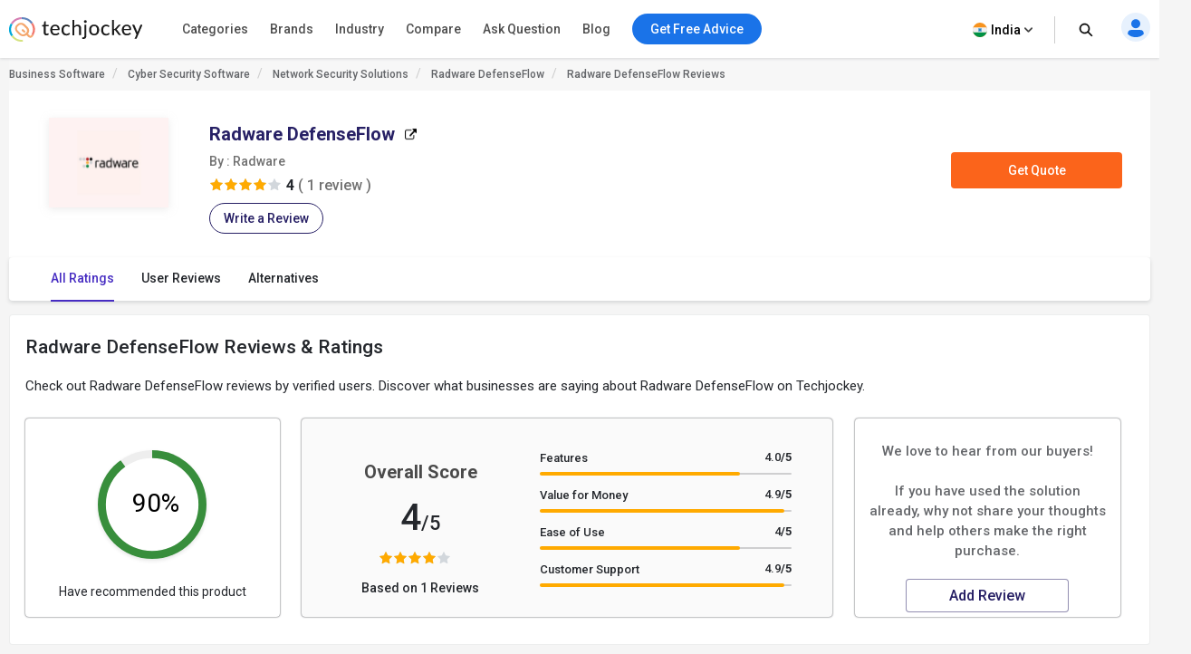

--- FILE ---
content_type: text/html; charset=UTF-8
request_url: https://www.techjockey.com/reviews/radware-defense-flow
body_size: 88827
content:

<!DOCTYPE html>
<html lang="en">

<head>
        <meta http-equiv="Content-Type" content="text/html; charset=utf-8" />
<meta http-equiv="X-UA-Compatible" content="IE=edge">
<meta name="viewport" content="width=device-width, initial-scale=1, maximum-scale=1.0, user-scalable=0" />
<meta name="theme-color" content="#402fa1">
<link rel="icon" href="https://www.techjockey.com/assets/images/faviconV2.ico" type="image/x-icon" />
<link rel="manifest" href="https://www.techjockey.com/assets/new-assets/js/manifest.json" />
<title>Radware DefenseFlow Reviews 2026: Pros & Cons and Ratings - Techjockey</title>
<meta name="keywords"
    content="Radware DefenseFlow Reviews, Radware DefenseFlow pros and cons, Radware DefenseFlow user reviews, Radware DefenseFlow Testimonials, Radware DefenseFlow Customer reviews" />
<meta name="description"
    content="Find latest Radware DefenseFlow user reviews and ratings at Techjockey.com. Read insightful Radware DefenseFlow reviews from 1 users. Reviews of Radware DefenseFlow will help you to make the right purchase." />
<meta name="google-site-verification" content="9LeAk66wKYcVAMBcXARf4T4f6yWiCuYQqoGiC2y2Rvk" />

<meta name="yandex-verification" content="a73638de02b13e65" />

<meta name="robots" content="max-snippet:-1, max-image-preview:large, max-video-preview:-1" />
<meta property="og:site_name" content="Techjockey" />
<meta property="og:site" content="www.techjockey.com" />
<meta name="twitter:card" content="summary_large_image" />
<meta name="twitter:site" content="@Techjockey" />
<meta property="og:title"
    content="Radware DefenseFlow Reviews 2026: Pros & Cons and Ratings - Techjockey">
<meta name="twitter:title"
    content="Radware DefenseFlow Reviews 2026: Pros & Cons and Ratings - Techjockey" />
<meta property="og:type" content="website" />
<meta property="og:url" content="https://www.techjockey.com/reviews/radware-defense-flow">
<meta property="og:image" content="https://www.techjockey.com/assets/images/techjockey-image.png">
<meta name="twitter:image" content="https://www.techjockey.com/techjockey-twitter-image.png">
<meta property="og:image:url" content="https://www.techjockey.com/assets/images/techjockey-image.png" />
<meta property="og:image:secure_url" content="https://www.techjockey.com/assets/images/techjockey-image.png" />
<meta property="og:image:type" content="image/png" />
<meta property="fb:app_id" content="1779377402295970" />
<meta property="og:description"
    content="Find latest Radware DefenseFlow user reviews and ratings at Techjockey.com. Read insightful Radware DefenseFlow reviews from 1 users. Reviews of Radware DefenseFlow will help you to make the right purchase.">

<meta name="twitter:description"
    content="Find latest Radware DefenseFlow user reviews and ratings at Techjockey.com. Read insightful Radware DefenseFlow reviews from 1 users. Reviews of Radware DefenseFlow will help you to make the right purchase." />
<meta name="ahrefs-site-verification" content="af8c747d1795e16f990a1405a165a4bb2d1a380fdd6e7004f80040e78d4c97d3">
<meta name="facebook-domain-verification" content="ig81ervuf71d1nx3302p0hxlx1o3cw" />
<meta name='dmca-site-verification' content='YzRtcFMycUpJZFBmL0EvNk4rRGhRN2FSc082cjJWb1Nuak14Q21BbVNnRT01' />

<link rel="canonical" href="https://www.techjockey.com/reviews/radware-defense-flow" />

<link rel="alternate" href="https://www.techjockey.com/reviews/radware-defense-flow" hreflang="en" />
<link rel="alternate" href="https://www.techjockey.com/reviews/radware-defense-flow" hreflang="x-default" />

<link rel="preconnect" href="https://fonts.googleapis.com" as="googlefontapi">
<link rel="preconnect" href="https://fonts.gstatic.com" as="googlefont" crossorigin>
<link rel="preconnect" href="https://cdn.techjockey.com/web/" as="aws" crossorigin>

<script type="application/ld+json">
{

    "@context": "http://schema.org",

    "@type": "Organization",

    "name": "Techjockey",

    "legalName": "TECHJOCKEY INFOTECH PRIVATE LIMITED",

    "alternateName": "TJ",

    "description": "Techjockey Helps Million of Businesses to Buy the Best Software Online in India. 20000+ Software, 5500+ Vendors, 500+ Categories, 1+ Lakh Verified Reviews.",

    "knowsAbout": "Software, SaaS, PaaS, IaaS, Hardware, Cloud Solutions and Tools",

    "url": "https://www.techjockey.com",

    "logo": "https://www.techjockey.com/assets/new-assets/images/logo.png",
    "foundingDate":"2016",
    "employee": {
        "@type": "Person",
        "name": "Akash Nangia",
        "jobTitle": "CEO"
    },
    "address": {
        "@type": "PostalAddress",

        "streetAddress": "Habitat India, C-3, Block C, Qutab Institutional Area",

        "addressLocality": "New Delhi",

        "addressRegion": "Delhi",

        "postalCode": "110016",

        "addressCountry": "India"
    },

   "contactPoint": [{

        "@type": "ContactPoint",

        "contactType": "customer service",

        "telephone": "+91-114-221-3003",

        "email": "support@techjockey.com"

    }],

    "sameAs": [

        "https://www.linkedin.com/company/techjockey",

        "https://www.facebook.com/Techjockey/",

        "https://twitter.com/TechJockeys",

        "https://www.youtube.com/@techjockeydotcom"

    ]}
</script>
<script type="text/javascript">
var tj = tj || {};
tj.loadRobotoSlab = "false";
document.addEventListener("DOMContentLoaded", function(event) {
    if (tj.hasOwnProperty('loadCss')) {
        tj.loadCss('tj-font-css',
            'https://fonts.googleapis.com/css2?family=Roboto:wght@100;400;500;700&display=swap');
        if(tj.loadRobotoSlab == 'true'){
            tj.loadCss('tj-font-rs-css',
            'https://fonts.googleapis.com/css2?family=Roboto+Slab:wght@400;500;600;700&display=swap');
            
        }
    }
});

</script>

<script type="text/javascript">
    window.dataLayer = window.dataLayer || [];
    function ga(){}
    function triggerRdt(eventType, params = {}) {
        if (typeof rdt !== 'function') return;
        const hasParams = Object.keys(params).length > 0;
        hasParams ? rdt('track', eventType, params) : rdt('track', eventType);

    }
    function gtag(){dataLayer.push(arguments);}
    function checkUtmCampaign(){
        var cookie = document.cookie;
        var output = {};
        cookie.split(/\s*;\s*/).forEach(function(pair) {
            var parts = pair.split('=');
            var key = parts[0]?.trim();
            var value = parts.slice(1).join('=').trim();

            if (key) {
                output[key] = decodeURIComponent(value);
            }
        });
        return output;
    }
    function tjgtag() {
        if(arguments[1] === "Lead submitted" || arguments[1] === "Lead initiated" || arguments[1] === "Page View" || arguments[1] === "content_engagement"){
            var utmSource = sessionStorage.getItem('utm_source');
            var customerId = sessionStorage.getItem('utm_customer');
            if(utmSource && customerId){
                arguments[2] = {
                    ...arguments[2],
                    utm_source: utmSource,
                    utm_customer: customerId
                };
            };
            window.dataLayer.push(arguments);
        }else{
            window.dataLayer.push(arguments);
        }
        if (arguments[1] === "Lead submitted"){
            const leadSubmitted = sessionStorage.getItem("LeadSubmitted") === "true";
            const utmCampaign = checkUtmCampaign()['tj_crm_utm_campaign'];
            if(!leadSubmitted){
                sessionStorage.setItem("LeadSubmitted", "true");
                if(utmCampaign){
                    let eventPayload = {
                        event: "Lead submitted unique",
                        utm_campaign: utmCampaign,
                        arguments: Object.values(arguments)
                    };
                    window.dataLayer.push(eventPayload);
                }else{
                    let eventPayload = {
                        event: "Lead submitted unique",
                        arguments: Object.values(arguments)
                    };
                    window.dataLayer.push(eventPayload);
                }
            }
        }
    }
    function tjfbtag(){
        fbq(...Array.from(arguments));
        if (arguments[1] === "Lead submitted"){
            const fbleadSubmitted = sessionStorage.getItem("fbLeadSubmitted") === "true";
            const utmCampaign = checkUtmCampaign()['tj_crm_utm_campaign'];
            if(!fbleadSubmitted){
                sessionStorage.setItem("fbLeadSubmitted", "true");
                if(utmCampaign){
                    arguments[1] = `Lead submitted unique ${utmCampaign}`;
                }else{
                    arguments[1] = "Lead submitted unique";
                }
                fbq(...Array.from(arguments));
            }
        }
    }
    window.onload = (event) => {
        tj.loadScript('tj-moengage-loader', 'https://cdn.techjockey.com/web/assets/V2/js/moengage-events.js?v=1.2', false, {}, true)
        .then(() => {
            var google_login_success = "";
            if (google_login_success != "") {
                tj.events.clevertap.oneTapLoginEvent();
                $.growl.notice({
                    message: google_login_success
                });
            }
        })
        .catch(() => {});
            
        setTimeout(function() {
            tj.loadThirdParty();
        }, 5000);
    }
</script>

<!-- webpush Notification code added on 11 June by DV -->
<link rel="manifest" href="/manifest.json" />
<!-- Webpush Notification code ends here -->
<meta name="p:domain_verify" content="add1d14133189a3fc631e532910249f0"/>
<noscript><img alt="linkedin" height="1" width="1" style="display:none;" alt="" src="https://px.ads.linkedin.com/collect/?pid=588443&conversionId=6460897&fmt=gif"/></noscript>
<base href="https://www.techjockey.com/">
<style type="text/css">
* {
  padding: 0px;
  margin: 0px;
  box-sizing: border-box;
}

html {
  line-height: 1.15;
  -webkit-text-size-adjust: 100%;
  -ms-text-size-adjust: 100%;
  -ms-overflow-style: scrollbar;
  -webkit-tap-highlight-color: rgba(0, 0, 0, 0);
  scroll-behavior: smooth;
  /*overflow: auto;*/
}

li {
  list-style: none;
}

.quantitybox .field {
  width: 70px !important;
}

.top-hed1 {
  background: #fff;
  float: left;
  width: 100%;
  position: fixed;
  top: 0;
  z-index: 10;
}

.header-2 {
  /*margin-top: 84px;*/
}

body {
  background-color: #f5f5f5 !important;
  font-family: "Roboto", system-ui;
  font-weight: 400;
  line-height: 1.8;
  font-size: 14px;
  color: #24272c;
  font-kerning: auto;
  overflow-x: hidden !important;
}

body {
  margin: 0;
}

.container {
  padding-right: 15px;
  padding-left: 15px;
  margin-right: auto;
  margin-left: auto;
}

.container {
  width: 1170px;
}

.h1,
.h2,
.h3,
.h4,
.h5,
.h6,
h1,
h2,
h3,
h4,
h5,
h6 {
  font-family: inherit;
  font-weight: 500;
  line-height: 1.1;
  color: inherit;
}

.h3,
h3 {
  font-size: 24px;
}

.h1,
.h2,
.h3,
h1,
h2,
h3 {
  margin-top: 20px;
  margin-bottom: 10px;
}

.pl0 {
  padding-left: 0 !important;
}

.col-md-1,
.col-md-2,
.col-md-3,
.col-md-4,
.col-md-5,
.col-md-6,
.col-md-7,
.col-md-8,
.col-md-9,
.col-md-10,
.col-md-11,
.col-md-12 {
  float: left;
}

.col-md-1 {
  float: left;
  width: 8.33333333%;
}

.col-md-2 {
  float: left;
  width: 16.66666667%;
}

.col-md-3 {
  float: left;
  width: 25%;
}

.col-md-4 {
  float: left;
  width: 33.33333333%;
}

.col-md-5 {
  float: left;
  width: 41.66666667%;
}

.col-md-6 {
  float: left;
  width: 50%;
}

.col-md-7 {
  float: left;
  width: 58.33333333%;
}

.col-md-8 {
  float: left;
  width: 66.66666667%;
}

.col-md-9 {
  float: left;
  width: 75%;
}

.col-md-10 {
  float: left;
  width: 83.33333333%;
}

.col-md-11 {
  float: left;
  width: 91.66666667%;
}

.col-md-12 {
  float: left;
  width: 100%;
}

table {
  background-color: transparent;
  border-spacing: 0;
  border-collapse: collapse;
}

.btn {
  display: inline-flex;
  margin-bottom: 0;
  font-size: 14px;
  font-weight: 400;
  text-align: center;
  white-space: nowrap;
  vertical-align: middle;
  -ms-touch-action: manipulation;
  touch-action: manipulation;
  cursor: pointer;
  -webkit-user-select: none;
  -moz-user-select: none;
  -ms-user-select: none;
  user-select: none;
  border-radius: 4px;
}

.fixed_height {
  overflow: hidden;
}

.home_container,
.footer_container {

  width: 1260px;
  margin: 0 auto;
}

.search {
  width: 100%;
  position: relative;
  display: flex;
}

.searchTerm {
  box-shadow: 0 1px 6px 0 rgb(36 39 44 / 15%) !important;
  border: solid 1px rgba(36, 39, 44, 0.3);
  background-color: #ffffff;
  border-radius: 5px;
  padding-left: 35px;
  height: 40px;
  outline: none !important;
  font-size: 12px;
  width: 100%;
}

.searchButton {
  width: 40px;
  height: 40px;
  color: #fff;
  box-shadow: none;
  outline: none !important;
  background: url("https://cdn.techjockey.com/web/assets/V2/img/search_white_v2.svg") no-repeat 8px 8px;
  border: 0;
}

.searchTerm:focus {
  color: #24272c;
}

.serch1 {
  position: absolute;
  width: 1%;
}

.logo-1 {
  float: left;
  padding-top: 6px;
  width: 20%;
}

.logo-1 img {
  max-width: 100%;
  margin-top: 12px;
}

.search-box {
  float: left;
  width: 37%;
  padding-top: 12px;
  transition: all 0.5s;
}

.free-btn1 {
  margin-right: 10px;
  border: 1px solid #1a73e8;
  color: #fff;
  background: #1a73e8 !important;
  padding: 6px 14px;
  margin: 0 4px;
  margin-right: 4px;
  border-radius: 4px;
  font-size: 14px;
  cursor: pointer;
}

.top_nav {
  display: flex;
  height: 63px;
  align-items: center;
  padding: 0;
  float: right;
  width: 43%;
  padding-top: 10px;
  text-align: right;
  margin-top: -11px;
  margin-bottom: 11px;
}

.top_nav ul {
  width: 100%;
  float: right;
}



.advice-bc-1 .call_icon_active-2 {
  display: none;
}

.advice-bc-1:hover .call_icon_active-2 {
  display: block;
}

.advice-bc-1:hover .call_icon_inactive-1 {
  display: none;
}

.call_icon_inactive-1 {
  max-width: 74%;
}

.call_icon_inactive-1 {
  margin-right: 2px;
  position: relative;
  top: 3px;
  float: left;
  width: 100%;
}

.call_icon_active-2 {
  max-width: 74%;
}

.call_icon_active-2 {
  margin-right: 2px;
  position: relative;
  top: 3px;
  float: left;
  width: 100%;
}

.advice-bc-1 {
  background: #1a73e8 !important;
  border: none;
  margin-right: 23px;
  border-radius: 100px;
  padding: 6px 14px !important;
}

.top_nav ul li {
  list-style: none;
  display: inline-block;
  width: auto;
  position: relative;
}

.free-btn1 p {
  margin: 0px;
  font-family: "Roboto", system-ui;
  font-weight: 400;
}

.free-btn1 a,
.free-btn1 span {
  color: #fff;
  font-size: 14px;
  cursor: pointer;
  text-decoration: none;
}

.btnl1 {
  background: #fdf9ef !important;
  border: 1px solid #ffaa00;
}

.btnl1 a,
.btnl1 span {
  color: #000 !important;
}

.register-page p {
  font-size: 14px;
  line-height: 23px;
}

.register-page {
  font-family: "Roboto", system-ui;
  font-weight: 400;
  padding: 0px 12px;
  padding-left: 12px;
  background-image: url("https://cdn.techjockey.com/web/assets/V2/img/login_profile.svg");
  background-position-x: 0;
  background-repeat: no-repeat;
  padding-left: 28px;
  background-position-y: 0px;
  cursor: pointer;
}

.cart-1 p {
  font-size: 14px;
  line-height: 26px;
}

.cart-1 {
  font-family: "Roboto", system-ui;
  font-weight: 400;
  background-image: url("https://cdn.techjockey.com/web/assets/V2/img/cart_white.svg");
  background-position-x: 0;
  background-position-y: 0px;
  background-repeat: no-repeat;
  text-align: left;
  padding-left: 27px;
  padding-top: 3px;
  margin-left: 1px;
  margin-right: 0;
  cursor: pointer;
}

/* 
.full-d1 {
  padding-left: 15px;
  padding-right: 15px;
} */

.bar-top-menu {
  /* Container bar */
  display: flex;
  justify-content: left;
  width: 100%;
  -webkit-user-select: none;
  -moz-user-select: none;
  -ms-user-select: none;
  user-select: none;
}

.bar-top-menu * {
  /* Reset box model */
  box-sizing: border-box;
}

ul.top-menu {
  /* Menu wrapper level 1 */
  display: flex;
  padding: 0;
  margin: 0;
  font: 15px "Montserrat", sans-serif;
}

ul.top-menu ul {
  /* Menu wrapper any level */
  width: auto;
  min-width: 80px;
  white-space: nowrap;
  display: none;
  position: absolute;
  margin: 0;
  padding: 0;
  border-style: solid;
  border-width: 0 1px 1px;
  box-shadow: 0 2px 6px -3px #000;
}

ul.top-menu>li>ul {
  /* Submenu wrapper level 2 */
  left: 0;
  font-size: 0.75em;
}

ul.top-menu ul ul {
  /* Submenu wrapper level 3+ */
  top: 0;
  left: 100%;
}

ul.top-menu li:hover>ul {
  /* Submenu wrapper open */
  display: block;
  z-index: 1;
}

ul.top-menu li {
  /* Menu items any level */
  position: relative;
  list-style-type: none;
}

.dr-pk1 {
  /* Menu items any level */
  position: inherit !important;
}

.dr-pk1 li {
  position: static !important;
}

.dr-pk1 .drop-1-dwon {
  left: 19px;
}

ul.top-menu>li {
  /* Menu items level 1 */
  margin: 0;
  padding: 0;
}

ul.top-menu ul>li {
  width: 327px;
  padding: 2px 20px;
  font-size: 12px;
  font-family: "Roboto", system-ui;
  font-weight: 500;
}

ul.top-menu a {
  /* Link elements any level */
  color: inherit;
  text-decoration: none;
  outline: none;
}

ul.top-menu li>a:first-child,
/* Menu items label any level */

ul.top-menu li>span:first-child {
  display: inline-block;
  position: relative;
  border-style: solid;
  border-width: 1px 0;
  font-weight: 500;
  text-align: left;
  text-transform: none;
  letter-spacing: normal;
  border: none !important;
  cursor: pointer;
}

ul.top-menu>li> :first-child {
  /* Menu items label level 1 */
  padding: 10px 12px;
}

ul.top-menu ul>li>a:first-child,
/* Submenu items label */

ul.top-menu ul>li>span:first-child {
  width: 100%;
  padding: 0 10px;
  line-height: 24px;
  font-size: 13px;
}

ul.software-data.right-menu-list li a span:hover {
  border-bottom: 1px solid #472dc2;
}

.top-menu>li>a span:first-child:nth-last-child(2):before {
  border-top-color: #aaa;
}

.menu-name {
  position: relative;
}

.top-menu li li:hover>a:first-child:nth-last-child(2) span:before {
  border-bottom: 1px solid #472dc2;
  height: 0px;
  text-decoration: underline;
  float: left;
  width: 100%;
  opacity: 1;
  content: "";
  position: absolute;
  right: 0;
  line-height: 1.3;
  top: 8px;
  height: 7px;
}

.single-nav li span:hover {
  border-bottom: 1px solid #472dc2;
}

.text-sof1:hover>span:first-child:nth-last-child(2):before {
  border-bottom: 1px solid #472dc2;
  height: 0px;
  text-decoration: underline;
  float: left;
  width: 100%;
  opacity: 1;
  content: "";
  position: absolute;
  right: 0;
  line-height: 1.3;
  top: 27px;
  height: 7px;
}

.top-menu li li:hover>a:first-child:nth-last-child(2):before {
  opacity: 1 !important;
}

ul.top-menu li {
  /* Separator with text */
  text-align: center;
  letter-spacing: 0.2em;
  line-height: 2;
  cursor: default;
  /* padding-left: 15px; */
  font-family: "Roboto", system-ui;
  font-weight: 500;
}

ul.top-menu .menu-1 {
  position: relative !important;
}

ul.top-menu li:empty {
  /* Empty separator */
  height: 7px;
}

ul.top-menu>li> :first-child:not(:last-child):before {
  /* Menu items arrow level 1 */
  content: "\25BE";
  display: none;
  position: absolute;
  right: 7px;
  bottom: 21px;
  font-size: 0.9em;
  text-align: center;
  line-height: 0;
  transform: scaleX(2);
  opacity: 0.7;
}

ul.top-menu ul>li> :first-child:not(:last-child):before {
  /* Submenu items arrow */
  content: "\25B8";
  position: absolute;
  right: 0;
  font-size: 0.9em;
  line-height: 1.3;
  transform: scaleY(2);
  opacity: 0.7;
  top: 13px;
  height: 20px;
  width: 20px;
}

.menu-4 .sof1:before,
.menu-5 .sof1:before {
  content: "\25BE";
  display: none;
  position: absolute;
  right: 7px;
  bottom: 21px;
  font-size: 0.9em;
  text-align: center;
  line-height: 0;
  transform: scaleX(2);
  opacity: 0.7;
}

.sof1 {
  font-size: 12px;
}

.bar-top-menu img {
  position: relative;
  top: 6px;
}

ul.drop-1-dwon img {
  top: 0px !important;
}

/* ------------------------------------- COLORS ------------------------------------- */

ul.top-menu li a {
  color: #24272c;
}

.software-data a:hover {
  color: #24272c !important;
}

.bar-top-menu {
  /* Container bar */
  background: #fafafa;
  max-width: 100%;
  z-index: 998;
  box-shadow: 0 1px 3px 0 rgba(36, 39, 44, 0.15);
  width: 100%;
}

ul.top-menu ul {
  /* Submenu wrapper */
  border-color: #aaa;
}

ul.top-menu>li> :first-child {
  /* Menu items level 1 */
  color: #24272c;
  border-color: transparent;
}

.software-data a {
  color: #6e6d79 !important;
}

ul.top-menu>li:hover> :first-child {
  /* Hover menu items level 1 */
  background: #eef2f8;
  color: #000;
}

ul.top-menu ul>li.active>a:first-child,
/* Active submenu item */

.breadcrumb_outer {
  padding-left: 0px;
  padding-right: 0px;
  margin-top: 0px;
  background: #f7f7f7;
  margin-bottom: 0px;
  float: left;
  width: 100%;
}

.breadcrumb>li {
  display: inline-block;
}

.breadcrumb a {
  color: #24272c;
  font-size: 12px;
  line-height: 36px;
  opacity: 0.7;
  display: inline-block;
  font-weight: 500;
  text-decoration: none;
}

.breadcrumb>li+li::before {
  padding: 0 5px;
  color: #ccc;
  content: "/\00a0";
}

.container-page {
  display: block;
  width: 1260px;
  margin: 0 auto;
}

.breadcrumb p {
  color: #24272c;
  font-size: 12px;
  line-height: 36px;
  opacity: 0.7;
  display: inline-block;
  font-weight: 500;
}

.new_inner_tab {
  box-shadow: 0 2px 4px 0 rgb(36 39 44 / 15%);
  border: 1px solid rgba(36, 39, 44, 0.08);
  margin-bottom: 26px;
  border-radius: 4px;
  -webkit-border-radius: 4px;
  -moz-border-radius: 4px;
  background-color: #fafafa;
  padding-top: 0px;
  height: 48px;
  padding: 5px 24px;
  float: left;
  width: 100%;
}

.new_inner_tab li a,
.new_inner_tab li p {
  font-family: "Roboto", system-ui;
  text-decoration: none;
  display: inline-block;
  line-height: 47px;
  font-size: 13px;
  font-weight: 500;
}

.new_inner_tab li {
  position: relative;
  left: 31px;
}

.new_inner_tab li a,
.new_inner_tab li p {
  color: #24272c;
}

.new_inner_tab {
  padding: 0;
  margin: 0;
  float: left;
  width: 100%;
}

.new_inner_tab li {
  list-style: none;
  padding-right: 30px;
  float: left;
  width: auto;
}

.new_inner_tab li p {
  cursor: pointer;
}

.new_inner_tab li a.active_link,
.new_inner_tab li p.active_link {
  border-bottom: 2px solid #472dc2;
  color: #472dc2;
  opacity: 1;
  cursor: pointer;
}

.slider {
  width: 100%;
  margin-top: 30px;
  float: left;
}

.slider img {
  width: 100%;
}

.text-1-best h1 {
  font-size: 20px;
  color: #000;
  font-weight: 500;
  line-height: 1.5;
  margin-top: 21px;
}

.text-1-best1 h2 {
  font-size: 20px;
  margin: 0;
  padding: 0 0 0px 0;
  color: #222;
  font-weight: 600;
  line-height: 1.5;
}

.text-1-best1 .dex-tally {
  margin: 0;
  padding: 0 0 13px 0;
}

.text-1-best1 p,
.homepage_faq_cont p {
  color: #24272c;
  font-family: "Roboto", system-ui;
  font-size: 16px;
  line-height: 1.5;
  margin-bottom: 0;
  word-break: break-word;
}

.text-1-best1 .gst-inclusive-message {
  font-size: 13px !important;
  margin-top: 0px !important;
}

.text-1-best1 {
  float: left;
  border-radius: 4px;
  border: 1px solid rgba(36, 39, 44, 0.08);
  position: relative;
  background-color: #ffffff;
  padding: 30px;
  margin-top: 15px;
  width: 100%;
}

.text-1-best {
  float: left;
  width: 100%;
}

.overview-cont {
  display: flex;
  padding: 30px;
  flex-direction: column;
}

.form_select_new {
  border-top-left-radius: 0px;
  border-bottom-left-radius: 0px;
  border: 1px solid rgba(36, 39, 44, 0.15) !important;
  box-shadow: none;
  display: block;
  float: left;
  margin-top: -21px;
}

.sort_new {
  position: relative;
  top: 10px;
  left: -68px;
  background: #ffffff;
  padding: 9px 12px 7px;
  border-top-left-radius: 4px;
  border-bottom-left-radius: 4px;
  height: 100px;
  border: 1px solid rgba(36, 39, 44, 0.15);
  color: rgba(36, 39, 44, 0.7);
  font-size: 14px;
}

.sort-by {
  margin-bottom: 32px;
  margin-top: 11px;
}

#sort_products:focus-visible {
  outline: none !important;
}

.form-control {
  display: block;
  width: 100%;
  height: 34px;
  padding: 6px 12px;
  font-size: 14px;
  line-height: 1.42857143;
  color: #555;
  background-color: #fff;
  background-image: none;
  border: 1px solid #ccc;
  border-radius: 4px;
  border-top-left-radius: 4px;
  border-bottom-left-radius: 4px;
  -webkit-box-shadow: inset 0 1px 1px rgba(0, 0, 0, 0.075);
  box-shadow: inset 0 1px 1px rgba(0, 0, 0, 0.075);
  -webkit-transition: border-color ease-in-out 0.15s,
    -webkit-box-shadow ease-in-out 0.15s;
  -o-transition: border-color ease-in-out 0.15s, box-shadow ease-in-out 0.15s;
  transition: border-color ease-in-out 0.15s, box-shadow ease-in-out 0.15s;
}

.sort-by-section {
  float: left;
  width: 100%;
}

.acc1 {
  /*margin-left: 30px;*/
  font-size: 14px;
  font-weight: 500;
  margin-bottom: 10px;
}

a {
  text-decoration: none;
}

.drop-1 {
  position: absolute;
  right: 31px;
}

.drop-1 img {
  position: relative;
  top: -3px;
  left: 8px;
}

.sib_cont {
  max-height: 230px;
  overflow-y: auto;
}

.gst1 a {
  margin-bottom: 16px;
  color: #24272c;
}

.acc1 {
  color: #000;
  font-family: "Roboto", system-ui;
  font-weight: 500;
  font-size: 14px;
  margin-bottom: 10px;
}

.acc1 a {
  color: #000;
  font-family: "Roboto", system-ui;
}

.ac1 li {
  font-size: 14px;
  list-style: none;
  margin-bottom: 4px;
}

.ac1 li a,
.ac1 li button {
  margin-bottom: 16px;
  /* margin-left: 10px; */
}

.ac1 li a:hover {
  color: #000000 !important;
  font-weight: 500;
}

.gst1 a,
.gst1 label {
  color: #24272c !important;
  opacity: 0.8;
}

.gst1 label {
  font-size: 14px;
  cursor: pointer;
}

.tj_compare_text {
  font-size: 11px !important;
  font-family: "Roboto", system-ui;
  font-weight: 500;
  position: relative;
  top: -3px;
  cursor: pointer;
}

.compare_index {
  cursor: pointer;
}

.cat-pl1 {
  font-size: 16px;
  font-weight: 500;
  margin-bottom: 10px;
  position: relative;
}

.categories {
  border-bottom: 1px solid #ddd;
  padding-bottom: 25px;
  padding: 15px 10px;
  float: left;
  width: 100%;
}

.acc-f1 a {
  color: #000;
  font-weight: normal;
}

.acc-f1 button {
  font-family: "Roboto", system-ui;
  font-weight: 500;
  font-size: 12px;
  background: none;
  border: none;
  color: #472dc2;
  cursor: pointer;
}

.acc-f1 {
  font-family: "Roboto", system-ui;
  font-weight: 500;
  float: left;
  width: 60%;
  font-size: 16px;
  margin-bottom: 16px;
}

.see1 a {
  color: #472dc2 !important;
}

.acc-f1.see1 {
  text-align: right;
  /* margin-top: -25px; */
  width: 35%;
  float: left;
}

.features-p1 {
  float: left;
  width: 100%;
  border-bottom: 1px solid #ddd;
  padding: 20px 10px;
}

.gst1.all-pl2 {
  float: left;
  width: 100%;
}

.discount-1 {
  margin-top: 20px;
  border-bottom: 1px solid #ddd;
  float: left;
  width: 100%;
  border-bottom: 1px solid #ddd;
  padding-bottom: 18px;
}

.features-p1 input[type="radio"],
.features-p1 input[type="checkbox"] {
  height: 14px;
  width: 14px;
  margin: 0;
  padding: 0;
  opacity: 1;
  appearance: none;
  background: #f7f7f7;
  box-shadow: 0px 0px 1px 1px rgba(16, 17, 18, 0.29);
  border-radius: 3px;
  position: relative;
  margin-right: 10px;
  top: 2px;
}

.features-p1 input[type="radio"]:checked,
.features-p1 input[type="checkbox"]:checked {
  border: 1px solid #3f51b5;
  background: #3f51b5 !important;
}

.features-p1 input[type="radio"]:checked:before,
input[type="radio"]:checked:after,
.features-p1 input[type="checkbox"]:checked:before,
input[type="checkbox"]:checked:after {
  content: "";
  position: absolute;
  height: 2px;
  background: #f7f7f7;
}

.features-p1 input[type="radio"]:checked:before,
.features-p1 input[type="checkbox"]:checked:before {
  width: 5px;
  top: 6px;
  left: 1px;
  transform: rotate(44deg);
}

.features-p1 input[type="radio"]:checked:after,
.features-p1 input[type="checkbox"]:checked:after {
  width: 10px;
  top: 4px;
  left: 3px;
  transform: rotate(-55deg);
}

.features-p1 input[type="radio"]:focus,
.features-p1 input[type="checkbox"]:focus {
  outline: none;
}

.all-pl1 a {
  margin-left: 0px !important;
}

.all-pl2 a {
  margin-left: 0px !important;
}

.gst1.all-pl1 {
  float: left;
  width: 100%;
  max-height: 230px;
  overflow-y: auto;
  padding: 7px;
}

.brand1 .searchTerm {
  padding-left: 15px;
  background: no-repeat;
  border: 1px solid #ccc;
  height: 34px;
  margin-bottom: 16px;
  box-shadow: none !important;
}

.custom02 input[type="checkbox"] {
  display: none;
}

.custom02 input[type="radio"] {
  display: none;
}

.custom02 label {
  position: relative;
  display: inline-block;
  padding: 3px 3px 3px 20px;
  cursor: pointer;
}

.custom02 label::before,
.custom02 label::after {
  position: absolute;
  content: "";
  top: 50%;
  border-radius: 2px;
  -webkit-transition: all 0.2s;
  transition: all 0.2s;
}

.custom02 label::before {
  left: -5px;
  width: 14px;
  height: 14px;
  margin-top: -8px;
  background: #f3f3f3;
  border: 1px solid #ccc;
}

.custom02 label:hover::before {
  background: #fff;
}

.custom02 label::after {
  opacity: 0;
  left: -2px;
  width: 10px;
  height: 10px;
  margin-top: -5px;
  background: #472dc2;
  -webkit-transform: scale(2);
  transform: scale(2);
}

.custom02 input[type="checkbox"]:checked+label::before {
  background: #fff;
  border: 1px solid #472dc2;
}

.custom02 input[type="checkbox"]:checked+label::after {
  opacity: 1;
  -webkit-transform: scale(1);
  transform: scale(1);
}

.custom02 input[type="radio"]:checked+label::before {
  background: #fff;
  border: 1px solid #472dc2;
}

.custom02 input[type="radio"]:checked+label::after {
  opacity: 1;
  -webkit-transform: scale(1);
  transform: scale(1);
}

.view_rating_outer {
  display: flex;
  align-items: baseline;
  width: 100%;
  margin-bottom: 0px;
}

.star-ratings-sprite {
  background: url("https://cdn.techjockey.com/web/assets/V2/img/star-rating-sprite.png") repeat-x;
  font-size: 0;
  height: 14px;
  line-height: 0;
  text-indent: -999em;
  width: 81px;
  float: left;
  padding-left: 0px !important;
  padding-right: 0px !important;
  margin-right: 4px;
  margin-bottom: 4px;
}

.star-ratings-sprite-rating {
  background: url("https://cdn.techjockey.com/web/assets/V2/img/star-rating-sprite.png") 0 100% repeat-x;
  float: left;
  height: 16px;
  display: block;
}

.star-1 .custom02 label::before {
  margin-top: -10px;
}

.star-1 .custom02 label::after {
  margin-top: -7px;
}

/* .product-box .text-box-1 {
  margin: 0 10px 0 0;
} */

.text-box-1 p {
  float: left;
  padding: 5px 8px;
  font-size: 13px;
  line-height: 1.15;
  font-weight: 500;
  border-radius: 4px;
  border: solid 0.5px rgba(71, 45, 194, 0.7);
  margin-top: 20px;
}

.product-box-text {
  padding-left: 15px;
  padding-right: 15px;
}

.img-box {
  float: left;
  width: 100%;
  height: 110px;
  position: relative;
  border: 1px solid rgba(36, 39, 44, 0.06);
  border-radius: 4px;
  -webkit-border-radius: 4px;
  -moz-border-radius: 4px;
  overflow: hidden;
}

.img-box img {
  cursor: pointer;
  width: 100%;
}

.product_like_btn {
  width: 20px;
  height: 20px;
  border-radius: 0;
  background-color: transparent;
  border-color: #fff !important;
  outline: none;
  box-shadow: none;
  background-image: url("https://cdn.techjockey.com/web/assets/V2/img/icon_wishlist.svg");
  background-repeat: no-repeat;
}

.product_like_btn,
.product_liked_btn {
  position: absolute;
  top: 4px;
  right: 10px;
  border: none;
  border-top-color: currentcolor;
  border-right-color: currentcolor;
  border-bottom-color: currentcolor;
  border-left-color: currentcolor;
}

.product_liked_btn {
  width: 20px;
  height: 20px;
  border-radius: 0;
  background-color: transparent;
  border-color: #fff !important;
  outline: none;
  box-shadow: none;
  background-image: url("https://cdn.techjockey.com/web/assets/V2/img/icon_wishlist_filled.svg");
  background-repeat: no-repeat;
}

.content-box {
  width: 100%;
  padding-left: 18px;
  padding-right: 12px;
  float: left;
}

.teg-line-2 {
  font-size: 12px;
  margin-bottom: 8px !important;
  line-height: 10px;
  display: flex;
}

.teg-line-2 a {
  margin-left: 3px;
  color: #24272c;
  font-family: "Roboto", system-ui;
  font-weight: 500;
  opacity: 0.5;
}

.list_product_rating span {
  font-size: 12px;
  color: #24272c;
  display: inline-block;
}

.filter_rating_text {
  position: relative;
  bottom: 0px;
  opacity: 0.8;
}

.list_product_rating span a {
  color: #000;
}

.list_product_rating span a:hover,
.list_product_rating span a:active {
  color: black;
}

.rew1 {
  position: relative;
  bottom: 5px;
  font-size: 12px;
  /* font-weight: 500; */
}

.open-url {
  cursor: pointer;
}

.teg-line-1 {
  width: 80%;
  line-height: 1.4;
  margin-bottom: 1px;
}

.teg-line-1 a {
  text-decoration: none !important;
  color: #24272c;
  font-family: "Roboto", system-ui;
  font-weight: 500;
  line-height: 1.5;
  font-size: 16px;
}

.price1 {
  display: block;
  margin-top: 8px;
  line-height: 16px;
  color: #24272c;
  margin-right: 8px;
  font-weight: 400;
  font-size: 13px;
}

.price2 {
  margin-top: 10px;
  line-height: 9px;
  font-size: 16px;
  color: #24272c;
  font-family: "Roboto", system-ui;
  font-weight: 500;
}

.call-btn .btnPrimary {
  border-radius: 4px;
  /*box-shadow: 0 4px 8px 0 rgba(71, 45, 194, 0.4);*/
  background-color: #272065;
  color: #fff;
  border: 1px solid #272065;
  margin-bottom: 4px;
  font-family: "Roboto", system-ui !important;
  font-weight: 500;
  font-size: 14px;
  /* margin-top: 4px; */
}

.call-btn .btn,
.free_expert_cta {
  width: 100%;
  display: inline-block;
  height: 40px;
  margin-bottom: 0;
  font-size: 14px;
  font-weight: 500;
  line-height: 1.42857143;
  text-align: center;
  white-space: nowrap;
  vertical-align: middle;
  -ms-touch-action: manipulation;
  touch-action: manipulation;
  cursor: pointer;
  -webkit-user-select: none;
  -moz-user-select: none;
  -ms-user-select: none;
  user-select: none;
  background-image: none;
  border: 1px solid transparent;
  border-radius: 4px;
}

.free_expert_cta {
  font-family: "Roboto", system-ui;
  background-color: #272065;
  color: #fff;
}

.product_list_btn_section button {
  width: 100%;
  margin-bottom: 0px;
  height: 100%;
  padding: 10px;
  margin-left: 10px;
  line-height: 18px;
}

.list_get_call_back {
  border-radius: 4px;
  -webkit-border-radius: 4px;
  -moz-border-radius: 4px;
  font-family: "Roboto", system-ui;
  font-weight: 500;
  line-height: 40px;
  color: #272065;
  outline: none;
  padding: 0;
  margin-top: 10px;
  height: 40px;
  background-color: #fff;
  border: 1px solid rgba(39, 32, 101, 0.5);
  width: 100%;
}

.list_add_to_cart {
  height: 40px;
  margin-left: 20px;
  width: 100%;
  background-color: #fb641b;
  color: #fff;
  outline: none;
  border-radius: 4px;
  -webkit-border-radius: 4px;
  -moz-border-radius: 4px;
  font-family: "Roboto", system-ui;
  font-weight: 500;
  line-height: 40px;
  padding: 0;
  border: none;
  font-size: 14px;
}

.free-1 {
  width: 26px;
}

.cal-1 {
  width: 12px;
}

.description-text {
  font-size: 14px;
  line-height: 1.4;
  color: #24282c;
  margin-top: 10px;
  margin-bottom: 10px;
  float: left;
  width: 100%;
  opacity: 0.8;
}

.description-text a {
  color: #24272c;
  text-decoration: underline;
}

.description-text b {
  width: 100%;
}

.listinformation span {
  padding: 4px 10px;
  border-radius: 4px;
  border: solid 0.5px #60b247;
  background-color: rgba(96, 178, 71, 0.1);
  font-size: 12px;
  line-height: 1.17;
  margin-right: 6px;
  margin-bottom: 7px;
  display: inline-block;
}

.listinformation span.whitebg {
  background: #fff;
  cursor: pointer;
}

.listinformation span.whitebg a {
  color: #000;
}

.chek-btn3 .gst1.all-pl1.features-p1 {
  margin-top: 0px;
}

.list_get_call_back:hover {
  box-shadow: 0 3px 6px 0 rgba(71, 45, 194, 0.3);
}

.list_add_to_cart:hover {
  box-shadow: 0 3px 6px 0 rgba(71, 45, 194, 0.3);
}

.call-btn .btnPrimary:hover {
  box-shadow: 0 3px 6px 0 rgba(71, 45, 194, 0.3);
}

.btn.btn-info.share {
  width: 30px;
  height: 30px;
  border: 1px solid #d8d9d9;
  padding: 5px !important;
  background: no-repeat;
  border-radius: 100px;
}

.caret img {
  max-width: 66%;
  position: relative;
  top: 2px;
}

.socialHolder {
  float: right;
  width: 48%;
  margin-top: 5px;
}

.dropdown {
  position: relative;
  display: inline-block;
}

.dropdown-content {
  display: none;
  position: absolute;
  min-width: 160px;
  box-shadow: 0px 8px 16px 0px rgba(0, 0, 0, 0.2);
  padding: 12px 16px;
  z-index: 1;
}

.dropdown:hover .dropdown-content {
  display: block;
}

.dropdown-content li {
  display: inline-block;
}

.dropdown-content a {
  clear: both;
  font-weight: 400;
  line-height: 1.42857143;
  color: #333;
  white-space: nowrap;
}

.dropdown-content {
  margin-top: 10px;
  padding: 10px;
  background: #fff;
  left: -260px;
  top: -85px;
  z-index: 997;
}

.socialShare .dropdown-content {
  left: -216px;
  top: -70px;
}

.chek-btn3 {
  float: left;
  width: 100%;
  text-align: center;
  padding-top: 8px;
}

/* .de-form {
  width: 21%;
} */

.products-type1 {
  margin-top: 0px;
}

.products-type1 .acc-f1 {
  font-size: 20px;
  width: 100%;
  margin-bottom: 10px;
}

.compare1 a,
.compare1 button {
  padding: 12px 29px;
  border-radius: 4px;
  width: 146px;
  height: 40px;
  color: #272065 !important;
  border: solid 0.5px rgba(39, 32, 101, 0.5);
  background-color: #ffffff;
}

.products-type1 .gst1.all-pl1 {
  max-height: 100%;
  overflow: hidden;
}

.compare1 {
  margin-bottom: 4px !important;
}

.add-img-1 {
  margin-top: 15px;
  float: left;
  width: 100%;
}

.add-img-1 img {
  width: 100%;
}

.form-img1 {
  width: 21%;
  float: left;
}

.stil-1 {
  opacity: 0.7;
  font-family: "Roboto", system-ui;
  font-weight: 500;
  font-size: 13px;
  font-weight: normal;
  font-stretch: normal;
  font-style: normal;
  line-height: 1.15;
  letter-spacing: normal;
  text-align: left;
  color: #24282c;
}

.stil-2 {
  margin: 4px 0 0;
  font-family: "Roboto", system-ui;
  font-size: 15px;
  font-weight: 500;
  font-stretch: normal;
  font-style: normal;
  line-height: 1.29;
  letter-spacing: normal;
  text-align: left;
  color: #23282c;
}

.text-form {
  float: left;
  width: 69%;
  margin-left: 19px;
}

.form {
  width: 100%;
  margin-top: 15px;
  padding: 24px 24px 10px 24px;
  border-radius: 4px;
  box-shadow: 0 2px 4px 0 rgba(0, 0, 0, 0.16);
  background-color: #ffffff;
  float: left;
}

.form-img1 img {
  max-width: 100%;
}

.form-features .form-group {
  margin-bottom: 15px;
}

.form-features .form-control {
  border-radius: 4px;
  border: solid 0.7px #cccccc;
  background-color: #ffffff;
  display: block;
  width: 100%;
  height: 36px;
  padding: 6px 12px;
  font-size: 14px;
  line-height: 1.42857143;
  color: #555;
  background-color: #fff;
  background-image: none;
  border: 1px solid #ccc;
  border-radius: 4px;
  -webkit-box-shadow: inset 0 1px 1px rgba(0, 0, 0, 0.075);
  box-shadow: inset 0 1px 1px rgba(0, 0, 0, 0.075);
  -webkit-transition: border-color ease-in-out 0.15s,
    -webkit-box-shadow ease-in-out 0.15s;
  -o-transition: border-color ease-in-out 0.15s, box-shadow ease-in-out 0.15s;
  transition: border-color ease-in-out 0.15s, box-shadow ease-in-out 0.15s;
}

.form-inputs {
  float: left;
  width: 100%;
  margin-top: -30px;
}

.btn.acdFormButton.no-loader {
  height: 34px;
  padding: 9px 51px;
  border-radius: 4px;
  background-color: #ffffff;
  font-family: "Roboto", system-ui;
  font-size: 14px;
  font-weight: 500;
  font-stretch: normal;
  font-style: normal;
  line-height: 1.14;
  letter-spacing: normal;
  text-align: center;
  border: 1px solid #fb641b;
  width: 100%;
  color: #24272c;
  opacity: 0.7;
}

.form-features {
  float: left;
  width: 100%;
}

.rating-reviews1 {
  width: 100%;
}

.rating-reviews2 {
  width: 75%;
}

.rating-reviews3 {
  width: 60%;
}

.rating-reviews4 {
  width: 40%;
}

.rating-reviews5 {
  width: 20%;
}

.sponsored1::before {
  content: "";
  position: absolute;
  width: 0;
  height: 2px;
  border-top: 7.5px solid transparent;
  border-bottom: 7.5px solid transparent;
  border-right: 7.5px solid #fff;
  right: 0;
}

.select-div {
  float: right;
  width: 58%;
  position: relative;
}

.pad1 {
  padding: 5px;
}

.sponsored1 span {
  display: block;
  padding: inherit;
  position: relative;
  background: var(--my-color-var);
  overflow: visible;
  color: #fff;
  text-decoration: none;
  line-height: 17px;
  padding-left: 10px;
  padding: 0 16px 0 10px;
}

.sponsored1 {
  top: 13px;
}

.sponsored1 {
  position: absolute !important;
  top: 9px;
  left: 0;
  overflow: visible;
  font-size: 11px;
  line-height: 8px;
  z-index: 3;
  height: 18px;
  float: left;
}

.shine-yellow {
  background: #ff9c00;
  background-repeat: repeat;
  background-image: none;
  background-size: auto;
  background-image: linear-gradient(to right,
      #ff9c00 0%,
      #edeef1 20%,
      #ff9c00 40%,
      #ff9c00 100%);
  background-repeat: no-repeat;
  background-size: 800px 104px;
  display: inline-block;
  position: relative;
  -webkit-animation-duration: 4s;
  -webkit-animation-fill-mode: forwards;
  -webkit-animation-iteration-count: infinite;
  -webkit-animation-name: placeholderShimmer;
  -webkit-animation-timing-function: linear;
}

@-webkit-keyframes placeholderShimmer {
  0% {
    background-position: -468px 0;
  }

  100% {
    background-position: 468px 0;
  }
}

.sponsored1.shine-yellow {
  -webkit-animation-duration: 4s;
  -webkit-animation-fill-mode: forwards;
  -webkit-animation-iteration-count: infinite;
  -webkit-animation-name: placeholderShimmer;
  -webkit-animation-timing-function: linear;
}

.shine-red {
  background: #fd201f;
  background-image: linear-gradient(to right,
      #fd201f 0%,
      #edeef1 20%,
      #fd201f 40%,
      #fd201f 100%);
  background-repeat: no-repeat;
  background-size: 800px 104px;
  display: inline-block;
  position: relative;
  -webkit-animation-duration: 4s;
  -webkit-animation-fill-mode: forwards;
  -webkit-animation-iteration-count: infinite;
  -webkit-animation-name: placeholderShimmer;
  -webkit-animation-timing-function: linear;
}

.shine-blue {
  background: #028fed;
  background-repeat: repeat;
  background-image: none;
  background-size: auto;
  background-repeat: repeat;
  background-image: none;
  background-image: linear-gradient(to right,
      #028fed 0%,
      #edeef1 20%,
      #028fed 40%,
      #028fed 100%);
  background-size: auto;
  background-repeat: no-repeat;
  background-size: 800px 104px;
  display: inline-block;
  position: relative;
}

.shine-sky-blue {
  background: #00afe3;
  background-image: linear-gradient(to right,
      #00afe3 0%,
      #edeef1 20%,
      #00afe3 40%,
      #00afe3 100%);
  background-repeat: no-repeat;
  background-size: 800px 104px;
  display: inline-block;
  position: relative;
  -webkit-animation-duration: 4s;
  -webkit-animation-fill-mode: forwards;
  -webkit-animation-iteration-count: infinite;
  -webkit-animation-name: placeholderShimmer;
  -webkit-animation-timing-function: linear;
}

.shine-purple {
  background: #9c28b1;
  background-repeat: repeat;
  background-image: none;
  background-size: auto;
  background-repeat: repeat;
  background-image: none;
  background-image: linear-gradient(to right,
      #9c28b1 0%,
      #edeef1 20%,
      #9c28b1 40%,
      #9c28b1 100%);
  background-size: auto;
  background-repeat: no-repeat;
  background-size: 800px 104px;
  display: inline-block;
  position: relative;
}

.shine-green {
  background: #0bca34;
  background-repeat: repeat;
  background-image: none;
  background-size: auto;
  background-repeat: repeat;
  background-image: none;
  background-image: linear-gradient(to right,
      #0bca34 0%,
      #edeef1 20%,
      #0bca34 40%,
      #0bca34 100%);
  background-size: auto;
  background-repeat: no-repeat;
  background-size: 800px 104px;
  display: inline-block;
  position: relative;
}

.product-load-more {
  height: 40px;
  border-radius: 4px;
  box-shadow: 0 1px 4px 0 rgb(0 0 0 / 16%);
  border: 1px solid rgba(39, 32, 101, 0.4);
  background: transparent;
  background-color: transparent;
  outline: none;
  color: #272065;
  text-transform: capitalize;
  width: auto;
  background-color: #fff;
  margin-top: 20px;
  padding: 0px 32px;
  font-weight: bold;
}

.updated-p1 {
  text-align: center;
}

.last-upda {
  margin-top: 10px;
  font-size: 14px;
}

.frequently-1 {
  border-radius: 4px;
  box-shadow: 0 2px 4px 0 rgb(36 39 44 / 15%);
  border: 1px solid rgba(36, 39, 44, 0.08);
  position: relative;
  background-color: #ffffff;
  padding: 30px;
  margin-top: 15px !important;
}

.frequently-1 h2 {
  font-family: "Roboto", system-ui;
  margin-top: 0px;
  font-size: 20px;
  font-weight: 600;
  margin-bottom: 15px;
}

.frequently-1 a {
  font-family: "Roboto", system-ui;
  color: #24272c;
  font-size: 14px;
  font-weight: 400;
}

.frequently-1 a:hover {
  color: #472dc2;
}

span.lineblock {
  margin: 0 10px 0 10px;
}

span.lineblock:last-child {
  display: none;
}

.head_guide {
  margin-top: 0px;
  font-size: 20px;
  font-family: "Roboto", system-ui;
  font-weight: 500;
}

.ans_para h2 {
  font-size: 24px;
  font-family: "Roboto", system-ui;
  margin-top: 20px;
  margin-bottom: 10px;
  font-weight: inherit !important;
}

.ans_para p strong {
  font-weight: 500 !important;
  opacity: 1 !important;
}

.ans_para li {
  list-style-type: disc !important;
}

.ans_para ul {
  padding-left: 40px;
}

.ans_para strong {
  font-size: 14px;
  margin-top: 11px;
}

.ans_para p {
  padding: 16px 0px 0px;
  font-weight: 400;
  line-height: 1.5;
  color: rgba(36, 39, 44, 0.7);
  color: #000;
  font-size: 14px;
}

.ans_para ul li strong {
  font-weight: 500;
}

.listing_divs .detial_box_heading {
  font-size: 20px;
  font-family: "Roboto", system-ui;
  font-weight: 500;
  text-align: left;
  display: inline-block;
  margin-bottom: 17px;
}

.texst1 {
  text-align: center;
}

.texst2 {
  text-align: left;
  padding-left: 10px;
}

.listing_divs {
  background: #fff;
  box-shadow: 0 2px 4px 0 rgba(36, 39, 44, 0.15);
  padding: 30px;
}

.guide_para {
  padding-right: 16px;
  padding-bottom: 16px;
  margin-bottom: 0px;
}

.top_div {
  border-radius: 4px;
  box-shadow: 0 2px 4px 0 rgb(36 39 44 / 15%);
  border: 1px solid rgba(36, 39, 44, 0.08);
  position: relative;
  background-color: #ffffff;
  padding: 30px;
  margin-top: 15px;
  float: left;
}

.drop-1-dwon {
  background: #fff;
  box-shadow: 0 3px 6px 0 rgba(36, 39, 44, 0.2);
  border-top-left-radius: 4px;
  border-bottom-left-radius: 4px;
  width: 100%;
}

.drop-1-dwon li {
  border-color: #fff;
  border-style: solid;
  border-width: 0;
  color: #24272c;
  padding: 1px 0px !important;
  width: 327px;
  font-size: 15px;
  line-height: 36px;
  background: #fff;
  margin-top: 0;
}

.margin-right-10 {
  margin-right: 12px;
  width: 18px;
}

.see-all1 span {
  text-align: left !important;
  text-decoration: underline;
}

.drop-1-dwon1 {
  width: 864px !important;
  background: #fff;
  /* left: -310px !important; */
}

.agriculture {
  width: 287px !important;
  float: left;
}

.industries1 {
  width: 100% !important;
  float: left;
}

.write_review {
  padding: 9px 11px;
}

.menu-4 a::before {
  left: 77px !important;
}

.menu-5 a::before {
  left: 98px !important;
}

.articles1 {
  margin-top: 15px;
}

.text-box1 {
  margin-left: 27px;
}

.pull-left {
  float: left;
}

.how4 {
  font-size: 12px;
  font-weight: 500;
  color: rgba(36, 39, 44, 0.7);
}

.img1-list img {
  width: 100%;
  height: 180px;
  max-height: 100%;
  object-fit: fill;
  cursor: pointer;
}

.read1 {
  width: 100%;
  color: #472dc2;
  text-decoration: underline;
  margin-top: 10px;
}

.read1 a,
span.read1 {
  color: #24272c;
}

.how3 {
  line-height: 1.5;
  font-size: 14px;
  color: rgba(36, 39, 44, 0.7);
}

.how2 {
  font-size: 12px;
  font-weight: 500;
  margin-bottom: 15px;
  color: rgba(36, 39, 44, 0.7);
}

.how1 a {
  color: #24272c;
  font-weight: 500;
  font-size: 16px;
}

.accounting1 {
  cursor: pointer;
  color: #ff8600;
  font-size: 12px;
  font-family: "Roboto", system-ui;
  letter-spacing: 0.3px;
  font-weight: 500;
  transition: color 0.2s ease-in-out;
}

.box-img-list {
  background-color: #fff;
  padding: 20px;
  padding-bottom: 20px;
  padding-bottom: 20px;
  margin-bottom: 20px;
  box-shadow: 0 2px 4px 0 rgba(36, 39, 44, 0.15);
  border: 1px solid rgba(36, 39, 44, 0.08);
  border-radius: 4px;
  -webkit-border-radius: 4px;
  -moz-border-radius: 4px;
  position: relative;
  float: left;
  width: 100%;
}

.text-center {
  text-align: center;
}

.visited1,
.visited2 {
  margin-top: 15px;
}

.icon-box ul {
  margin: 0;
  padding: 0;
  display: flex;
}

.icon-box .listdetailsoftware {
  font-size: 15px;
  font-weight: 500;
}

.icon-box .listdetailsoftware img {
  width: 100%;
}

.icon-box .listdetaildemo {
  font-size: 15px;
  font-weight: 500;
}

.icon-box .listdetailsoftware {
  width: 70px;
  height: 70px;
  margin-right: 24px;
}

.full-icon {
  padding: 20px;
  padding-left: 20px;
  padding-left: 20px;
  background: #fff;
  margin-top: 20px;
  float: left;
  width: 100%;
}

.icon-box ul li {
  width: 25%;
  display: flex;
  align-items: center;
  justify-content: center;
}

.category_faq_section .detail_faq_box .panel-default>.panel-heading {
  background-color: #fff !important;
  padding: 0px 0px 0px 0px;
}

.panel-default>.panel-heading {
  color: #333;
  border-color: #ddd;
}

.panel-title {
  margin-top: 0;
  margin-bottom: 0;
  font-size: 16px;
  color: inherit;
}

.panel-body {
  opacity: 0.7;
  padding: 0px 20px;
  line-height: 1.4;
}

.ans_1 {
  width: 2%;
  float: left;
  font-size: 15px;
  font-weight: 400;
}

.ans_2 {
  width: 95%;
  float: left;
  font-size: 15px;
  font-weight: 400;
}

.qs1 {
  color: #000;
  position: relative;
  top: 0px;
}

.frequently-1 .panel-body {
  padding: 0px !important;
}

#product_details_faqs p {
  margin: 0 0 10px;
}

.detial_box_heading {
  margin-bottom: 16px;
  font-size: 20px;
  font-family: "Roboto", system-ui;
  font-weight: 500;
  text-align: left;
  display: inline-block;
  margin-top: 0px;
}

.boder1 {
  border-top: 1px solid transparent;
}

.panel {
  background-color: #fff;
  border-bottom: 1px solid transparent;
  border-bottom-color: transparent;
  border-top-color: transparent;
  padding: 15px 0;
}

.category_faq_section .about-detalis-height .panel-group {
  margin-bottom: 0px;
}

.category_faq_section .detail_faq_box .panel-group .panel {
  margin-top: 0px !important;
  border-left: none !important;
  border-right: none !important;
  border-radius: 0px !important;
  box-shadow: none !important;
  padding: 10px 0px 10px 0px;
  border-bottom: none;
}

.detial_box_heading img {
  width: 20px;
  margin-right: 8px;
  position: relative;
  top: 3px;
}

.panel-default {
  border-color: #ddd;
}

.tools_links img {
  height: 40px;
}

.new1-omg img {
  height: 30px;
}

.apptech_logo img {
  max-width: 60%;
}

.options {
  float: left;
  margin-top: 26px;
}

.btn-mobile {
  display: none;
}

.btn3-cek {
  display: none;
}

.mobile-btn-box {
  display: none;
}

.mobil-share {
  display: none;
}

.top-mobile {
  display: none;
}

.ris-menu {
  display: none;
}

.ris-ponsive-menu .mainmenu,
.submenu {
  list-style: none;
  padding: 0;
  margin: 0;
}

.ris-ponsive-menu .mainmenu a {
  display: block;
  text-decoration: none;
  padding: 10px;
  color: #000;
}

/* add hover behaviour */

.dic1 {
  font-size: 12px;
  opacity: 0.5;
  text-transform: uppercase;
  margin: 8px 16px 8px 15px;
  margin-top: 18px;
  float: left;
  width: 100%;
}

.navigation img {
  margin-right: 18px;
  opacity: 0.7;
  position: relative;
  top: 5px;
}

.ris-ponsive-menu .mainmenu li:hover .submenu {
  display: block;
  max-height: 200px;
}

.ris-ponsive-menu .submenu {
  overflow: hidden;
  max-height: 0;
  -webkit-transition: all 0.5s ease-out;
}

.ris-ponsive-menu {
  position: fixed;
  z-index: 99;
  height: 100%;
  background: #000000f0;
  width: 100%;
}

.navigation span.close {
  left: 71px;
  opacity: 1;
  position: relative;
  top: -55px;
}

.ris-ponsive-menu {
  display: none;
}

.navigation .close {
  float: right;
  font-size: 21px;
  font-weight: 700;
  line-height: 1;
  color: #000;
  text-shadow: 0 1px 0 #fff;
  opacity: 0.2;
}

.navigation span.close img {
  opacity: 1;
  right: 10px;
  width: 24px;
}

.mobile_nav_outer1 {
  width: 84.45%;
  height: 100%;
  background-color: #fff;
  position: fixed;
}

.line-cc {
  height: 36px;
  float: left;
  border: 0.5px solid rgba(36, 39, 44, 0.15);
  margin-left: 36px;
  text-align: center;
}

.mobile_nav_header {
  padding: 10px 0px;
  background-color: #fff;
  color: #fff;
  height: 48px;
  box-shadow: 0 3px 6px 0 rgb(36 39 44 / 15%);
}

.media:first-child {
  margin-top: 0;
}

.media,
.media-body {
  overflow: hidden;
  zoom: 1;
}

.mobile_view_profile {
  margin-bottom: 0px;
  float: left;
  position: relative;
  left: 11px;
}

.social-icon-tabs {
  position: absolute;
  right: 0px;
}

.social-icon-tabs a.facebook-class {
  margin-right: 18px;
  display: block;
  float: left;
  border-radius: 50%;
}

.mobile_view_profile a {
  display: inline-block;
  width: auto;
  border-radius: 4px;
  text-decoration: none;
  color: #472dc2;
  font-size: 14px;
  text-align: center;
  height: auto;
  border: 1px solid #472dc2;
  font-weight: 400;
  padding: 7px 14px;
  text-shadow: none;
  box-shadow: none;
  margin-top: 0px;
  border-radius: 18px;
}

.mobile_nav_outer {
  z-index: 999999;
}

.mobile_nav_outer {
  position: fixed;
  left: -100%;
  top: 0;
  width: 90%;
  bottom: 0;
  height: 100%;
  background-color: #fff;
  z-index: 999;
  overflow-y: auto;
  box-shadow: 0 2px 4px 0 rgb(0 0 0 / 50%);
  transition: 0.3s;
  -webkit-transition: 0.3s;
}

.mobile_nav_outer_active {
  left: 0px !important;
}

.mainmenu span {
  width: 18px;
  height: 18px;
  background-image: url("https://cdn.techjockey.com/web/assets/V2/img/dropdown_20.svg");
  background-repeat: no-repeat;
  position: absolute;
  right: 19px;
  float: left;
}

.section-header .new_inner_tab {
  background: #fff;
  border: none;
}

.section-header .new_inner_tab li {
  padding: 0 40px;
}

.section-header .new_inner_tab li a {
  font-size: 14px;
  font-weight: 500;
}

.slider-pl1 {
  display: flex;
  width: 100%;
  padding-top: 30px;
  padding-bottom: 70px;
  background: #fff;
  justify-content: space-between;
}

.product-detail-page {
  margin-top: 22px;
  float: left;
  width: 100%;
}

.img-telly img {
  max-width: 80%;
}

.tallyprime1 {
  margin-left: 112px;
  position: relative;
}

.tallyprime1 .sponsored1 {
  left: 126px;
}

.mon-h1 {
  font-size: 20px;
  font-weight: 500;
  width: 26%;
  float: left;
}

.view-h1 {
  float: left;
  display: flex;
  align-items: center;
  justify-content: center;
  width: 120px;
  text-align: center;
  height: 36px;
  margin: 0 0 0 10px !important;
  border-radius: 16px;
  border: solid 1px rgba(39, 32, 101, 0.5);
  background: #fff;
  line-height: 15px;
  color: #272065;
  font-size: 13px;
  height: 28px;
}

.view-h2 {
  margin-top: 10px;
  background-color: #fff4df;
  border-radius: 15px;
  border: solid 0.5px #ffaa00;
  padding: 6px 30px 6px;
  cursor: pointer;
  font-size: 13px;
  font-weight: 500;
  float: left;
  color: #000;
}

.new-dr1 a {
  color: #4a4a4a;
}

.new-dr1 .rew1 {
  color: #4a4a4a;
  padding-left: 10px;
  padding-right: 10px;
}

.seemore:hover {
  border: 1px solid #1b1b1b;
}

.seemore {
  padding: 12px 30px 12px;
  border-radius: 30px;
  background-color: #f7f7f7;
  font-size: 16px;
  color: #222;
  border: 1px solid #f7f7f7;
  font-weight: 500;

  cursor: pointer;
  font-family: "Roboto", system-ui;
}

.btn1-see-more {
  text-align: center;
  margin-top: 22px;
  margin-bottom: 20px;
}

.logo-text {
  float: left;
  width: 100%;
  padding-top: 40px;
  padding-bottom: 40px;
}

.logo-text img {
  max-width: 100%;
}

.defaultheadingtext {
  font-size: 20px !important;
  font-weight: 700 !important;
  margin-bottom: 0px !important;

}

.leftSide {
  width: 200px;
  font-family: "Roboto", system-ui;
  font-size: 16px;
  font-weight: bold;
  line-height: 1.63;
  letter-spacing: normal;
  text-align: left;
  color: #24272c;
  padding: 8px 0;
}

.rightSide {
  font-family: "Roboto", system-ui;
  font-weight: 500;
  font-size: 16px;
  font-weight: normal;
  line-height: 1.63;
  letter-spacing: normal;
  text-align: left;
  color: #24272c;
}

.rightSide a {
  color: #24272c;
  text-decoration: underline;
}

.brand_detail1 {
  padding: 30px;
}

.brand_detail1 table tr {
  padding: 15px !important;
  height: 40px;
  margin-top: 10px;
  margin-bottom: 10px;
}

.heading-pl1 {
  font-weight: 500;
  font-size: 16px !important;
  margin: 5px 0 5px 0 !important;
  padding: 0px !important;
  color: #4a4a4a !important;
}

.ceck-p1 {
  height: 190px;
  padding: 20px 60px;
  text-align: center;
}

.pera-pl1 {
  padding-bottom: 0px;
  font-size: 14px !important;
  line-height: 22px !important;
  color: #4a4a4a !important;
}

.dex-tally {
  font-size: 20px !important;
  font-weight: 600 !important;
  margin-bottom: 30px !important;
}

.features-pl1 {
  padding: 30px !important;
}

.freetrail {
  width: 200px !important;
  border-radius: 20px !important;
  border: none;
  font-size: 14px !important;
  font-family: "Roboto", system-ui;
  font-weight: 500;
  height: 44px;
  background: #fff;
  margin-right: 6px;
}

.consult-with-expert {
  width: 200px !important;
  border-radius: 20px !important;
  border: none;
  font-size: 14px !important;
  font-family: "Roboto", system-ui;
  font-weight: 500;
  height: 44px;
  background: #272065;
  color: #fff;
  box-shadow: 0 2px 4px 0 rgba(0, 0, 0, 0.5);
}

.box-wit-img1 img {
  width: 100%;
  height: 100%;
}

.box-wit-img1 {
  display: flex;
}

.brand_detail2 {
  padding: 30px !important;
}

.text-img-box89 p {
  font-size: 14px;
  line-height: 1.4;
}

.text-img-box89 .heading {
  color: #24272c;
  font-size: 22px;
  margin: 24px 0;
}

.text-img-box89 {
  height: 430px;
  padding: 20px 40px;
  justify-content: center;
  flex-direction: column;
  display: flex;
}

.tall-br1 {
  padding-left: 36px;
  font-size: 22px;
  font-weight: bold;
  margin-bottom: 30px;
  display: flex;
  align-items: center;
  margin-top: 10px;
  color: #4a4a4a;
}

.choices-t {
  width: 84%;
  float: right;
  position: relative;
  top: -6px;
  display: flex;
  font-size: 20px;
  font-weight: 700;
  line-height: 28px;
}

.som-pl1 {
  width: 100%;
  margin-top: 10px;
  margin-bottom: 10px;
}

.brand_detail3 {
  background-color: #0f256e;
  background-size: 100% 200%;
  transition: all 0.25s ease;
  margin-top: 20px;
  height: auto;
  border-radius: 8px;
  width: 100%;
  border: none;
  padding: 0px;
}

.tall-ul1 {
  float: left;
  width: 200px;
  padding: 0 0px 15px 15px;
  background: #f5f5f5;
  border-radius: 4px 0px 0px 4px;
}

.tall-ul1 li {
  font-weight: 500;
  padding: 8px 0px 0px 0;
  font-size: 16px;
  height: 45px;
  align-items: center;
  display: flex;
}

.tall-ul2 {
  margin: 0;
  padding-left: 30px;
  width: 100%;
  background: #fff;
}

.tall-ul2 li {
  font-weight: 400;
  padding: 8px 0px 0px 0;
  font-size: 15px;
  height: 45px;
  align-items: center;
  display: flex;
}

.brand_detailsp-tl h2 {
  padding: 0px !important;
}

.specifications-tall1 {
  border: solid 1px #e0e0e0;
  border-radius: 4px;
}

.brand_detailsp-tl {
  width: 100%;
  padding: 30px;
}

.tall-ul2 img {
  margin-right: 6px;
}

.center-moblie-review {
  width: 100%;
}

.center-moblie-review .progress {
  width: 80%;
  height: 20px;
  margin: 2px 0 0 21px;
  padding: 0 0 0 0;
  border-radius: 35px;
  background-color: #f5f8ff;
}

.center-moblie-review .progress-bar {
  float: left;
  width: 0;
  height: 100%;
  font-size: 12px;
  line-height: 20px;
  color: #fff;
  text-align: center;
  background-color: #fdcd18;
  -webkit-box-shadow: inset 0 -1px 0 rgba(0, 0, 0, 0.15);
  box-shadow: inset 0 -1px 0 rgba(0, 0, 0, 0.15);
  -webkit-transition: width 0.6s ease;
  -o-transition: width 0.6s ease;
  transition: width 0.6s ease;
  border-radius: 20px;
}

.sr-only {
  position: absolute;
  width: 1px;
  height: 1px;
  padding: 0;
  margin: -1px;
  overflow: hidden;
  clip: rect(0, 0, 0, 0);
  border: 0;
}

.namediv {
  font-size: 20px;
  margin-top: 20px;
}

.brand_detail1-pl1 {
  text-align: center;
  margin-top: 30px;
  margin-bottom: 30px;
}

.yell-star1-p1 li {
  float: left;
  width: 3%;
}

.yell-star1-p1 {
  float: left;
  width: 100%;
  margin-bottom: 30px;
}

.accounting-p1 {
  margin-top: 30px;
  margin-bottom: 30px;
}

.dateformate {
  position: absolute;
  right: 16px;
  font-size: 13px;
  top: 48px;
  color: #afafaf;
  padding: 0;
  text-align: right;
}

.thumb {
  position: relative;
  top: 4px;
  left: 9px;
}

.likerecomend {
  margin-top: 18px;
}

.varified img {
  max-width: 44%;
  margin-top: 13px;
}

.tallyprime img {
  max-width: 100%;
}

.pc-cs-total-reviews {
  position: relative;
  top: 2px;
}

.img-pl1 {
  border: 1px solid rgba(36, 39, 44, 0.06);
  float: left;
  width: 80px;
  height: auto;
  border-radius: 4px;
  -webkit-border-radius: 4px;
  -moz-border-radius: 4px;
  overflow: hidden;
  margin-right: 12px;
}

.card_category,
.card_category a {
  font-size: 12px !important;
  color: #24272c;
  font-weight: 500;
  opacity: 0.8;
  margin-bottom: 0;
}

.card_category-2,
.card_category-2 a {
  font-size: 15px;
  color: #24272c;
  font-family: "Roboto", system-ui;
  font-weight: 500;
  line-height: 1.3;
  padding-bottom: 4px;
  display: block;
}

.brand_detailcard_category-2 {
  width: 100%;
  padding: 30px;
}

.software-tallyPrime {
  padding-left: 20px !important;
}

.star1-price {
  font-size: 12px !important;
  color: #24272c !important;
  font-weight: 500;
  opacity: 0.7;
}

.price_container span:first-child {
  font-size: 14px;
  color: #24272c;
  font-family: "Roboto", system-ui;
  font-weight: 500;
}

.price_container span:nth-child(2) {
  font-size: 12px;
  color: #24272c;
}

.price_container a {
  padding-left: 3px;
  font-size: 12px;
  color: #1973e8;
  font-family: "Roboto", system-ui;
  font-weight: 500;
}

.tallyprime .card_review {
  margin-top: 20px;
  /* border-top: 1px solid rgba(36, 39, 44, 0.05); */
  padding: 10px 0px 0px;
  margin-bottom: 10px;
  float: left;
  width: 100%;
}

.card_review span:last-child {
  font-size: 13px;
  color: #24272c;
  font-family: "Roboto", system-ui;
  font-weight: 400;
  float: left;
}

.rating_val {
  font-size: 16px !important;
}

.tallyprime .review_sub {
  display: block;
  font-size: 16px;
  font-weight: 500;
  color: #24272c;
  margin-bottom: 10px;
}

.tallyprime .ratting_bar {
  border-top: 1px solid rgba(36, 39, 44, 0.15);
  border-bottom: 1px solid rgba(36, 39, 44, 0.15);
  padding: 10px 0px;
}

.tallyprime .ratting_bar_section {
  width: 100%;
  margin-bottom: 10px;
}

.tallyprime .ratting_bar_section label {
  font-weight: 500;
  display: inline-block;
  max-width: 100%;
  margin-bottom: 5px;
  font-size: 13px;
}

.tallyprime .ratting_bar_section label:nth-child(2) {
  float: right;
}

.tallyprime .ratting_bar_line {
  width: 100%;
  height: 2px;
  border-radius: 4px;
  background: rgba(36, 39, 44, 0.2);
  position: relative;
  padding: 0px 1px 0px;
}

.tallyprime .ratting_bar_line_inner {
  width: 0%;
  height: 4px;
  border-radius: 4px;
  background-image: linear-gradient(88deg, #add1ff 40%, #1973e7 100%);
  position: relative;
  bottom: 1px;
  right: 1px;
  animation-play-state: running;
  animation-iteration-count: 1;
  animation-name: bar_slide;
  animation-timing-function: linear;
  animation-duration: 5s;
}

.compare_product_sub_section p {
  font-size: 14px;
  font-weight: 500;
  padding-top: 8px;
  color: #24272c;
}

.compare_product_sub_section .development_section_dd_cluods {
  width: 100%;
  margin-bottom: 4px;
  margin-top: 2px;
  display: flex;
  justify-content: space-between;
  padding-bottom: 10px;
}

.compare_product_sub_section_head label {
  font-weight: 500;
  color: rgba(36, 39, 44, 0.7);
  font-size: 12px;
}

.talpl-15 {
  margin-top: 25px;
}

.tallyprime {
  /*width: 274px;*/
  -webkit-border-radius: 4px;
  -moz-border-radius: 4px;
  box-shadow: 0 2px 4px 0 rgba(36, 39, 44, 0.15);
  margin-right: 20px !important;
  padding: 16px;
  margin-bottom: 10px;
  float: left;
  border: 1px solid #1973e8;
  background: #f3f8fe;
}

.tallyprime-2,
.trending_pro_cont {
  border: 1px solid rgba(36, 39, 44, 0.08) !important;
  background: #fff !important;
}

.trending_pro_cont {
  height: 248px;
}

.align-middle {
  margin-top: 60px;
}

.height-90 {
  height: 90px;
}

.accounting-pl1 {
  position: relative;
  margin-left: 10px;
  top: 2px;
  height: 75px;
  left: 0px;
}

.btn-plo1 {
  background-color: #fb641b;
  border: 1px solid #fb641b;
  color: #fff;
  box-shadow: 0 1px 4px 0 rgba(0, 0, 0, 0.3);
  height: 40px;
  width: 100%;
  padding: 0px !important;
  line-height: 40px;
  display: inline-block;
  text-align: center;
  text-decoration: none;
  border-radius: 4px;
  margin-top: 20px !important;
}

.btn-pro1,
.btn-plan {
  float: left;
  width: 100%;
  /* text-align: center; */
  margin-top: 13px;
}

.btn-plan {
  /*position: absolute;
  right: 0;
  bottom: 0;
  margin-bottom: 13px;*/
  margin-top: 36px;
}

.img-smim {
  margin-left: 21px !important;
  font-size: 14px !important;
}

.img-smim img {
  vertical-align: middle;
  margin-bottom: 2px;
  margin-right: 10px;
}

.gst-box .topblcoktext {
  font-size: 14px;
  color: #4a4a4a;
  font-weight: 500;
}

.gst-box .secondblocktext {
  font-size: 12px;
  color: #24272c;
  opacity: 0.7;
  margin-top: 6px;
}

.gst-box .text-block {
  flex-shrink: 4;
}

.gst-box {
  float: left;

  margin-right: 22px;
  width: 80%;
  padding: 0px;
  margin-left: 21px;
}

.software_detail1 {
  width: 100%;
  padding: 0px;
  padding-top: 0px;
  padding-bottom: 0px;
  padding-top: 20px;
  padding-bottom: 20px;
  margin-top: 0px !important;
}

.img-smim2 {
  font-size: 18px !important;
  margin-left: 13px !important;
  color: #4a4a4a !important;
}

.card-sprite {
  border: none !important;
  margin-top: 0px !important;
  padding: 0px !important;
}

.new_card_features-pl1 {
  float: left;
  width: 100%;
  border-top: 1px solid rgba(36, 39, 44, 0.06);
  border-bottom: 1px solid rgba(36, 39, 44, 0.06);
  min-height: 181px;
  padding-top: 10px;
  overflow: hidden;
}

.new_card_features-pl1 p {
  color: #24272c;
  font-size: 12px;
  margin-bottom: 8px;
  font-weight: 500;
}

/* 
.resq-p1 {
  background-color: #272065 !important;
  border: 1px solid rgba(39, 31, 101, 0.5) !important;
} */

.new_card_features-pl1 ul li {
  list-style: none;
  font-size: 12px;
  color: #24272c;
  opacity: 0.7;
  padding-left: 20px;
  background-image: url("https://cdn.techjockey.com/web/assets/V2/img/gray_tick.svg");
  background-repeat: no-repeat;
  background-position: left;
  font-weight: 400;
}

.trend-pr-cont {
  position: absolute;
  bottom: 58px;
}

.talpl-15.price-ds1 {
  /*margin-bottom: 17px;*/
}

.trending-req-price {
  font-size: 12px !important;
  color: #24272c !important;
  font-weight: 500;
  opacity: 0.7;
}

.trending-price span:first-child {
  font-size: 15px;
  color: #24272c;
  font-weight: 500;
}

.trending-price span:nth-child(2) {
  font-size: 12px;
  color: #24272c;
}

.new_card_features-pl1 .text_color_purple {
  font-size: 12px;
  font-weight: 500;
  padding-left: 20px;
  color: #1973e8;
}

.btn-pl1-p {
  background: #1973e8;
  float: left;
  color: #fff;
  border: 1px solid #1973e8;
  line-height: 36px;
  font-size: 12px;
  font-family: "Roboto", system-ui;
  font-weight: 500;
  width: 46%;
  height: 40px;
  padding: 0px;
  border-radius: 50px;
  margin-left: 8px;
  margin-top: 4px;
}

.btn-pl1-p-2 {
  float: left;
  color: #1973e8;
  line-height: 36px;
  font-size: 12px;
  font-family: "Roboto", system-ui;
  font-weight: 500;
  width: 46%;
  height: 40px;
  padding: 0px;
  border: 1px solid rgb(25 115 232);
  border-radius: 50px;
  margin-left: 8px;
  margin-top: 4px;
  background: #fff;
}

.btn-pl1-p:hover {
  box-shadow: 0 3px 6px 0 rgba(0, 0, 0, 0.16) !important;
}

.btn-pl1-p:hover,
.btn-pl1-p-2:hover {
  box-shadow: 0 3px 6px 0 rgba(0, 0, 0, 0.16) !important;
}

.btn-pl1-p-2:hover,
.shd-blue:hover {
  box-shadow: 0 4px 8px 0 rgb(204 204 204 / 50%);
}

.view-prt1p1 {
  margin: 0px !important;
}

.view-prt1 {
  width: 90% !important;
  margin: 0 !important;
  position: absolute;
  right: 15px;
  bottom: 10px;
}

.tallyprime-2-img {
  position: relative;
}

/* TallyPrime Plans & Pricing*/

.plan-btn-1 a {
  height: 38px;
  border-radius: 17.5px;
  border: solid 1px rgba(0, 0, 0, 0.1);
  color: rgba(0, 0, 0, 0.25);
  display: inline-block;
  font-size: 16px;
  font-weight: 500;
  text-decoration: none;
  padding-right: 5px;
  text-align: center;
}

.plan-btn-1 li {
  float: left;
  list-style: none;
  outline: none;
  margin: 0 3px;
}

.plan-btn-1 img {
  position: relative;
  max-width: 25%;
  top: 6px;
}

/* .vertical-center {
  background-color: #fff5d8;
} */

.opl1 {
  font-weight: normal;
  color: #4a4a4a;
}

.price-simpl-box-1 {
  padding-top: 35px;
  padding-bottom: 25px;
  box-shadow: 0 2px 5px 0 rgba(0, 0, 0, 0.16), 0 2px 10px 0 rgba(0, 0, 0, 0.12);
  border-radius: 0 0 30px 30px;
  margin-bottom: 30px;
  overflow: hidden;
}

.Option-div1 {
  float: left;
  width: 100%;
  margin-top: 24px;
  position: relative;
  left: 10px;
}

.price-simpl-box-1 .ruppes-amount {
  font-size: 40px;
  font-weight: 700;
}

.price-simpl-box-1 .ruppes-sign {
  font-size: 20px;
}

.price-simpl-box-1 select {
  margin: 0;
  padding: 6px 6px 5px 9px;
  border-radius: 2px;
  border: solid 1px rgba(0, 0, 0, 0.1);
  background: #fff;
  outline: none;
}

.price-simpl-box {
  margin-top: 40px;
  width: 95%;
  position: relative;
}

.price-simpl-box-1 .qtyplus {
  float: left;
  background: #e1e1e1;
  width: 20px;
  border-radius: 3px;
  text-align: center;
  margin-left: 10px !important;
  border: 0;
  outline: none;
  padding: 7px 0;
}

.price-simpl-box-1 .qtyminus {
  float: left;
  background: #e1e1e1;
  width: 20px;
  border-radius: 3px;
  text-align: center;
  margin-right: 10px !important;
  border: 0;
  outline: none;
  padding: 7px 0;
}

.price-simpl-box-1 #qty {
  float: left;
  width: 48px;
  height: 31px;
  border: 1.7px solid #979797;
  text-align: center;
  font-size: 16px;
  border-radius: 4px;
}

.form-control-p1 {
  border: 1px solid #d4d2d2;
  padding: 9px;
  width: 62%;
  background: #fff;
  border-radius: 4px;
}

.btn-no1 {
  text-align: center;
  margin-top: 20px;
  margin-bottom: 12px;
}

.btn-no1 .btn-pl1-p {
  width: 85%;
  margin: 0 auto;
  float: none;
  font-size: 14px !important;
  display: block;
  border: none;
  border-radius: 50px;

}

.btn-no1 .btn-pl1-p-2 {
  width: 85%;
  font-size: 14px !important;
  margin: 0 auto;
  float: none;
  display: block;
}

.price-simpl-box .blue {
  background: #2368ff !important;
}

.price-simpl-box .blue .arrow {
  border-top: 15px solid #2368ff;
}

.price-simpl-box .orange {
  background: #ff6515 !important;
}

.price-simpl-box .orange .arrow {
  border-top: 15px solid #ff6515;
}

.price-simpl-box .yellow {
  background: #f7b500 !important;
}

.price-simpl-box .yellow .arrow {
  border-top: 15px solid #f7b500;
}

.tjout {
  display: none;
}

.tjin {
  display: block !important;
}

.show-pop-up {
  visibility: visible !important;
  opacity: 1 !important;
}

.input_blue_border {
  border: 1px solid #472dc2 !important;
  background-color: #fff;
}

.input_red_border {
  border: 1px solid #f52a2a85 !important;
  background-color: #fff;
}

span.error {
  color: #da1032 !important;
  font-size: 12px;
  font-family: "Roboto", system-ui;
  font-weight: 500;
  letter-spacing: 0.3px;
  margin-left: -18px;
}

.error_message {
  color: #da1032 !important;
  padding-left: 3px;
  font-weight: 500;
  position: unset !important;
  font-size: 12px !important;
  opacity: 1 !important;
}

span.error img {
  vertical-align: middle;
}

.number_badge {
  position: absolute;
  width: 20px;
  height: 20px;
  background: #fb641b;
  color: #fff;
  border-radius: 50%;
  margin-top: -38px;
  text-align: center;
  vertical-align: middle;
  line-height: 23px;
  font-size: 11px;
  font-weight: 500;
  left: 8px;
  border-color: #fb641b;
}

.overlay-1 {
  position: fixed;
  top: 0;
  bottom: 0;
  left: 0;
  right: 0;
  background: rgba(0, 0, 0, 0.5);
  transition: opacity 200ms;
  visibility: hidden;
  opacity: 0;
  z-index: 99999;
}

.overlay-1.light {
  background: rgba(255, 255, 255, 0.5);
}

.overlay-1 .cancel {
  position: absolute;
  width: 100%;
  height: 100%;
  cursor: default;
}

.custom_scrollbar::-webkit-scrollbar,
.bg-head-cont::-webkit-scrollbar {
  width: 8px;
}

.custom_scrollbar::-webkit-scrollbar-thumb,
.bg-head-cont::-webkit-scrollbar-thumb {
  background-color: #ccc;
  border: 0px solid #ededed;
  border-radius: 4px;
  -webkit-border-radius: 4px;
  -moz-border-radius: 4px;
}

.custom_scrollbar::-webkit-scrollbar-track,
.bg-head-cont::-webkit-scrollbar-track {
  background-color: #ededed;
  border-radius: 4px;
  -webkit-border-radius: 4px;
  -moz-border-radius: 4px;
}

.spinner {
  margin: 0 auto;
  width: 100%;
  text-align: center;
  height: auto;
}

.spinnerblock {
  margin: 0 auto;
  width: 100%;
  text-align: center;
  height: 30px;
}

.white>div {
  width: 10px;
  height: 10px;
  background-color: #fff;
  margin: 0px 2px;
  border-radius: 100%;
  display: inline-block;
  -webkit-animation: sk-bouncedelay 1.4s infinite ease-in-out both;
  animation: sk-bouncedelay 1.4s infinite ease-in-out both;
}

.whiteblock>div {
  width: 20px;
  height: 20px;
  background-color: #fff;
  margin: 6px 2px;
  border-radius: 100%;
  display: inline-block;
  -webkit-animation: sk-bouncedelay 1.4s infinite ease-in-out both;
  animation: sk-bouncedelay 1.4s infinite ease-in-out both;
}

.purple>div {
  width: 10px;
  height: 10px;
  background-color: #472dc2;
  margin: 0px 2px;
  border-radius: 100%;
  display: inline-block;
  -webkit-animation: sk-bouncedelay 1.4s infinite ease-in-out both;
  animation: sk-bouncedelay 1.4s infinite ease-in-out both;
}

.purpleblock>div {
  width: 20px;
  height: 20px;
  background-color: #472dc2;
  margin: 6px 2px;
  border-radius: 100%;
  display: inline-block;
  -webkit-animation: sk-bouncedelay 1.4s infinite ease-in-out both;
  animation: sk-bouncedelay 1.4s infinite ease-in-out both;
}

.spinner .bounce1,
.spinnerblock .bounce1 {
  -webkit-animation-delay: -0.32s;
  animation-delay: -0.32s;
}

.spinner .bounce2,
.spinnerblock .bounce2 {
  -webkit-animation-delay: -0.16s;
  animation-delay: -0.16s;
}

@-webkit-keyframes sk-bouncedelay {

  0%,
  80%,
  100% {
    -webkit-transform: scale(0);
  }

  40% {
    -webkit-transform: scale(1);
  }
}

@keyframes sk-bouncedelay {

  0%,
  80%,
  100% {
    -webkit-transform: scale(0);
    transform: scale(0);
  }

  40% {
    -webkit-transform: scale(1);
    transform: scale(1);
  }
}

.filterchip {
  position: relative;
  list-style: none;
  width: auto;
  display: inline-block;
  margin-bottom: 8px;
  margin-right: 8px;
  background-color: #fff;
  border: 1px solid rgba(36, 39, 44, 0.15);
  border-radius: 4px;
  line-height: 30px;
  font-size: 11px;
  padding-left: 10px;
  padding-right: 10px;
  cursor: pointer;
  margin: 4px 8px 4px 0px;
}

.filterchip img {
  vertical-align: middle;
}

.filterchip a {
  color: #24272c;
}

.listing-filters {
  height: auto;
  width: 100%;
  margin: 0px 0px 10px;
  padding: 10px 20px;
  border-radius: 4px;
  box-shadow: 0 2px 4px 0 rgba(0, 0, 0, 0.16);
  /* border: solid 1px #7ec6ff; */
  background-color: #ffffff;
}

.listing-filters #filter-heading {
  font-family: "Roboto", system-ui;
  font-size: 16px;
  font-weight: 500;
  font-stretch: normal;
  font-style: normal;
  line-height: 1.63;
  letter-spacing: 0.4px;
  text-align: left;
  color: #080808;
  margin-top: 10px;
}

.filterSlide {
  height: 100%;
  margin: 5px;
  padding: 4px 10px;
  border-radius: 50px;
  border: solid 0.7px #0091ff;
  background-color: rgba(0, 145, 255, 0.03);
  text-align: center;
  cursor: pointer;
  display: inline-block;
}

.filter-label {
  height: 100%;
  opacity: 0.8;
  font-family: "Roboto", system-ui;
  font-size: 13px;
  font-weight: 500;
  font-stretch: normal;
  font-style: normal;
  text-align: center;
  color: #080808;
  cursor: pointer;
}

.product_list_style.media_form {
  padding: 0;
}

.mybussiness_container {
  display: block;
  border: 1px solid #0091ff;
}

.mybussiness_container .left-part {
  width: 50%;
  float: left;
}

.mybussiness_container .right-part {
  margin-top: -45px;
  width: 50%;
  float: right;
}

.mybussiness_container .formbox {
  float: left;
  width: 100%;
  margin-bottom: 11px;
}

.mybussiness_container .formbox input {
  width: 100%;
  background: #f2f3f5;
  height: 40px;
  border: none;
  border-radius: 4px;
  padding: 0 0 0 15px;
}

.mybussiness_container .requestcallbox {
  padding: 12px;
  border-radius: 4px;
  box-shadow: 0 3px 6px 0 rgb(113 113 113 / 16%);
  background-color: #fb641b;
  width: 100%;
  color: #fff;
  border: none;
}

.mybussiness_container .requestcallbox img {
  margin-right: 10px;
}

.mybussiness_container .left-part .textd1 {
  padding-bottom: 10px;
}

.mybussiness_container .left-part .textd1 p {
  font-size: 20px;
  font-weight: 500;
  line-height: 1.4;
}

.mybussiness_container .left-part .textd2 {
  font-size: 16px;
  padding-top: 10px;
  padding-right: 5px;
}

.mybussiness_container .right-part .acd_msg {
  margin-top: 10px;
  margin-bottom: -20px;
  padding: 10px;
}

.mybussiness_container .left-part .line {
  border-top: 5px solid #0091ff;
  width: 26%;
  margin: 7px 10px 15px 0;
}

.media_form img {
  width: 100%;
  max-height: 100%;
  border-radius: 3px;
}

.sticky-value-hidden {
  height: 1px;
  width: 10px;
  visibility: hidden;
}

.product_list_style {
  display: inline-block;
  width: 100%;
  border-radius: 4px;
  box-shadow: 0 2px 4px 0 rgb(36 39 44 / 15%);
  border: 1px solid rgba(36, 39, 44, 0.08);
  position: relative;
  background-color: #ffffff;
  padding: 20px;
  /* margin-bottom: 15px; */
}

.requestcallbackbutton button {
  border-radius: 4px;
  border: solid 1px #272065;
  width: 150px;
  height: 40px;
  background: #fff;
  font-size: 13px;
  font-weight: 500;
  color: #272065;
  cursor: pointer;
}

.requestcallbackbutton button>img {
  vertical-align: middle;
}

.requirementsdetails {
  display: flex;
  justify-content: space-between;
  align-items: flex-start;
  padding-bottom: 20px;
}

.requirementsdetails .headingleft {
  margin-bottom: 20px;
}

.requirementsdetails h3 {
  margin: 0;
  padding: 0;
  color: #080808;
  font-size: 16px;
  font-weight: 500;
}

.requirementsdetails h4 {
  margin: 0;
  padding: 6px 0 0 0;
  color: #080808;
  font-size: 14px;
  font-weight: normal;
}

.input-container {
  position: relative;
  margin: 0 0px 20px;
  height: 60px;
  padding: 18px 16px 0;
  border: 1px solid #e5e5e5;
  border-radius: 4px;
}

.input-container input {
  display: block;
  width: 100%;
  height: 36px;
  padding: 5px 0;
  border: 0;
  outline: none;
  background: transparent;
  box-shadow: none;
  -webkit-appearance: none;
  -moz-appearance: none;
  appearance: none;
}

.form_field_outer_activated label {
  top: 10px !important;
  font-size: 10px !important;
  color: #24272c;
  opacity: 0.7 !important;
}

.input-container label {
  position: absolute;
  top: 19px;
  left: 16px;
  font-size: 15px;
  color: #24272c;
  -webkit-transition: top 0.2s, font-size 0.2s;
  transition: top 0.2s, font-size 0.2s;
  opacity: 0.5;
  line-height: 18px;
  pointer-events: none;
}

.popup-2 .close {
  float: right;
  position: absolute;
  top: 18px;
  right: 27px;
}

.popup-2 .close:hover {
  opacity: 1;
}

.need-help1-l .popup-2 {
  width: 480px;
  background: #fff;
}

.socialCont {
  float: right;
}

.sticky_header,
.sticky_nav {
  position: fixed;
  background: #fff;
  z-index: 999;
}

.sticky_nav {
  top: 58px;
  width: 100%;
}

.sticky_nav .new_inner_tab {
  border: none;
}

@keyframes example_loader {
  0% {
    width: 0;
  }

  100% {
    width: 100%;
  }
}

@keyframes example_auto {
  0% {
    width: 70%;
  }

  100% {
    width: 100%;
  }
}

.progress_bar_animate {
  height: 3px;
  width: 68%;
  background: #ffffff;
  animation-name: example_loader;
  animation-duration: 5s;
  animation-play-state: running;
  position: relative;
  top: -35px;
  display: none;
}

.image_cross_button {
  position: relative;
  top: -28px;
  left: 232px;
}

.line_cutting_price {
  font-family: "Roboto", system-ui;
  font-weight: 500;
  text-decoration: line-through;
  font-size: 14px;
  color: rgba(36, 39, 44, 0.5);
  margin-top: 2px;
  padding: 6px 0 0 0;
}

.gst-inclusive-message {
  font-size: 13px;
  color: #24272c;
  margin-top: 6px;
  font-weight: normal;
}

.ls_offer {
  background-color: #0ed93a;
  color: #fff;
  border-radius: 3px;
  -webkit-border-radius: 3px;
  -moz-border-radius: 3px;
  font-size: 10px;
  font-family: "Roboto", system-ui;
  font-weight: 500;
  width: 60px;
  line-height: 15px;
  text-align: center;
  margin: 4px 0 0 -50px;
  padding: 3px;
}

.footer_social_links img {
  width: 34px;
}

.frequently-1 .collapse {
  margin-bottom: 3px;
  display: inline-block;
  width: 100%;
  float: left;
}

.collapse {
  display: none;
}

.collapse.in {
  display: block;
}

[role="button"],
button {
  cursor: pointer;
}

#top_comm_container {
  height: 240px;
}

.slick-next {
  background-image: url("https://cdn.techjockey.com/web/assets/V2/img/Chevron_right.svg") !important;
  background-repeat: no-repeat !important;
}

.slick-prev {
  background-image: url("https://cdn.techjockey.com/web/assets/V2/img/Checvron_left.svg") !important;
  background-repeat: no-repeat !important;
}

#buyers_guide ol li {
  list-style-type: decimal !important;
  margin-left: 40px;
  margin-top: 10px;
}

#buyers_guide p img {
  height: auto !important;
  max-width: 100% !important;
}

#buyers_guide .overview_table table {
  background: rgba(238, 238, 238, 0.3);
  border-collapse: collapse;
  font-size: 14px;
  width: 100%;
}

#buyers_guide table.overview_table thead tr th {
  background: #21618c;
  color: #fff;
  padding: 4px 0;
}

.plan-option-container {
  margin-right: 5px;
  margin-top: 10px;
  overflow-y: auto;
  width: 92%;
  margin: 0 auto;
}

.optioncontainer {
  margin-top: -20px;
}

#buyers_guide table.overview_table thead tr th {
  background: #21618c;
  color: #fff;
  padding: 4px 0;
}

#buyers_guide table ul {
  padding-left: 25px;
}

/* review section css */

.rw-main {
  margin-top: 30px;
}

.rw-body {
  background-color: #fff;
  padding: 30px;
  box-shadow: 0 2px 4px 0 rgb(36 39 44 / 15%);
  border: 1px solid rgba(36, 39, 44, 0.08);
}

.rw-title {
  margin: 0;
  font-size: 20px;
}

.rw-row {
  display: flex;
  flex-direction: row;
  margin-top: 24px;
  border-bottom: solid 0.5px #ccc;
  padding-bottom: 25px;
}

.rw-row:last-child {
  border-bottom: none;
  padding-bottom: 5px;
}

.rw-left {
  display: flex;
  flex-direction: row;
  width: 25%;
  align-items: center;
}

.rw-right {
  display: flex;
  flex-direction: column;
  width: 75%;
}

.rw-row .user-abr {
  vertical-align: middle;
  width: 100px;
  height: 100px;
  border-radius: 50%;
  text-align: center;
  border: solid 1px #d2d2d2;
  background-color: #f5f5f5;
}

.rw-row .user-abr p {
  font-size: 2rem;
  padding: 20px 0px;
  text-align: center;
  font-weight: 500;
}

.rw-row .user-abr img {
  height: inherit;
  width: inherit;
  border-radius: inherit;
}

.rw-row .user-sec {
  display: flex;
  flex-direction: column;
  width: 70%;
  padding: 0px 10px 0 15px;
  line-height: 1.5;
}

.rw-row .user-sec a {
  text-decoration: underline;
  color: #24272c;
}

.rw-row .user-sec strong {
  padding-bottom: 5px;
  font-size: 15px;
}

.rw-row .user-sec .user-sec-2 {
  display: flex;
  flex-direction: column;
  font-size: 13px;
}

.rw-row .rating-no {
  font-weight: 500;
  margin-left: 10px;
  font-size: 18px;
  line-height: 1.1;
}

.rw-row .user-ratings {
  display: flex;
  align-items: flex-end;
  margin-bottom: 5px;
}

.rw-row .starratingsuser {
  background: url("https://cdn.techjockey.com/web/assets/V2/img/star-rating-sprite.png") repeat-x;
  font-size: 0;
  height: 20px;
  line-height: 0;
  text-indent: -999em;
  width: 100px;
  float: left;
  padding-left: 0px !important;
  padding-right: 0px !important;
  background-size: 20px;
}

.rw-row .starratingsuserrating {
  background: url("https://cdn.techjockey.com/web/assets/V2/img/star-rating-sprite.png") 0 100% repeat-x;
  float: left;
  height: 20px;
  display: block;
  background-size: 20px;
}

.rw-row .user-text {
  font-size: 15px;
  line-height: 1.6;
}

.rw-row .user-action {
  text-decoration: underline;
  color: #272065;
  font-weight: 500;
  padding-top: 8px;
}

.rw-row .user-action a {
  color: #272065;
}

.icon-box-cont {
  padding: 20px;
  background: #fff;
  margin-bottom: 20px;
  margin-top: 20px;
}

.discount-applied {
  text-decoration: line-through;
  color: #878787;
  font-weight: 500;
  margin-top: -4px;
}

.discount-applied span {
  font-size: 16px;
  font-weight: bold;
}

#filter-container {
  min-height: 1px;
}

.fes1 {
  color: #25a743;
  font-size: 14px;
  font-weight: bold;
}

.yer1 {
  font-size: 14px;
  font-weight: 300;
  margin: 0 8px;
  color: #24272c;
  opacity: 0.8;
}

.seo_link_cont {
  position: relative;
  width: 96%;
  margin: 0 auto;
}

.accounting-software-new-12 {
  border-radius: 4px;
  box-shadow: 0 2px 4px 0 rgb(36 39 44 / 15%);
  border: 1px solid rgba(36, 39, 44, 0.08);
  position: relative;
  background-color: #ffffff;
  padding-top: 20px;
  margin-top: 13px;
  padding-bottom: 20px;
}

.ul-accout1-box {
  width: 97%;
  margin: 0 auto;
}

.ul-accout1-box p,
.ul-accout1-box h3 {
  margin: 0 0 20px 0;
  font-size: 20px;
  font-weight: 500;
  line-height: 1.4;
}

.ul-ac1 ul {
  padding-inline-start: 0px;
  display: flex;
  flex-flow: row wrap;
  justify-content: space-between;
}

.ul-ac1 li {
  border-bottom: 1px solid #ccc;
  padding: 14px 0px;
  flex-basis: 48%;
}

.frequently-1 .panel-default {
  float: left;
  width: 100%;
}

.frequently-1.visited2 {
  display: inline-block;
}

.frequently-1 .panel-body {
  padding: 0px !important;
  margin-bottom: 0px !important;
  float: left;
  width: 100%;
}

.faq_que .qs1 {
  float: left;
  width: 2%;
  font-size: 16px;
  line-height: 1.5;

}

.question_text {
  float: left;
  width: 96%;
  font-size: 16px;
  margin-top: 0px;
  color: #222;
  font-weight: 500;
  line-height: 1.5;
  margin-bottom: 0px;
}

.ul-ac1 img {
  max-width: 8px;
  vertical-align: middle;
}

.ul-ac1 ul li:nth-last-of-type(-n + 2) {
  border-bottom: 1px solid #ccc;
}

.ul-ac1 li a {
  display: flex;
  justify-content: space-between;
  align-items: center;
  font-size: 15px;
  color: #24272c;
  line-height: 1.4;
  font-weight: 500;
}

.free_trial_cta {
  background: #fdf9ef !important;
  border: 1px solid #ffaa00 !important;
  font-family: "Roboto", system-ui;
}

.category_link_back {
  margin: auto 0;
}

.category_link_back a {
  border-radius: 4px;
  border: solid 1px #272065;
  padding: 8px 30px;
  font-size: 13px;
  font-weight: 500;
  color: #272065;
}

.categories .still-confuse {
  text-align: center;
  font-size: 17px;
  color: #24272c;
}

.categories .quiz-heading {
  width: 100%;
  height: 33px;
  margin: 15px 0 20px;
  opacity: 0.8;
  font-family: "Roboto", system-ui;
  font-size: 13px;
  font-weight: 500;
  font-stretch: normal;
  font-style: normal;
  line-height: 1.4;
  letter-spacing: normal;
  text-align: center;
  color: #24272c;
}

.categories .quiz-btn-container {
  width: 100%;
  text-align: center;
}

.categories .quiz-btn {
  width: 150px;
  height: 40px;
  margin: 20px 61px 20px;
  padding: 12px 24px;
  border-radius: 4px;
  border: solid 1px #fb641b;
  background-color: #fff;
  font-family: "Roboto", system-ui;
  font-size: 14px;
  font-weight: 500;
  font-stretch: normal;
  font-style: normal;
  line-height: 1.14;
  letter-spacing: normal;
  text-align: center;
  color: #24272c;
}

/* categories-filter */
.categories-m-new-design {
  box-shadow: none !important;
  background: none !important;
  border-radius: 0px !important;
}

.des-cat1 {
  padding: 27px 28px 26px !important;
  border-radius: 8px !important;
  background-image: linear-gradient(to bottom, #523cd5, #599fb4);
  margin-top: 0px !important;
}

.categories-m-new-design .categories .quiz-btn {
  margin: 0px;
}

.categories-m-new-design .still-confuse {
  font-size: 18px;
  color: #fff;
  margin-top: -6px;
}

.categories-m-new-design .quiz-heading {
  color: #fff;
}

.categories-m-new-design .quiz-btn {
  border: none;
}

.categories-m-new-design .categories {
  padding: 15px 30px;
  border-radius: 4px;
  box-shadow: 0 4px 12px 0 rgb(0 0 0 / 4%);
  background-color: #fff;
  margin-top: 8px;
}

.categories-m-new-design .indus {
  margin-top: 0px !important;
}

.categories-m-new-design .features-p1 {
  padding: 15px 30px;
  border-radius: 4px;
  box-shadow: 0 4px 12px 0 rgb(0 0 0 / 4%);
  background-color: #fff;
  margin-top: 8px;
}

.categories-m-new-design .discount-1 {
  padding: 15px 30px;
  border-radius: 4px;
  box-shadow: 0 4px 12px 0 rgb(0 0 0 / 4%);
  background-color: #fff;
  margin-top: 8px;
}

.categories-m-new-design .form-drop-dw-1 {
  float: left;
  width: 100%;
  margin-top: 20px;
}

.form-drop-dw-1 select {
  padding: 8px 12px;
  border-radius: 4px;
  box-shadow: 0 1px 3px 0 var(--black-8);
  border: solid 0.7px #ccc;
  background-color: #fff;
  width: 41%;
}

.form-drop-dw-1 label {
  margin-right: 10px;
  margin-left: 13px;
}

.form-drop-dw-1 .min-cl1 {
  float: right;
}

.categories-m-new-design .irs-to {
  background: none !important;
  color: #000 !important;
}

.categories-m-new-design .irs-from {
  background: none !important;
  color: #000 !important;
}

.categories-m-new-design .panel {
  padding: 0px;
  display: none;
  background-color: white;

  float: left;
  width: 100%;
}

.accordion-cat {
  width: 100%;
  margin-bottom: 0px;
  padding-left: 0px !important;
  position: relative;
  top: 4px;
}

.accordion-cat::after {
  content: url("https://cdn.techjockey.com/web/assets/V2/img/open.svg");

  font-weight: bold;
  float: right;
  margin-left: 5px;
}

.accordion-cat.active::after {
  content: url("https://cdn.techjockey.com/web/assets/V2/img/close-f.svg");
}

.categories-m-new-design .categories-left-1 {
  padding-left: 0px !important;
  margin-top: 0px !important;
  margin-bottom: 0px !important;
}

.categories-m-new-design .radio.custom02 {
  padding-left: 3px;
  margin-top: 15px;
  float: left;
  width: 100%;
}

.categories-m-new-design .acc-f1.see1 {
  text-align: left !important;
  margin-top: 21px !important;
  width: 100% !important;
  float: left;
}

.categories-m-new-design .search.brand1 {
  margin-top: 15px;
}

.categories-m-new-design .gst1 {
  padding-left: 2px;
  margin-top: 15px;
}

.categories-m-new-design .all-pl1 {
  margin-top: 15px;
}

.categories-m-new-design #filter-brand-ul {
  margin-top: 0px;
  padding: 8px;
}

.categories-m-new-design .ease-us1 li {
  margin-bottom: 0px;
}

.categories-m-new-design .ease-us1 input {
  margin-right: 5px;
}

.categories-m-new-design.gst1.all-pl1 {
  padding: 6px;
}

.cat-flt1 {
  float: right;
  position: relative;
  top: 8px;
}

.categories-m-new-design.alter {
  margin-top: -5px;
}

/* categories-filter */

.tj-agreement-text-cont {
  position: absolute;
  bottom: 44px;
  float: left;
  background: #fff;
  padding: 0px 15px 20px 15px;
  width: 100%;
}

.tj-agreement-text {
  float: left;
  width: 100%;
  color: #9a9a9a;
  opacity: 0.8;
  font-size: 10px;
  margin-left: 10px;
}

.tj-agreement-text a:active {
  color: #472dc2;
}

#acdPopupModal .tj-agreement-text-cont {
  position: unset;
  padding: 0px 15px 0px 15px;
}

.dmca-img {
  width: 17%;
  position: relative;
  top: -8px;
}

.kAfRMA {
  bottom: 40px;
}

/* new menu design */
.pirofile-menu-new .dropdown-content {
  right: 0px;
  top: 42px;
  left: -77px;
  box-shadow: 0 10px 30px 0 rgb(36 39 44 / 20%);
  border: solid 1px #d7d7d7;
  background-color: #fff;
  width: 230px;
  padding: 10px;
  border-radius: 4px;
}

.pirofile-menu-new .dropdown-content li a {
  font-size: 14px;
  font-weight: 500;
  color: #000;
  width: 100%;
  float: left;
}

.pirofile-menu-new .dropdown-content li {
  width: 100%;
  text-align: left;
  padding: 8px;
  line-height: 1.4;
  float: left;
}

.pirofile-menu-new .dropbtn {
  position: relative;
  top: 12px;
  left: 11px;
}

.customer-sc1 span {
  text-decoration: underline;
  color: #472dc2;
}

.pirofile-menu-new .dropdown-content li:hover {
  border-radius: 4px;
  background-color: #f1f3f6;
  padding: 8px;
  line-height: 1.4;
}

.pirofile-menu-new .cart-cn1 {
  background-color: #f75d34;
  float: right;
  height: 18px;
  width: 18px;
  border-radius: 100px;
  text-align: center;
  color: #fff;
  font-size: 10px;
  line-height: 17px;
}

.become-page a {
  color: #000;
  font-weight: 500;
  font-size: 14px;
}

.become-page {
  font-family: "Roboto", system-ui;
  padding: 0px 12px;
  padding-left: 12px;
  background-image: url("https://cdn.techjockey.com/web/assets/V2/img/icon_seller.svg");
  background-position-x: 0;
  background-repeat: no-repeat;
  padding-left: 28px;
  background-position-y: 0px;
  cursor: pointer;
}

.pirofile-menu-new .dropdown-content li p {
  font-weight: 500;
  color: #000;
  font-size: 14px;
  cursor: pointer;
}

/* new menu design */
/* Product Review Blur */
.rew-banner-blur .img-blur img {
  max-width: 100%;
}

.review-btn-d1 {
  text-align: center;
  margin: 0;
  position: absolute;
  top: 50%;
  left: 50%;
  transform: translate(-50%, -50%);
}

.review-btn-d1 p {
  font-size: 24px;
  font-weight: 500;
  color: #24272c;
}

.submit-blur-btn {
  border-radius: 4px;
  border: solid 1px #f75d34;
  background-color: #fff;
  padding: 11px 32px;
  margin-top: 16px !important;
  display: flow-root;
  width: 55%;
  margin: auto;
  margin-top: auto;
  color: #24272c;
  font-size: 18px;
  font-weight: 500;
}

.submit-blur-btn:hover {
  box-shadow: 0 0px 8px 0px rgba(0, 0, 0, 0.3);
}

/* Product Review Blur */

.new-slider-hm1 .slick-track {
  width: 100% !important;
}

.new-slider-hm1 .col-md-12.slick-slide.slick-current.slick-active {
  width: 100% !important;
}

.new-slider-hm1 .slider-home-1 {
  width: 100%;
  margin: 0 auto;
}

.new-slider-hm1 .slick-slide img {
  width: 100%;
}

/* 
.blog-img-cont {
  z-index: -9;
  position: relative;
} */

.slick-slide img {
  height: auto;
}

.new-slider-hm1 .arow1-hom1 a {
  top: 123px;
}

.new-slider-hm1 .arow1-hom2 a {
  top: 123px;
}

.new-slider-hm1 .slick-list.draggable {
  overflow: inherit;
}

.new-slider-hm1 .arow1-hom1 img {
  position: relative;
  max-width: 33%;
  left: 14px;
  top: 15px;
}

.new-slider-hm1 .arow1-hom2 img {
  position: relative;
  max-width: 33%;
  left: 14px;
  top: 15px;
}

/* We love taking your call! */
.new-tex-hm-d-img {
  float: left;
  width: 17%;
}

.new-tex-hm-d-img img {
  width: 82px;
  margin-top: 14px;
}

.text-call-expert1 {
  float: left;
  width: 83%;
  margin-top: 20px;
}

.text-1-best2-hm-new {
  float: left;
  width: 100%;
  margin-top: 40px;
  border-radius: 8px;
  background-color: #f0f7ff;
  padding: 20px 50px 20px 50px;
}

.abt-box-btn a:hover {
  box-shadow: 0 3px 6px 0 #00000026;
}

.abt-box-btn a {
  width: 210px;
  font-size: 17px;
  font-weight: 500;
  color: #fff;
  background-color: #1973e7;
  float: left;
  padding: 12px;
  border-radius: 50px;
  text-align: center;
}

.abt-box-btn {
  float: right;

  margin-top: 20px;
}

.text-call-expert1 p {
  font-size: 22px;
  font-weight: bold;
  position: relative;
  bottom: 10px;
}

.abt-box-btn img {
  max-width: 18%;
  position: relative;
  top: 2px;
  left: 3px;
}

/* We love taking your call! */
/* Side Banners Carousel > Category Page */
.carousel-section .arow1-hom1 a {
  position: absolute;
  left: 10px;
  top: 222px;
  background: #fff;
  border-radius: 100px;
  width: 30px;
  box-shadow: 0 3px 9px 0 rgba(0, 0, 0, 0.16);
  height: 30px;
}

.carousel-section .arow1-hom1 img {
  position: relative;
  max-width: 33%;
  left: 10px;
  top: 3px;
}

.carousel-section .arow1-hom2 img {
  position: relative;
  max-width: 33%;
  left: 10px;
  top: 3px;
}

.carousel-section .arow1-hom2 a {
  position: absolute;
  right: 8px;
  top: 222px;
  background: #fff;
  border-radius: 100px;
  width: 30px;
  box-shadow: 0 3px 9px 0 rgba(0, 0, 0, 0.16);
  height: 30px;
}

.carousel-section .abt-box-img {
  padding-top: 24px;
}

.carousel-section .abt-box-img img {
  border-radius: 4px;
  border: solid 1px #ccc;
  width: 100%;
}

.carousel-section .slider-dt-1 ul li {
  opacity: 0.3;
  background-color: #24272c;
  width: 6px;
  height: 6px;
  display: inline-block;
  margin-left: 4px;
  border-radius: 100px;
}

.carousel-section .active-slide-cu1 {
  background-color: #24272c !important;
  opacity: 1 !important;
}

.carousel-section .slider-dt-1 ul {
  line-height: 0px;
}

.carousel-section .slider-dt-1 {
  text-align: center;
  width: 100%;
  display: flow-root;
  position: relative;
  top: 7px;
}

.carousel-section {
  width: 100%;
}

/* Side Banners Carousel > Category Page */

.header-call-icon-cont {
  display: inline-block;
  min-width: 24px;
  min-height: 18px;
  position: relative;
  top: 2px;
  left: 2px;
}

.home-banner .slick-prev,
.homepage .slick-prev {
  left: -18px !important;
}

.home-banner .slick-next,
.homepage .slick-next {
  right: -18px !important;
}

.bac-why-1 {
  background: no-repeat !important;
  padding: 0px !important;
}

.bac-why-1 img {
  box-shadow: 0 2px 4px 0 rgb(36 39 44 / 15%);
  border-radius: 4px;
}

.no-star-dv1-top {
  width: auto;
  padding: 2px 10px;
  border-radius: 50px;
  background-color: #f0f0f0;
  float: left;
}

.no-star-dv1-top a {
  font-size: 13px;
  color: #24272c;
  font-weight: 400;
}

.star-dv1-top {
  width: auto;
  padding: 2px 12px;
  border-radius: 50px;
  background-color: #4aa862;
  float: left;
}

.star-dv1-top img {
  /* max-width: 60%; */
  width: auto !important;
  display: inline-block !important;
  position: relative;
  top: 2px;
}

.star-dv1-top a {
  font-size: 13px !important;
  color: #fff !important;
  font-weight: 500;
}

.plans-dv {
  padding: 2px 12px;
  border-radius: 50px;
  background-color: #f0f0f0;
  float: left;
  width: 57px;
  margin-left: 10px;
}

.plans-dv a {
  font-size: 13px;
  font-weight: 400;
  color: #24272c;
}

.features-dv {
  padding: 2px 10px;
  border-radius: 50px;
  background-color: #f0f0f0;
  float: left;
  margin-left: 8px;
}

.features-dv a {
  font-size: 13px;
  font-weight: 400;
  color: #24272c;
}

.free-demo-btn-top-s21 button {
  background: no-repeat;
  color: #1973e8;
  font-size: 14px;
  font-weight: bold;
  padding: 10px 0px;
  width: 100%;
}

.free-demo-btn-top-s21 {
  border-radius: 50px;
  border: 1px solid #1973e8;
  color: #1973e8;
  background-color: #fff;
  float: left;
  width: 100%;
  text-align: center;
}

.free-demo-btn-top-s21:hover {
  box-shadow: 0 2px 8px 0 rgb(0 0 0 / 15%);
}

.top-seel-12 .tallyprime:hover {
  box-shadow: 0 1px 3px 0 #0003;
}

.top-seel-12 .tallyprime {
  padding: 20px;
  border: solid 1px #ccc !important;
  border-radius: 8px !important;
  box-shadow: none;
}

.selling-get-free-demo {
  border-top: 1px solid #ccc;
  padding: 15px 0 0;
  min-height: 80px;
}

.get-price {
  float: left;
  width: 50%;
  height: 10px;
  margin-top: 10px;
}

.get-buy-btn a:hover,
.get-buy-btn button:hover {
  box-shadow: 0 4px 8px 0 rgb(204 204 204 / 70%);
}

.get-buy-btn {
  float: left;
  width: 50%;
  text-align: center;
  margin-top: 5px;
}

.get-buy-btn button,
.get-buy-btn a {
  padding: 12px 20px;
  border-radius: 50px;
  background-color: #1973e8;
  color: #fff;
  /* margin-top: 18px !important; */
  display: inline-block;
  width: 90%;
  margin: auto;
  font-size: 12px;
  font-weight: bold;
}

.get-buy-btn a {
  padding: 6px 20px;
}

.price-get-01 {
  font-size: 18px !important;
  font-weight: 500;
  line-height: 1.11 !important;
  color: #24272c !important;
}

.taxes-ad1 {
  font-size: 12px !important;
  opacity: 0.5;
  color: #25272c !important;
}

.price-get-01 span {
  font-size: 14px;
}

.price-get-request {
  font-size: 14px;
  padding: 16px 0 30px;
  font-weight: 500;
  line-height: 1.11;
  color: #24272c;
}

.free-demo-btn-top-s21 button,
.selling-get-free-demo button {
  border: none;
}

.card-labels {
  padding: 14px 0;
}

.demo-btn-div {
  padding: 10px 0 20px;
}

.price-text {
  font-size: 12px !important;
  font-weight: 500;
}

.brand-sel-list {
  font-size: 12px;
}

.brand-sel-list span,
.brand-sel-list a {
  color: #24282c;
  opacity: 0.7;
}

.brand-sel-list a {
  font-weight: 500;
}

.brand-sel-list a:hover {
  /* text-decoration: underline; */
  opacity: 1;
}

.newsletter-p2 {
  color: #24272c !important;
  font-size: 22px !important;
  margin-bottom: 0px !important;
  line-height: 1.4;
}

.categories .quiz-btn {
  width: 150px;
  height: 40px;
  margin: 20px 61px 20px;
  padding: 12px 24px;
  border-radius: 4px;
  border: solid 1px #fb641b;
  background-color: #fff;
  font-family: "Roboto", system-ui;
  font-size: 14px;
  font-weight: 500;
  font-stretch: normal;
  font-style: normal;
  line-height: 1.14;
  letter-spacing: normal;
  text-align: center;
  color: #24272c;
}

.login-separator-text {
  width: 100%;
  text-align: center;
  border-bottom: 1px solid #ccc;
  line-height: 0.1em;
  margin: 10px 0 20px;
}

.login-separator-text span {
  background: #fff;
  color: #8b8b8b;
  font-size: 13px;
  font-weight: 500;
  padding: 0 10px;
}

.login-social-link-cont {
  display: flex;
  align-items: center;
  justify-content: center;
}

.login-social-link-cont a {
  margin: 0 6px;
}

#email_login_screen .btn-soc-m1 {
  margin-top: 10px !important;
  float: left;
  width: 100%;
  text-align: center;
}

#email_login_screen .card.email-log2 {
  margin-top: 8px;
}

#email_login_screen .log-clik1.acc-pl1 {
  position: relative;
  bottom: 5px;
}

.log-clik1.acc-pl1 {
  text-align: center;
}

#log_reg_popup {
  overflow-y: auto;
  display: flex;
  align-items: center;
  justify-content: center;
}

.user-sec-1 img {
  position: relative;
  top: 3px;
}

#scroll {
  position: fixed;
  left: 20px;
  bottom: 20px;
  cursor: pointer;
  width: 120px;
  height: 34px;
  background-color: #fff;
  display: none;
  -webkit-border-radius: 60px;
  -moz-border-radius: 60px;
  border-radius: 50px;
  box-shadow: 0 2px 12px 0 rgb(0 0 0 / 12%);
  text-align: center;
  font-size: 13px;
  color: #000;
}

.back-top img {
  position: relative;
  top: 5px;
  max-width: 16%;
  margin-right: 8px;
}

.back-top span {
  line-height: 35px;
}

.list-menu {
  color: #6e6d79;
  font-size: 11px;
  font-weight: 500;
}

.new-menu-redesign-na .mnu-1 {
  width: 9% !important;
  float: left;
  padding: 0px !important;
}

.new-menu-redesign-na .margin-right-10 {
  margin-right: 0px;
  width: 40px;
}

.new-menu-redesign-na .text-sof1 {
  letter-spacing: normal;
  font-size: 14px;
  width: 85%;
  float: left;
  line-height: 1.2;
  position: relative;
  top: 5px;
  text-align: left;
  padding-left: 10px;
  cursor: pointer;
}

.new-menu-redesign-na .mnu-2-menu {
  font-size: 11px;
  color: #6e6d79 !important;
  width: 100% !important;
  float: left;
}

.new-menu-redesign-na .drop-1-dwon {
  padding: 20px;
}

.new-menu-redesign-na .drop-1-dwon a {
  color: #24272c !important;
}

.new-menu-redesign-na .drop-1-dwon {
  color: #24272c !important;
}

.new-menu-redesign-na .top-menu ul>li {
  padding: 0px;
  float: left;
  width: 100%;
}

ul.software-data.right-menu-list {
  background: #fff !important;
  float: left;
}

.new-menu-redesign-na .software-data {
  float: left;
  min-width: 280px !important;
  left: 253px;
  position: absolute;
  background-color: #f6f7f9;
  box-shadow: none !important;
  border: none !important;
  padding: 20px 0;
  height: 100%;
}

.software-data li {
  padding: 3px 20px !important;
}

.new-menu-redesign-na .software-data .right-menu-list {
  height: 100%;
  overflow-y: auto;
  overflow-x: hidden;
}

.new-menu-redesign-na .drop-1-dwon {
  min-height: 385px;
}

.new-menu-redesign-na .drop-1-dwon {
  box-shadow: 0 10px 20px 0 rgb(0 0 0 / 15%);
  border-top: 1px solid #3f31b4 !important;
}

.new-menu-redesign-na .software-data li {
  background: no-repeat !important;
}

.new-menu-redesign-na .mnu-1:before {
  display: none;
}

.arw-icon {
  position: relative;
  left: 3px;
}

.new-menu-redesign-na .drop-1-dwon {
  width: 535px !important;
  left: 0;
  top: 45px;
}

.new-menu-redesign-na .top-menu ul>li> :first-child:not(:last-child):before {
  content: "";
  position: absolute;
  right: 0;
  line-height: 1.3;
  opacity: 0.7;
  top: 7px;
  height: 7px;
  transform: inherit !important;
  width: 8px;
  background-image: url(../img/mega-menu/arrow-small-left.svg);
}

.right-menu-list {
  left: 280px !important;
  background: no-repeat !important;
}

.new-menu-redesign-naa .drop-1-dwon::before {
  content: "";
  border-bottom: 10px solid #3f31b4;
  border-right: 8px solid transparent;
  border-left: 8px solid transparent;
  position: absolute;
  top: -10px;
  left: 45px;
  z-index: 10;
}

.new-menu-redesign-na .menu-2 .sof1:before {
  left: 77px !important;
}

.new-menu-redesign-na .menu-2 .drop-1-dwon {
  width: 270px !important;
  left: -16px;
  top: 58px;
}

.new-menu-redesign-na .menu-2 .drop-1-dwon span {
  line-height: 20px;
  color: #6e6d79 !important;
}

.new-menu-redesign-na .menu-2 .drop-1-dwon span:hover {
  color: #000 !important;
}

.new-menu-redesign-na .menu-2 .drop-1-dwon {
  min-height: auto;
}

.view-all-brands-1 span {
  text-decoration: underline;
}

.offer-link img {
  top: 2px;
  width: 18px;
  height: 18px;
}

/* Get quick updates about New Offers and Recommendations by Techjockey.com */
.wzrk-alert.wiz-show-animate {
  box-shadow: 0 3px 6px 0 rgb(0 0 0 / 16%);
  border: solid 1px #ccc;
  background-color: #fff;
  padding: 30px 26px 18px 27px;
  border-radius: 8px;
}

.wzrk-button-container {
  display: flex;
  flex-direction: column-reverse;
}

#wzrk-cancel {
  background: no-repeat !important;
  color: #313131;
  font-size: 15px;
  font-weight: 500 !important;
  text-decoration: underline;
}

button#wzrk-confirm {
  background: #5cb07f;
  margin-bottom: 6px;
  padding: 11px 47px;
  border-radius: 20px;
  font-size: 15px;
}

.wzrk-alert-body {
  color: #000 !important;
  font-size: 17px !important;
  line-height: 1.4 !important;
  margin-bottom: 19px !important;
  margin-top: 15px !important;
}

/* Get quick updates about New Offers and Recommendations by Techjockey.com */

.explore-more-recent-cont {
  position: relative;
  top: 110px;
  left: 14px;
  float: left;
}

.explore-more-p1 {
  font-size: 18px !important;
  font-weight: 500;
}

.explore-more-p2 {
  font-size: 22px !important;
  font-weight: 500;
}

.view-all-rec-cta {
  padding: 10px 20px;
  margin: 10px 0 0 0;
  float: left;
  border-radius: 100px;
  color: #222;
  border: 1px solid #222;
  background: #fff;
  font-weight: 500;
}

.x3prod {
  width: 25%;
}

.x3prod .explore-more-p1 {
  font-size: 14px !important;
}

.x3prod .explore-more-p2 {
  font-size: 16px !important;
}

.x3prod .view-all-rec-cta {
  padding: 6px 10px !important;
  font-size: 12px !important;
}

.home_heading_txt {
  font-weight: 700 !important;
  font-size: 20px !important;
  padding-left: 0px !important;
  margin-bottom: 12px !important;
}

.faq-serch1 {
  margin-top: 10px;
  margin-bottom: 10px;
}

.btn-vw1 {
  text-align: center;
  margin-top: 28px;
  margin-bottom: 11px;
}

.btn-vw1 a {
  padding: 12px 46px 11px 47px;
  border-radius: 4px;
  border: solid 0.7px #272065;
}

/* Confused? Ask Your Question */
.question-box-dv1 {
  padding: 18.9px 70px 24.9px 73.9px;
  border-radius: 20px;
  box-shadow: 0 3px 6px 0 rgb(0 0 0 / 16%);
  border: solid 1px #472dc2;
  background-color: #fff;
  display: inline-block;
  width: 100%;
  margin-top: 20px;
}

.question-text-p1 .have-text-p1 {
  font-size: 30px;
  color: #23282c;
  font-weight: bold;
  margin-bottom: 7px;
}

.question-text-p1 p {
  font-size: 16px;
  font-weight: normal;
  margin-bottom: 12px;
}

.question-text-p1 textarea {
  padding: 20.1px 19.8px 0px 20.2px;
  border-radius: 4px;
  border: solid 0.5px #ccc;
  background-color: #f8f8f8;
  height: 81px;
  width: 100%;
}

.question-btn {
  padding: 15.9px 24px 15.1px;
  border-radius: 4px;
  box-shadow: 0 3px 6px 0 rgb(113 113 113 / 16%);
  border: solid 0.7px #472dc2;
  background-color: #fff;
  margin-top: 16px;
  font-size: 16px;
  font-weight: 500;
  color: #472dc2;
}

/* category */
.accounting-software-question {
  float: left;
  width: 100%;
  padding: 40px 40px 40px 50px;
  border-radius: 4px;
  box-shadow: 0 2px 4px 0 rgb(0 0 0 / 16%);
  background-color: #fff;
}

.software-img {
  width: 8%;
  float: left;
}

.accounting-software-text {
  width: 62%;
  float: left;
}

.accounting-software-button {
  float: left;
  width: 30%;
  position: relative;
  top: 15px;
}

.accounting-software-text h3 {
  font-size: 20px;
  font-weight: bold;
  margin-top: 0px;
  margin-bottom: 7px;
}

.accounting-software-text p {
  font-size: 16px;
}

.accounting-software-button button {
  border-radius: 4px;
  box-shadow: 0 3px 6px 0 rgb(113 113 113 / 16%);
  border: solid 1px #472dc2;
  background-color: #fff;
  height: 40px;
  padding: 0px 31px;
  color: #472dc2;
  font-weight: 600;
}

.question-btn-cl1 {
  background-color: #462dc1 !important;
  color: #fff !important;
}

.video-link img {
  top: 4px;
  width: 18px;
  height: 18px;
}

.need1 {
  position: relative;
  text-align: left;
}

.need1 button {
  display: inline;
  background: none;
  border: none;
}

.need1 button,
.need1 a,
.ask-question a {
  color: #000;
  font-family: "Roboto", system-ui;
  font-size: 12px;
  font-weight: 500;
  padding-top: 1px;
}

.ask-question {
  margin-right: 27px;
  margin-top: 8px;
  float: right;
}

.ask-question img {
  min-width: 29px;
  min-height: 15px;
  margin-left: 4px;
  position: relative;
  top: 4px;
}

.showHelp {
  margin-top: 5px;
}

.nav-help-icon {
  max-width: 21px;
  top: 6px !important;
}

.feedback-img-box {
  min-height: 208px;
  min-width: 267px;
}

.pc-cs-popular_compare a:hover {
  color: #1973e8;
}

.new_card_review .star-ratings-sprite {
  background: url(assets/V4/img/big_stars.svg) repeat-x;
  height: 19px;
  width: 112px !important;
}

.new_card_review .star-ratings-sprite-rating {
  background: url(assets/V4/img/big_stars.svg) 0 100% repeat-x;
  height: 19px;
}

.new_card_review .star-rating-style {
  position: relative;
  top: -3px;
  font-size: 14px !important;

}

.enterprises_nav {
  width: 199px !important;
  border-radius: 4px;
}

.drop_dwon {
  min-height: auto;
  box-shadow: 0 10px 20px 0 rgb(0 0 0 / 15%);
  border-top: 1px solid #3f31b4 !important;
  background: #fff;
  padding: 20px !important
}

.drop_dwon li span:hover {
  border-bottom: 1px solid #472dc2;
}

/* Software-Listed  */
.software-ls1 p {
  border-radius: 8px;
  background-color: #f7f7f7;
  height: 60px;
  text-align: center;
  line-height: 66px;
  font-size: 16px;
  font-weight: 500;
}

.software-ls1 p span {
  position: relative;
  top: -2px;
}

.software-ls1 img {
  max-width: 6%;
  margin-right: 8px;
  position: relative;
  top: 2px;
}

.listed-lsit-dv1 {
  float: left;
  width: 100%;
  background: #fff;
  padding: 40px;
  margin-bottom: 0px;

}

.listed-lsit-dv1 .row {
  margin-left: -15px;
  margin-right: -15px;
}

.listed-lsit-dv1 .col-md-3 {
  padding-left: 15px;
  padding-right: 15px;
}

.listed-lsit-dv1 .container-website {
  display: block;
  width: 1260px;
  margin: 0 auto;
}

/* Software-Listed  */


/* header */
.form-search-popup {
  position: fixed !important;
  background: #0000009e !important;
  top: 0px !important;
  z-index: 999;
  height: 100%;
}

.form-search-popup form {
  background: #fff;
  padding: 11px 0px;
  height: 81px;
  position: relative;
  bottom: 17px;
}

li.become-v1 {
  position: relative;
  z-index: 9999;
}

.search_bar-icon .dropdown-new {
  position: relative;
  z-index: 9999;
}

ul.sub-menu-l1 li {
  height: 60px;
}

.dropdown-content-menu li {
  cursor: pointer;
}

.dropdown-content-menu li:hover,
.dropdown-content-menu li:hover>a {
  color: #1a73e8;
}

.dropdown-content-menu a:hover {
  color: #1a73e8;
}

.sub-menu-l1 {
  margin-top: 0px;
  z-index: 9;
  border: 1px solid #ccc !important;
  background-color: #fff;
  height: 160px;
  width: 280px;
  padding: 11px 10px;
  border-radius: 0px 0px 0px 8px;
  box-shadow: 0 10px 20px 0 rgba(0, 0, 0, 0.1);
  cursor: pointer;
}

.become-v1 a:hover {
  color: #1a73e8;
  font-weight: 500;
}

.dropdown-new {
  position: relative;
  display: inline-block;
}

.dropdown-content-menu {
  display: none;
  position: absolute;
  background-color: #f9f9f9;
  box-shadow: 0px 8px 16px 0px rgba(0, 0, 0, 0.2);
  z-index: 1;
  right: -11px;
  margin-top: 0px;
  padding: 8px 8px !important;
  background-color: #fff;
  min-height: auto;
  width: 180px;
  border-radius: 0px 0px 4px 4px;
  border: 1px solid #ccc;
}

.dropdown-content-menu li:hover {
  background-color: #f6f8fb;
}

.dropdown-content-menu li a {
  color: #444;
}

ul.dropdown-content-menu li {
  width: 100%;
  text-align: left;
  font-size: 13px;
  font-weight: 500;
  padding: 8px;
}

.dropdown-new:hover .dropdown-content-menu {
  display: block;
}

.sub-menu-l2 li {
  height: 36px !important;
}

.sub-menu-l2 p:hover {
  display: block;
}

.sub-menu-l3 {
  width: 300px;
  background: #fff;
  height: auto;
  padding: 8px 8px;
  min-height: 414px;
  border-radius: 0px 0px 8px 0px;
  border: 1px solid #ccc !important;
  box-shadow: 0 10px 20px 0 rgba(0, 0, 0, 0.1);
  margin-top: -1px;
}

.sub-menu-l2 a,
.sub-menu-l2 span {
  font-size: 13px !important;
  font-weight: 500;
  height: 36px !important;
  margin-bottom: 0px !important;
}

.menu-name {
  padding: 0;
}

.categories-menu-list {
  position: relative;
  z-index: 99;
}

.sub-menu-l1 a:hover,
.sub-menu-l1 p:hover,
.sub-menu-l2 a:hover,
.sub-menu-l2 p:hover {
  background-color: #f6f8fb;
}

.sub-menu-l2 {
  margin-top: -1px;
  box-shadow: 0 10px 20px 0 rgba(0, 0, 0, 0.1);
  border: 1px solid #ccc !important;
  background-color: #fff;
  width: 300px;
  padding: 8px 8px;
  min-height: 410px;
  border-radius: 0px 0px 0px 8px;
}

.sub-menu-l1 a,
.sub-menu-l1 p {
  font-size: 16px;
  height: 60px;
  margin-bottom: 12px;
  float: left;
}

.sub-menu-l1 .drop-down-img:hover {
  opacity: 1;
}

.drop-down-img {
  float: right;
  opacity: 0.5;
}

.sub-text {
  width: 100% !important;
  float: left;
  margin-top: 8px;
  margin-bottom: 8px;
  color: #666 !important;
  font-size: 12px !important;
  padding: 0 !important;
}

.main-header {
  padding: 6px 0px;
  background-color: #fff;
  box-shadow: 0 1px 3px 0 rgb(36 39 44 / 15%);
  float: left;
  width: 100%;
  height: 64px;
  position: relative;
  z-index: 999;
}

.main-header .logo_white {
  display: none;
}

.main-header .search_white {
  display: none;
}

.main-header .arrow_white {
  display: none;
}

.dropdown-new {
  margin-right: 0px !important;
  cursor: pointer;
}

.logo {
  position: relative;
  z-index: 9999;
  padding: 12px 0px;
  float: left;
  width: 17%;
  margin-right: 12px;
}

nav {
  position: relative;
  width: 980px;
  margin: 0 auto;
}

#cssmenu {
  position: relative;
}

#cssmenu,
#cssmenu ul,
#cssmenu ul li,
#cssmenu ul li a,
#cssmenu ul li p,
#cssmenu ul li span,
#cssmenu #head-mobile {
  border: 0;
  list-style: none;
  line-height: 1;
  display: block;

  -webkit-box-sizing: border-box;
  -moz-box-sizing: border-box;
  box-sizing: border-box;
}

#cssmenu:after,
#cssmenu>ul:after {
  content: ".";
  display: block;
  clear: both;
  visibility: hidden;
  line-height: 0;
  height: 0;
}

#cssmenu #head-mobile {
  display: none;
}

#cssmenu>ul>li {
  float: left;
  position: relative;
  z-index: 99;
}

#cssmenu>ul>li>a,
#cssmenu>ul>li>span {
  padding: 19px 12px;
  font-size: 14px;
  text-decoration: none;
  color: #222;
  font-weight: 500;
  cursor: pointer;
  opacity: 0.8;
}

#cssmenu li span:hover {
  color: #1a73e8 !important;
  opacity: 1 !important;
}

#cssmenu .free-demo-btn p:hover {
  color: #fff !important;
}

#cssmenu li p:hover {
  color: #1a73e8 !important;
  opacity: 1 !important;
}

#cssmenu li a:hover {
  color: #1a73e8 !important;
  opacity: 1 !important;
}

#cssmenu>ul>li:hover>a,
#cssmenu ul li.active a,
#cssmenu>ul>li:hover>span,
#cssmenu ul li.active span,
#cssmenu>ul>li:hover>p,
#cssmenu ul li.active p {
  color: #222;
  opacity: 0.8;
}

/* 
#cssmenu > ul > li:hover,
#cssmenu ul li.active:hover,
#cssmenu ul li.active,
#cssmenu ul li.has-sub.active:hover {
  background: #448d00 !important;
  -webkit-transition: background 0.3s ease;
  -ms-transition: background 0.3s ease;
  transition: background 0.3s ease;
} */

#cssmenu>ul>li.has-sub>a,
#cssmenu>ul>li.has-sub>span {
  padding-right: 30px;
}

#cssmenu>ul>li.has-sub>a:after,
#cssmenu>ul>li.has-sub>span:after {
  position: absolute;
  top: 22px;
  right: 11px;
  width: 8px;
  height: 2px;
  display: block;
  background: #ddd;
  content: "";
}

.logo img {
  max-width: 88%;
  position: relative;
  top: 1px;
}

#cssmenu>ul>li.has-sub>a:before,
#cssmenu>ul>li.has-sub>span:before {
  position: absolute;
  top: 19px;
  right: 14px;
  display: block;
  width: 2px;
  height: 8px;
  background: #ddd;
  content: "";
  -webkit-transition: all 0.25s ease;
  -ms-transition: all 0.25s ease;
  transition: all 0.25s ease;
}

#cssmenu>ul>li.has-sub:hover>a:before,
#cssmenu>ul>li.has-sub:hover>span:before {
  top: 23px;
  height: 0;
}

#cssmenu ul ul {
  position: absolute;
  left: -9999px;
  z-index: 99;
  transition-duration: 0.4s;
  transition-delay: 0.4s;
}

#cssmenu ul ul li {
  height: 0;
  -webkit-transition: all 0.25s ease;
  -ms-transition: all 0.25s ease;
  transition: all 0.25s ease;
}

#cssmenu ul ul li:hover {}

#cssmenu li:hover>ul {
  left: auto;
}

#cssmenu ul ul ul {
  margin-left: 91%;
  top: 0;
}

#cssmenu ul ul li a,
#cssmenu ul ul li span,
#cssmenu ul ul li p {
  padding: 11px 15px;
  width: 100%;
  text-decoration: none;
  color: #222;
  font-weight: 500;
  font-size: 16px;
}

#cssmenu ul ul li:last-child>a,
#cssmenu ul ul li.last-item>a,
#cssmenu ul ul li:last-child>span,
#cssmenu ul ul li.last-item>span {
  border-bottom: 0;
}

#cssmenu ul ul li:hover>a,
#cssmenu ul ul li a:hover,
#cssmenu ul ul li:hover>span,
#cssmenu ul ul li span:hover {
  color: #000;
}

#cssmenu ul ul li.has-sub>a:after,
#cssmenu ul ul li.has-sub>span:after {
  position: absolute;
  top: 16px;
  right: 11px;
  width: 8px;
  height: 2px;
  display: block;
  background: #ddd;
  content: "";
}

#cssmenu ul ul li.has-sub>a:before,
#cssmenu ul ul li.has-sub>span:before {
  position: absolute;
  top: 13px;
  right: 14px;
  display: block;
  width: 2px;
  height: 8px;
  background: #ddd;
  content: "";
  -webkit-transition: all 0.25s ease;
  -ms-transition: all 0.25s ease;
  transition: all 0.25s ease;
}

#cssmenu ul ul>li.has-sub:hover>a:before,
#cssmenu ul ul>li.has-sub:hover>span:before {
  top: 17px;
  height: 0;
}

.free-demo-btn p,
.free-demo-btn button {
  border-radius: 100px;
  background-color: #1a73e8;
  color: #fff !important;
  font-weight: 500 !important;
  padding: 10px 20px;
  cursor: pointer;
  font-size: 14px;
  top: 9px;
  position: relative;
}

.sticky-acd-cta {
  margin-left: 0px;
  margin-top: 0px;
}

.sticky-acd-cta button {
  display: none;
  float: right;
  position: relative;
  top: 1px;
  border: 1px solid #1a73e8;
  font-weight: 700 !important;
  background-color: #1a73e8;
  color: #fff !important;
  border-radius: 100px;
  cursor: pointer;
  font-size: 14px;
  padding: 11px 5px;
}

/* 
.sticky-acd-cta button:hover {
  background-color: #1a73e8;
  color: #fff !important;
} */

.products-fx1 .sticky-acd-cta button {
  display: block;
}

.search_bar-icon {
  text-align: right;
}

.search_bar-icon li {
  display: inline-block;
  margin-right: 16px;
  line-height: 1.4;
}

.search_bar-icon li.srchicon {
  margin-right: 20px !important;
}

.search_bar-icon ul {
  padding: 8px 0px;
}

.become-v1 a {
  font-size: 14px;
  text-decoration: none;
  color: #000;
  position: relative;
  bottom: 9px;
  font-weight: 500;
  opacity: 0.8;
}

.free-demo-btn {
  margin-left: 12px;
}

.headerbc {
  visibility: visible;
  opacity: 0.7;
  position: fixed;
  left: 0;
  right: 0;
  background: #000 !important;
  top: 0px;
  z-index: 9;
  height: 100%;
  transition-duration: 0.2s;
}

.search-icon button {
  position: relative;
  top: 3px;
  background: transparent;
  border: none;
  outline: none;
  cursor: pointer;
}

.main-header .container-website {
  display: block;
  width: 1260px;
  margin: 0 auto;
}

.cart-cn1 {
  font-weight: 500;
  width: 16px;
  height: 16px;
  box-shadow: 0 2px 6px 0 rgba(0, 114, 240, 0.16);
  background-color: #0072f0;
  display: inline-block;
  color: #fff;
  border-radius: 100px;
  text-align: center;
  line-height: 16px;
  font-size: 10px;
  position: relative;
  left: 5px;
  bottom: 1px;
}

.country_icon .dropdown-content {
  left: -11px;
  min-width: 110px !important;
  border-radius: 4px;
  box-shadow: 0 1px 3px 0 rgba(0, 0, 0, 0.08);
  top: 20px;
  text-align: left;
  padding: 15px 16px;
}

.country_icon button {
  display: flex;
  justify-content: center;
  align-items: center;
  gap: 5px;
  font-size: 14px;
  color: #000;
  position: relative;
  top: -5px;
  bottom: 0px;
  font-weight: 500;
  background: no-repeat;
  border-right: 1px solid #ccc !important;
  padding-right: 20px;
  height: 30px;
  font-family: "Roboto", system-ui;
  box-shadow: none;
  border: none;
  cursor: pointer;
}

.country_icon {
  margin-right: 15px !important;
}

.is_1 {
  position: relative;
  /* top: 2px; */
  margin-right: 4px;
}

.is_2 {
  position: relative;
  /* top: 4px; */
}

.country_icon li a {
  font-size: 14px;
  color: #000;
}

.country_icon li {
  margin-top: 10px;
  width: 100%;
  margin-right: 0px;
  font-family: "Roboto", system-ui;
}

.country_icon .dropdown-content img {
  position: relative;
  top: 3px;
  margin-right: 4px;
}

/* header */@media only screen and (min-width: 1500px) {
    #top_comm_container {
        height: auto;
    }
}
@media only screen and (max-width: 1300px) {
    .sticky-hd1 li {
        font-size: 13px;
    }
    .pl1{font-size: 12px;}
}
@media only screen and (max-width: 1200px) {
.free-btn1 a, .free-btn1 span{font-size: 12px;}
.free-btn1{padding: 6px 6px;}
.dropbtn {
    font-size: 12px;
}
.acc-f1{font-size: 14px;}
.cat-pl1 {
    margin-bottom: 10px;
    font-size: 14px;
}
.form {
width: auto; padding: 10px;}
.ac1 li {
font-size: 12px;}
.text-box-1 p{font-size: 11px;}
.call-btn .btn{font-size: 12px;}
.mybussiness_container {width: 100%;}
.cart-1 .dropdown-content {left: -308;}
    
}

@media only screen and (max-width: 1100px) {
    .free-btn1 a, .free-btn1 span{font-size: 12px;}
    .free-btn1{padding: 6px 6px;}
    .dropbtn {
        font-size: 12px;
    }
    .acc-f1{font-size: 14px;}
    .cat-pl1 {
        margin-bottom: 10px;
        font-size: 14px;
    }
    .form { width: auto; padding: 10px;}
    .ac1 li { font-size: 12px;}
    .text-box-1 p{font-size: 11px;}
    .call-btn .btn{font-size: 12px;}
    .mybussiness_container {width: 100%;}
    .cart-1 .dropdown-content {left: -308;}
    
}#growls{z-index:9999999999;position:fixed}#growls.default{bottom:10px;left:40% ;}#growls.tl{top:10px;left:10px}#growls.tr{top:10px;right:10px}#growls.bl{bottom:10px;left:10px}#growls.br{bottom:10px;right:10px}#growls.tc{top:10px;right:10px;left:10px}#growls.bc{bottom:10px;right:10px;left:10px}#growls.bc .growl,#growls.tc .growl{margin-left:auto;margin-right:auto}.growl{opacity:.8;position:relative;border-radius:4px;-webkit-transition:all .4s ease-in-out;-moz-transition:all .4s ease-in-out;transition:all .4s ease-in-out}.growl.growl-incoming{opacity:0}.growl.growl-outgoing{opacity:0}.growl.growl-small{width:200px;padding:5px;margin:5px}.growl.growl-medium{width:auto;padding:16px 24px;margin:0 0 24px 0;max-width:400px;min-width:240px;}.growl.growl-large{width:300px;padding:15px;margin:15px}.growl.growl-default{color:#fff;background:#7f8c8d}.growl.growl-error{color:#24272d;background:white; border:1px solid #da1032;box-shadow: 0px 0px 16px rgba(36,39,44,0.3);}.growl.growl-notice{color:#24272d;background:white; border:1px solid #15ab7f;}.growl.growl-warning{color:#fff;background:#f39c12}.growl .growl-close{cursor:pointer;float:right;font-size:14px;font-weight:400;font-family:helvetica,verdana,sans-serif}.growl .growl-title{font-size:18px;line-height:24px}.growl .growl-message{font-size:13px;line-height:1.5;font-weight: 500; padding-right: 24px; color:rgba(36,39,44);}
</style>
<style type="text/css" id="tj-slick-css">
.slick-slider {
  position: relative;
  display: block;
  box-sizing: border-box;
  -webkit-user-select: none;
  -moz-user-select: none;
  -ms-user-select: none;
  user-select: none;
  -webkit-touch-callout: none;
  -khtml-user-select: none;
  -ms-touch-action: pan-y;
  touch-action: pan-y;
  -webkit-tap-highlight-color: transparent;
}

.slick-list {
  position: relative;
  display: block;
  overflow: hidden;
  margin: 0;
  padding: 0;
}

.slick-list:focus {
  outline: none;
}

.slick-list.dragging {
  cursor: pointer;
  cursor: hand;
}

.slick-slider .slick-track,
.slick-slider .slick-list {
  -webkit-transform: translate3d(0, 0, 0);
  -moz-transform: translate3d(0, 0, 0);
  -ms-transform: translate3d(0, 0, 0);
  -o-transform: translate3d(0, 0, 0);
  transform: translate3d(0, 0, 0);
}

.slick-track {
  position: relative;
  top: 0;
  left: 0;
  display: block;
  margin-left: auto;
  margin-right: auto;
  float: left;
}

.slick-track:before,
.slick-track:after {
  display: table;
  content: "";
}

.slick-track:after {
  clear: both;
}

.slick-loading .slick-track {
  visibility: hidden;
}

.slick-slide {
  display: none;
  float: left;
  height: 100%;
  min-height: 1px;
}

[dir="rtl"] .slick-slide {
  float: right;
}

.slick-slide img {
  display: block;
}

.slick-slide.slick-loading img {
  display: none;
}

.slick-slide.dragging img {
  pointer-events: none;
}

.slick-initialized .slick-slide {
  display: block;
}

.slick-loading .slick-slide {
  visibility: hidden;
}

.slick-vertical .slick-slide {
  display: block;
  height: auto;
  border: 1px solid transparent;
}

.slick-arrow.slick-hidden {
  display: none;
}

.slick-prev,
.slick-next {
  font-size: 0;
  line-height: 0;
  position: absolute;
  top: 50%;
  display: block;
  width: 20px;
  height: 20px;
  padding: 0;
  -webkit-transform: translate(0, -50%);
  -ms-transform: translate(0, -50%);
  transform: translate(0, -50%);
  cursor: pointer;
  color: transparent;
  outline: none;
  background: transparent;
  z-index: 1;
}

.slick-next,
.slick-prev {
  width: 40px !important;
  height: 40px !important;
  border-radius: 50%;
  background: none;
  border: none;
  content: none;
  background-position: center !important;
  right: 0px;
}

.slick-prev:hover:before,
.slick-prev:focus:before,
.slick-next:hover:before,
.slick-next:focus:before {
  opacity: 1;
}

.slick-prev.slick-disabled,
.slick-next.slick-disabled {
  opacity: 0 !important;
  cursor: auto;
  pointer-events: none;
}

.slick-prev:before,
.slick-next:before {
  font-size: 20px;
  line-height: 1;
  opacity: 0.75;
  color: white;
  -webkit-font-smoothing: antialiased;
  -moz-osx-font-smoothing: grayscale;
}

.slick-prev {
  left: 0px;
}

[dir="rtl"] .slick-prev {
  right: 0px;
  left: auto;
}

.slick-next {
  right: 0px;
}

[dir="rtl"] .slick-next {
  right: auto;
  left: 0px;
}

.slick-dotted.slick-slider {
  margin-bottom: 0px;
}

.slick-dots {
  position: absolute;
  bottom: 0px;
  display: block;
  width: 100%;
  padding: 0;
  margin: 0;
  list-style: none;
  text-align: center;
}

.slick-dots li {
  position: relative;
  display: inline-block;
  width: 20px;
  height: 20px;
  margin: 0 -3px;
  padding: 0;
  cursor: pointer;
}

.slick-dots li button {
  font-size: 0;
  line-height: 0;
  display: block;
  width: 20px;
  height: auto;
  padding: 5px;
  cursor: pointer;
  color: transparent;
  border: 0;
  outline: none;
  background: transparent;
}

.slick-dots li button:hover,
.slick-dots li button:focus {
  outline: none;
}

.slick-dots li button:hover:before,
.slick-dots li button:focus:before {
  opacity: 1;
}

.slick-dots li button:before {
  font-size: 20px;
  line-height: 20px;
  position: absolute;
  top: 0;
  left: 0;
  width: 20px;

  content: "•";
  text-align: center;
  opacity: 0.25;
  color: black;
  -webkit-font-smoothing: antialiased;
  -moz-osx-font-smoothing: grayscale;
}

.slick-dots li.slick-active button:before {
  opacity: 1;
  color: #472dc2;
  font-size: 30px;
}</style>
        <style type="text/css">.section_header {
    margin: -6px 0 20px 0;
}

.pch {
    padding: 0px !important;
}

.img-pr-s1 {
    width: 35%;
    float: left;
}

.img-pr-s1 img {
    max-width: 100%;
}

.text-pp1 {
    float: left;
    width: 55%;
}

.img-pr-s1 img {
    max-width: 60%;
    box-shadow: 0 2px 8px 0 rgb(217 217 217 / 50%);
}

.img-pr-s1 {
    text-align: center;
}

.btn-rt1 span {
    border: solid 0.5px #272065;
    padding: 8px 15px;
    border-radius: 20px;
    color: #272065;
    font-weight: 500;
    cursor: pointer;
}

.btn-rt1 {
    float: left;
    width: 100%;
    margin-top: 10px;
}

.slider-pl1-pl1 {
    display: flex;
    width: 100%;
    padding-top: 30px;
    padding-bottom: 30px;
    background: #fff;
    justify-content: space-between;
}

.brtn-p1 {
    padding: 5px;
}

.btn-pl1-r {
    background: #272065;
    padding: 10px 20px;
    border: none;
    border-radius: 4px;
    color: #fff;
    margin-right: 10px;
    font-size: 15px;
}

.btn-pl12 {
    background: #fb641b;
    padding: 10px 20px;
    border: none;
    border-radius: 4px;
    color: #fff;
    margin-right: 10px;
    font-size: 15px;
    width: 166px;
}

.dem-l1.new-rew1 {
    float: right;
    width: 100%;
    text-align: right;
    margin-right: 31px;
    margin-top: 6%;
}

.pad-lef1 {
    padding-left: 15px !important;
}

.new_inner_tab li p {
    font-size: 14px;
}

.new_inner_tab .active {
    color: #472dc2 !important;
    border-bottom: 2px solid #472dc2;
}

.lodd-1 {
    float: left;
    height: 219px;
    padding: 15px;
    width: 92%;
    border-radius: 4px;
    box-shadow: 0px 0px 2px 0px;
}

.chart-graph {
    width: 150px;
    margin: 20px auto !important;
    text-align: center;
}

.chart-graph svg {
    width: 120px;
    height: 120px;
    box-shadow: 0 2px 4px 0 #e5e5e5;
    border-radius: 50%;
}

.linegraph {
    font-size: 14px ! important;
    font-weight: normal ! important;
    text-align: center;
    color: black;
    margin-bottom: 9px ! important;
    float: left;
    width: 100%;
}

.posted-date {
    font-size: 13px !important;
    color: #24272c;
    font-weight: 500;
    opacity: 0.7;
}

.text-1-best1 p {
    color: #24272c;
    font-size: 15px;
    line-height: 1.5;
    margin-bottom: 0;
    word-break: break-word;
}

.customerreviews-p1 {
    height: 219px;
    border-radius: 4px;
    box-shadow: 0px 0px 2px 0px;
    padding: 15px;
    float: left;
    background: #fafafa;
    width: 96%;
    color: #24272c;
}

.score-pl1 {
    position: relative;
    top: 29px;
}

.customerreviews p {
    padding: 0px ! important;
    text-align: center;
    font-size: 20px;
    font-weight: bold;
    margin: 0;
    color: #4a4a4a;
}

.rat-pcr1 {
    text-align: center;
}

.cusrt-110 {
    font-size: 40px;
    font-weight: 500;
}

.cusrt-110 {
    float: left;
    width: 100%;
    text-align: center;
}

.cusrt-110 b {
    font-size: 22px;
    font-weight: 500;
}

.star1-bsed {
    text-align: center;
    margin: 0 auto;
    width: 40%;
    margin-bottom: 21px;
    display: flex;
}

.numcustomerratings {
    text-align: center;
    font-size: 14px;
    font-weight: 500;
    margin-top: -10px;
    margin-bottom: 20px;
    float: left;
    width: 100%;
}

.talcsn .tallyprime {
    border: none;
    box-shadow: none;
    background: no-repeat;
    width: 300px;
    padding: 16px 6px 16px 16px;
}

.tals1 {
    margin-right: 0px !important;
    margin-left: 0px !important;
    padding: 0px !important;
}

.tallyprime .ratting_bar_section {
    width: 100%;
    margin-bottom: 10px;
}

.tallyprime .ratting_bar_section label {
    font-weight: 500;
    display: inline-block;
    max-width: 100%;
    margin-bottom: 5px;
    font-size: 13px;
}

.tallyprime .ratting_bar_section label:nth-child(2) {
    float: right;
}

.tallyprime .ratting_bar_line {
    width: 100%;
    height: 2px;
    border-radius: 4px;
    background: rgba(36, 39, 44, 0.2);
    position: relative;
    padding: 0px 1px 0px;
}

.tallyprime .ratting_bar_line_inner {
    width: 0%;
    height: 4px;
    border-radius: 4px;
    background: #ffaa00;
    position: relative;
    bottom: 1px;
    right: 1px;
    animation-play-state: running;
    animation-iteration-count: 1;
    animation-name: bar_slide;
    animation-timing-function: linear;
    animation-duration: 5s;
}

.pera-rew2 {
    text-align: center;
    font-size: 14px;
    color: #24272c !important;
    opacity: 0.7;
    line-height: 20px;
    margin-top: 0px;
    font-weight: 500;
    margin: 20px 0;
}

.rew-p1 {
    height: 219px;
    flex-direction: column;
    align-items: center;
    display: flex;
    justify-content: center;
    border-radius: 20px;
    border-radius: 4px;
    box-shadow: 0px 0px 2px 0px;
    padding: 15px;
    width: 100%;
}

.rew-buy {
    height: 40px;
    border-radius: 4px;
    background-color: #fff;
    margin-top: 20px;
    font-size: 16px;
    text-align: center;
    color: #272065;
    border: 1px solid rgba(39, 31, 101, 0.5);
    width: 180px;
    font-weight: 500;
    line-height: 35px;
    font-family: 'Roboto', sans-serif;
}

.pcr-col-box1 {
    margin-top: 32px;
    float: left;
    width: 100%;
}

.bor-c1 {
    padding: 0px 0px;
    border-right: 1px solid #cccccc;
    float: left;
    width: 100%;
}

.pros1 {
    padding: 0px ! important;
    margin-top: 32px ! important;
    font-size: 24px;
    color: #000;
    margin: 0;
}

.pros-pl1 {
    float: left;
    width: 100%;
    margin-top: 20px;
}

.proc1 {
    height: 20px;
    width: 20px;
    margin-right: 10px;
    position: relative;
    float: left;
}

.itext1 {
    width: 82%;
    float: left;
}

.nam-t1 {
    width: 100%;
    float: left;
    margin-top: 7px;
}

.nam-t1 {
    font-size: 13px;
    font-weight: 500;
    text-transform: capitalize;
    padding-top: 6px;
    opacity: 0.7;
}

.nam-t1 span {
    font-size: 11px;
    color: #717171;
}

.bor-c2 {
    padding: 0px 20px;
    float: left;
    width: 100%;
}

.rating_user_text_12 {
    width: 30%;
    float: left;
}

.rew-list1 {
    background-color: #fff;
    border-radius: 4px;
    margin-top: 20px;
    margin-bottom: 0px;
    float: left;
    padding-top: 30px;
    padding-bottom: 20px;
    box-shadow: 0 2px 8px 0 rgb(217 217 217 / 50%);
    border: solid 1px #d9d9d7;
    padding-left: 30px;
    padding-right: 30px;
    width: 100%;
}

.rew-list1 .rating_user_details-as1 {
    float: left;
    margin-top: 0px;
    margin-bottom: 0px;
    padding: 10px 0px;
    border-radius: 4px;
    -webkit-border-radius: 4px;
    -moz-border-radius: 4px;
    display: flex;
}

.rating_user_details-as1 .avatar {
    width: 100px;
    height: 100px;
    border-radius: 100px;
    border: solid 1px #d9d9d7;
    justify-content: center;
    flex-direction: column;
    display: flex;
}

.rating_user_details-as1 .avatar_text {
    font-size: 3rem;
    padding: 20px 0px;
    text-align: center;
    font-weight: 500;
}

.rating_user_details-as1 .rating_user {
    padding-left: 20px;
    padding-top: 9px;
    text-align: left;
}

.rating_user_details-as1 .rating_user p.rating_user_name {
    font-size: 16px;
    margin-bottom: 0px;
    opacity: 1;
    position: relative;
    font-family: Roboto, sans-serif;
    font-weight: 500;
    text-transform: capitalize;
}

.rating_user_details-as1 .rating_user p {
    display: block;
    width: 100%;
    margin-bottom: 0px;
    line-height: 20px;
    margin-top: 0;
    font-family: Roboto, sans-serif;
    font-weight: 500;
    font-size: 13px;
    color: #24272c;
    font-style: normal;
    opacity: 0.7;
}

.rew-list1 .com-box-per-pri.check-dv-pl1 {
    border: none;
}

.rew-list1 .check-dv-pl1 {
    min-height: auto;
}

.check-dv-pl1 {
    padding: 0px;
    padding-top: 0px;
    float: left;
    width: 100%;
    padding-top: 18px;
    min-height: 303px;
}

.card_review span:last-child {
    float: inherit;
}

.star-rating-style{
    bottom: 6px;
    position: relative;
}

.text-right {
    text-align: right;
}

.check-dv-pl1 .viw-rang-7 {
    left: 52px;
}

.viw-rang-7 {
    float: left;
    width: 80px;
    position: relative;
}

.check-dv-pl1 .viw-rang {
    float: right;
}

.rew-list1 .cloud1 {
    padding-bottom: 12.5px;
    border-bottom: solid 1px #d9d9d7;
}
.reviews-pl1 .development_section_dd_cluods {
    margin-bottom: 4px;
    float: left;
    width: 100%;
}
.rew-list1 .ow-1 {
    font-size: 13px !important;
    font-weight: 500;
}
.rew-list1 .card_review {
    position: relative;
}
.reviews-pl1 .star-ratings-sprite.rating_de_df {
    position: relative;
    left: 52px;
}
.reviews-pl1 .development_section_dd_cluods {
    margin-bottom: 11px;
    float: left;
    width: 100%;
}
.rew-list1 .viw-rang-7 {
    top: 9px;
    width: 48%;
    float: left;
    position: relative;
}
.ran1 {
    background: #f2f2f2;
    height: 9px;
    float: left;
    width: 100%;
    margin-right: 11px;
    border-radius: 100px;
    position: absolute;
    bottom: 0px;
}
.ran2 {
    background: #05b100;
    height: 9px;
    float: left;
    width: 65%;
    margin-right: 11px;
    border-radius: 100px;
    position: absolute;
    left: 0px;
    bottom: 0px;
}
.ran3 {
    font-size: 13px;
}
.rew-list1 .viw-rang {
    top: -1px;
}
.viw-rang {
    width: 30%;
    float: left;
    position: relative;
    bottom: 10px;
}

/*.rew-list1 .per-t1 {
	width: 90%;
	margin: 0 auto;
	float: none;
}*/
.per-t1 {
    text-align: left;
    padding: 0px 0px 20px 30px;
    float: left;
    width: 100%;
}
.particuler_user_rating_info {
    width: 70%;
    float: left;
}
.particuler_user_rating_info p:first-child {
    font-size: 18px;
    margin-bottom: 13px;
    margin-top: 16px;
    font-style: normal;
    word-break: normal;
    font-weight: 500;
}
.particuler_user_rating_info p {
    margin-bottom: 15px;
}
.font_bold {
    font-family: Roboto, sans-serif;
    font-weight: 500;
    margin-right: 5px;
    font-size: 15px;
    word-break: break-all;
}
.like {
    color: #24272c;
    font-size: 15px;
}
.add-rew1 {
    float: left;
    width: 100%;
    margin-top: 27px;
    text-align: center;
}
.more_reviews {
    padding: 10px 15px;
    color: #24272c;
    background-color: #ffffff;
    border: solid 0.5px #717171;
    border-radius: 4px;
    font-size: 14px;
    font-weight: 500;
}
.popl1 {
    font-size: 20px;
    margin-bottom: 20px;
}
.comparison-po1 {
    width: 98%;
    margin: 0 auto;
}
#dynamic {
    display: none;
}
.newClass1 {
    width: 100%;
    box-shadow: 0 0 5px 0 rgb(0 0 0 / 50%);
    padding: 0 10px;
    position: fixed;
    top: 0px;
    z-index: 999;
    background: #ffffff;
    display: block !important;
}
.div-pr1 {
    align-items: center;
    padding: 10px 0;
}
.img-pr1 {
    width: 12%;
    float: left;
    position: relative;
    left: 1%;
}
.img-pr1 img {
    max-width: 100%;
    height: 50px;
}
.text-pr1 {
    width: 88%;
    float: left;
    position: relative;
    left: 24px;
    top: -10px;
}
.text-pr1 h3 {
    font-size: 18px;
    font-weight: bold;
    line-height: 12px;
}
.text-pr1 p {
    font-size: 13px;
    padding-top: 4px;
    margin: 0;
    line-height: 14px;
    color: #4a4a4a;
}
.text-pr1 a {
    text-decoration: none;
    color: #4a4a4a;
}
.text-pr1 .prod_name {
    font-size: 18px;
    font-weight: bold;
    line-height: 12px;
    margin-top: 20px;
    margin-bottom: 10px;
}
.btn1-dt1 {
    margin-top: 11px;
}
.consultbutton.tj-acd-form {
    padding: 14px 5px;
    background: #272065;
    border: 1px solid #272065;
    border-radius: 4px;
    color: #fff;
    line-height: 16px;
    font-weight: bold;
    width: 93%;
    font-weight: bold;
    font-size: 16px;
}
.consultbutton.tj-acd-form img {
    margin-right: 4px;
}
.btn1-dt2 {
    margin-top: 11px;
}
.buy-acd-form {
    font-size: 16px;
    font-weight: bold;
    padding: 14px 5px;
    background: #fb641b;
    border: 1px solid #fb641b;
    border-radius: 4px;
    color: #fff;
    line-height: 16px;
    font-weight: bold;
    width: 93%;
}
.opt-1 {
    color: #272065;
    font-size: 20px;
    font-weight: 700;
}
.opt-1 img {
    max-width: 4%;
    margin-left: 6px;
}
.brand_text {
    font-size: 14px;
    font-weight: 500;
    color: #717171;
}
.hed-rew1 {
    display: block;
    width: 70%;
    float: left;
    margin-top: 36px;
    border-bottom: 0 !important;
    margin-bottom: 0 !important;
}
.act-1 {
    border-bottom: solid 3px #472dc2;
    padding-bottom: 13px;
    font-size: 18px;
    color: #24272c !important;
}
.text-1-best1 h2 {
    font-size: 18px;
}
.call-btn3 .free_expert_cta,
.call-btn3 .list_add_to_cart {
    width: 30%;
}
.sticky-head {
    width: 100%;
    box-shadow: 0 0 5px 0 rgba(0, 0, 0, 0.5);
    padding: 0 10px;
    position: fixed;
    top: 0px;
    z-index: 999;
    background: #fafafa;
    display: block !important;
}
.sticky-img-cont {
    width: 30%;
    float: left;
}
.sticky-nav-cont {
    width: 70%;
    float: left;
}
.sticky-hd1 li {
    color: #24272c;
    font-weight: 500;
    cursor: pointer;
    opacity: 0.8;
    font-size: 14px;
    margin: 0;
    padding: 26px 13px 20px;
    float: left;
}
.sticky-hd1 li.active {
    cursor: pointer;
    font-weight: bold;
    opacity: 1;
    border-bottom: 3px solid #24272c;
    color: #24272c;
}
.sticky-hd1 {
    float: left;
    width: 56%;
}
.sticky-btn {
    float: left;
    width: 44%;
    display: flex;
}
.sticky-btn button {
    cursor: pointer;
    font-size: 14px !important;
}
.sticky-btn .btn1-dt1 {
    width: 100%;
    margin-right: 0px;
}
.sticky-btn .btn1-dt2 {
    width: 100%;
    margin-right: -15px;
}
.rev-left-cont {
    width: 25%;
    float: left;
}
.rev-mid-cont {
    width: 50%;
    float: left;
}
.rev-right-cont {
    width: 24%;
    float: left;
}
.section-header .new_inner_tab li {
    padding: 0px 0px 0px 30px;
}
.product-detail-page {
    margin-top: 0px;
}
.circle-chart__circle {
    animation: circle-chart-fill 2s reverse;
    transform: rotate(-90deg);
    transform-origin: center;
}
.seo_link_cont {
    position: relative;
    min-height: 1px;
    width: 100%;
    max-width: 1260px;
    margin: 0 auto;
}
.accounting-software-new-12 {
    border-radius: 4px;
    box-shadow: 0 2px 4px 0 rgb(36 39 44 / 15%);
    border: 1px solid rgba(36, 39, 44, 0.08);
    position: relative;
    background-color: #ffffff;
    padding-top: 20px;
    margin-top: 20px;
    float: left;
    width: 100%;
    padding-bottom: 20px;
}
.ul-accout1-box {
    width: 97%;
    margin: 0 auto;
}
.ul-accout1-box p {
    margin: 0 0 20px 0;
    font-size: 20px;
    font-weight: 500;
}
.ul-ac1 {
    width: 100%;
    float: left;
    margin-right: 24px;
}
.ul-ac1 ul {
    padding-inline-start: 0px;
    display: flex;
    flex-flow: row wrap;
    justify-content: space-between;
}
.ul-ac1 a {
    padding: 10px 0px;
    flex-basis: 48%;
}
.ul-ac1 a {
    font-size: 14px;
    color: #24272c;
}
.review-card-cont {
    width: 100%;
    float: left;
    padding-right: 10px;
}
.view_rating_outer {
    align-items: center;
}
.review-num-cont {
    color: #24272c;
    font-size: 16px;
    font-weight: bold;
}
.review-num-cont .rtc {
    color: #717171;
    font-weight: 500;
}
.customer_review_tab {
    display: flex;
    justify-content: space-between;
    flex-wrap: wrap;
    font-size: 15px;
    color: #24272c;
    margin-top: 30px;
    margin-left: 10px;
    margin-right: 10px;
    border-bottom: solid 1px #cccccc;
}
.customer_review_tab .customer_review_tab1 {
    color: #24272c;
    border-bottom: solid 2px #472dc2;
    font-weight: 500;
    margin-bottom: -1px;
}
.product-load-more {
    font-size: 14px;
    font-weight: 500;
}
.video-set1 {
    margin-left: 0px;
    float: left;
    border-radius: 8px;
    width: 95%;
    padding: 20px;
    margin-bottom: 15px;
    margin-top: 8px;
    position: relative;
    border: solid 1px #ccc;
  }
.video-set1 .video-s1 {
    position: relative;
}
.video-set1 .screenshots_image {
    height: 200px;
    cursor: pointer;
    margin-bottom: 15px;
}

.screenshots_image {
    height: 250px !important;
    object-fit: cover;
  
  }
.video-set1 h3 {
    font-size: 14px;
    color: #24272c;
}
.video-set1 .card_review {
    margin-top: 8px;
}
.video-set1 .img-smim {
    font-size: 18px !important;
}
.video-text-ar1 {
    margin-top: 5px;
}
p.text-ar1-n {
    margin-bottom: 3px;
    color: #24272c;
    font-size: 14px;
}
.text-ar1-n span {
    font-size: 14px;
    color: #24272c;
    margin-right: 14px;
}
.vidr-new-p1 {
    box-shadow: none !important;
    border: none !important;
    padding: 0px !important;
    padding-bottom: 0px !important;
    position: relative;
}
.vidr-new-p1 .img-smim {
    font-size: 18px !important;
    margin-left: 8px !important;
}
.vidr-new-p1 .arow1-hom1 a {
    position: absolute;
    left: -18px;
    top: 200px;
    background: #fff;
    border-radius: 100px;
    width: 43px;
    box-shadow: 0 3px 9px 0 rgb(0 0 0 / 16%);
    height: 43px;
}
.vidr-new-p1 .arow1-hom1 img {
    position: relative;
    max-width: 44%;
    left: 15px;
    top: 10px;
}
.vidr-new-p1 .arow1-hom2 a {
    position: absolute;
    right: -18px;
    top: 200px;
    background: #fff;
    border-radius: 100px;
    width: 43px;
    box-shadow: 0 3px 9px 0 rgb(0 0 0 / 16%);
    height: 43px;
}
.vidr-new-p1 .arow1-hom2 img {
    position: relative;
    max-width: 44%;
    left: 15px;
    top: 9px;
}
.ytp-large-play-button {
    position: absolute;
    left: 50%;
    top: 39%;
    width: 68px;
    height: 48px;
    margin-left: -34px;
    margin-top: -24px;
    -webkit-transition: opacity 0.25s cubic-bezier(0, 0, 0.2, 1);
    transition: opacity 0.25s cubic-bezier(0, 0, 0.2, 1);
    z-index: 64;
  }
  
.ytp-button:focus,
.ytp-button {
    outline: 0;
}
.ytp-button {
    border: none;
    background-color: transparent !important;
    padding: 0;
    color: inherit;
    text-align: inherit;
    font-size: 100%;
    font-family: inherit;
    cursor: pointer;
    line-height: inherit;
}

.rating_user_name img {
	position: relative;
	top: 3px;
}
.review-parent-heading {
    border-bottom: solid 1px #cccccc;
    display: inline-block;
    width: 100%;
    margin-top: -36px;
}
.review-filter {
    margin-top: 20px;
    margin-bottom: 0;
    width: 30%;
    float: right;
    text-align: right;
    margin-left: 0px;
}
.sortrating {
    font-size: 13px;
    font-weight: bold;
    margin-right: 10px;
}
.reivew-filter-dropdown {
    padding-bottom: 10px;
    margin-bottom: 12px;
    font-size: 16px;
    padding: 8px 10px 9px 16px;
    border: solid 1px #707070;
    background-color: #fff;
}
.reivew-filter-dropdown-1 {
    display: inline-block;
    border: 1px solid #000;
    padding: 8px 10px 10px 10px;
    height: 41px;
    margin-bottom: 13px;
}
.reivew-filter-dropdown-1 .reivew-filter-dropdown {
    border: none;
    padding: 0px;
}

#alternatives .see_all_prod {
    top: 30px;
}

.see_all_prod {
    position: absolute;
    right: 12px;
    top: 20px;
    color: #472dc2;
    text-decoration: none;
    font-size: 13px;
    font-weight: 500;
    cursor: pointer;
}

.alternative_prop {
    font-size: 20px !important;
    font-weight: 500 !important;
    margin-bottom: 20px !important;
}

.text-1-best1{
    padding: 30px 20px 30px 17px!important;
}

.text-1-best2{
    float: left;
    border-radius: 4px;
    box-shadow: 0 2px 4px 0 rgb(36 39 44 / 15%);
    border: 1px solid rgba(36, 39, 44, 0.08);
    position: relative;
    background-color: #ffffff;
    margin-top: 15px;
    width: 100%;
}

.img-blur img {
    max-width: 100%;
}

.wp-block-afpb-props-cons {
    margin-top: 39px;
    align-items: stretch;
    display: flex;
    flex-wrap: wrap;
    justify-content: space-between;
}.wp-block-afpb-props-cons .afpb__icon i {
    font-size: 18px;
}
.wp-block-afpb-props-cons .afpb__cons_list ul li, .wp-block-afpb-props-cons .afpb__props_list ul li {
    line-height: 1.6;
    position: relative;
}
.entry-content ul li {
    color: #24272c;
    list-style-type: disc;
    text-align: justify;
    margin: 5px 0;
}

#afpb__props_e0e17ed1 li:before {
    color: #027000 !important;
}



.afpb__icon img{
    margin-top: 7px;
}



.wp-block-afpb-props-cons .afpb__cons_list ul li:before, .wp-block-afpb-props-cons .afpb__props_list ul li:before {
    font-family: Font Awesome\ 5 Free;
    font-weight: 900;
    left: -25px;
    position: absolute;
    top: 0;
}

.wp-block-afpb-props-cons .afpb__cons_list, .wp-block-afpb-props-cons .afpb__props_list {
    padding:30px;
}
.wp-block-afpb-props-cons .afpb__icon {
    background: #fff;
    border-radius: 50%;
    height: 36px;
    left: 50%;
    line-height: 36px;
    margin-left: -18px;
    margin-top: -18px;
    position: absolute;
    text-align: center;
    top: 0;
    width: 36px;
}
.wp-block-afpb-props-cons .afpb__cons_box, .wp-block-afpb-props-cons .afpb__props_box {
    position: relative;
    width: 48%;
}

#afpb__cons_e0e17ed1 li:before {
    color: #a5001a !important;
}
.afpb__cons_list li{  
    padding: 0px !important; 
    margin-top: 10px;
    margin-bottom: 10px;
}

.guide-main-cont{
    display: flex;
    flex-wrap: wrap;
}
.bg-head-cont{
    box-shadow: 0 0 10px 0 rgb(0 0 0 / 10%);
    border: solid 0.7px #fa0;
    border-radius: 4px;
    background-color: #fff;
    height: fit-content;
    max-height: 80vh;
    overflow: hidden;
    overflow-x: hidden;
    overflow-y: auto;
    margin-top: 20px;
    z-index: 5;
}
.tbc-head{
    margin: 0px 28px;
    padding: 15px 0px 0px 0px;
    font-family: Roboto;
    font-size: 20px;
    font-stretch: normal;
    font-style: normal;
    line-height: 1.17;
    letter-spacing: normal;
    color: #24272c;
}

.bg-head-cont ol{
    padding: 0px 0px 12px 28px;
}

.bg-head-cont ol li {
    margin: 20px 18px 0px 0px !important;
    font-family: Roboto;
    font-size: 14px;
    font-weight: 500;
    font-stretch: normal;
    font-style: normal;
    line-height: 1.43;
    letter-spacing: normal;
    text-align: left;
    color: #24272c;
    cursor: pointer;
    width: 85%;
}
#buyers_guide ol li {
    list-style-type: decimal !important;
    margin-left: 40px;
    margin-top: 10px;
}
.bg-head-cont ol li:after {
    content: "";
    background: url(assets/V2/img/arrow_org.svg);
    height: 24px;
    width: 24px;
    position: absolute;
    z-index: 0;
    right: 8px;
}
.posted_by {
    opacity: 0.7;
    font-family: Roboto;
    font-size: 14px;
    font-weight: 500;
    font-stretch: normal;
    font-style: normal;
    line-height: 1.43;
    letter-spacing: normal;
    text-align: left;
    color: #24272c;
    /* top:465px;
    position:sticky; */
    z-index: 4;
}
.posted_by_para {
    margin: 20px 166px 14px 0;
    opacity: 0.7;
    font-family: Roboto;
    font-size: 14px;
    font-weight: 500;
    font-stretch: normal;
    font-style: normal;
    line-height: 1.43;
    letter-spacing: normal;
    text-align: left;
    color: #24272c;
}
.rev-personal-details {
    display: inline-flex;
} 
.rev_image {
    width: 60px;
    height: 60px;
    padding: 11px 0px 0px 0px;
    background-color: #f5f5f5;
    border-radius: 100%;
    border: solid 1px #707070;
}
.rev_image p {
    height: 27px;
    font-family: Roboto;
    font-size: 29px;
    font-weight: 500;
    font-stretch: normal;
    font-style: normal;
    line-height: 0.61;
    letter-spacing: normal;
    text-align: center;
    color: #24272c;
    margin: 10px 10px 10px 10px;
}
.rev-names-details {
    margin-left: 10px;
}
p.rev-name-1 {
    height: 19px;
    margin: 0 27px 5px 0;
    font-family: Roboto;
    font-size: 16px;
    font-weight: bold;
    font-stretch: normal;
    font-style: normal;
    line-height: 1.25;
    letter-spacing: normal;
    text-align: left;
    color: #24272c;
}
.rev-name-1 img{
    position: relative;
    top: 3px;
}
.ans_para {
    padding: 0 0 0 30px;
}

.column-block {
    position: sticky;
    top: 105px;
}

.editorial_content .show-more .moreText {
    display: inline;
}

.editorial_content .show-more .dots {
    display: none;
}

.expander{
    position: relative;
    overflow: hidden;
    max-height: 600px;
    transition: max-height 0.5s ease-in-out;
    -moz-transition: max-height 0.5s ease-in-out;
    -webkit-transition: max-height 0.5s ease-in-out;
    font-size: 14px;
    text-align: left;
}
.overview-text{
    float: left;
    width: 100%;
}
.btn1-readmore-content {
    text-align: center;
    padding-top: 20px;
    margin-bottom: 2px;
    position: absolute;
    bottom: -2px;
    background: #fff;
    width: 100%;
}

.btn1-readmore-content .readmore {
    width: 160px;
    height: 40px;
    padding: 12px 16px 15px;
    border-radius: 4px;
    border: solid 1px rgba(39, 32, 101, 0.5);
    background: #fff;
    color: #272065;
    font-size: 14px;
    margin: 0 auto !important;
    margin-top: 0px;
    text-align: center;
    font-weight: bold;
}

.top_div{
    padding:20px;
}

.slide-guide u{
font-family: Roboto;
  font-size: 20px;
  font-stretch: normal;
  font-style: normal;
  line-height: 1.17;
  letter-spacing: normal;
  text-align: left;
  color: #24272c;
}

h3.slide-guide {
    font-size: 16px;
}

.sticky-hd1 ul {
    display: inline-flex;
}

.see-all-crawl-row a{
    height: 43px;
    margin: auto;
    padding: 12px 20px;
    border-radius: 4px;
    border: solid 1px #272065;
    background-color: #fff;
    font-family: Roboto;
    font-size: 16px;
    font-weight: normal;
    font-stretch: normal;
    font-style: normal;
    line-height: 1.19;
    letter-spacing: normal;
    text-align: left;
    color: #272065;
}

.see-all-crawl-row{
    margin-top: 24px;
    text-align: center;
}



/* new-review-box */
.new-review-box .avatar.avatar_text {
    background: #202e6a;
    color: #fff;
    border: none;
  }
  .new-review-box .rating_user_details.rating_user_details-as1 {
    display: block !important;
  }
  .new-review-box .rating_user {
    width: 100%;
    float: left;
    padding: 0px !important;
    margin-top: 22px;
  }
  .new-review-box .linkedin_verify-text {
    opacity: 1 !important;
    margin-top: 1px !important;
    margin-bottom: 13px !important;
  }
  .new-review-box .employees-text {
    margin-bottom: 5px !important;
  }
  
  .new-review-box .linkedin_verify-text img {
    max-width: 8%;
    position: relative;
    top: 3px;
    margin-left: 6px;
    
  }
  .new-review-box .rating_user_text_12 {
    width: 17%;
    float: left;
  }
  .new-review-box .particuler_user_rating_info {
    width: 83%;
    float: left;
  }
  .new-review-box .features-all-list {
    margin-left: -5px;
    margin-right: -5px;
    display: flex;
  }
  .new-review-box .list-review1 {
    padding: 10px 11px;
    border-radius: 8px;
    border: solid 1px #ccc;
    background-color: #fff;
    width: 100%;
    float: left;
    height: 57.5px;
    margin-left: 5px;
    margin-right: 5px;
  }
  .new-review-box .review-hd1 {
    font-size: 12px !important;
    font-weight: 500;
    margin: 0px !important;
  }
  .new-review-box .viw-rang-7 {
    float: left;
    width: 100px;
    position: relative;
    margin-top: 7px;
  }
  .new-review-box .viw-rang {
    bottom: 0px;
  }
  .posted-switched span {
    font-weight: 500;
    color: #24272c;
  }
  .new-review-box .card_review span b {
    font-size: 11px;
  }
  .card-review-top {
    margin-top: 0px !important;
  }
  /* new-review-box */
  
  .particuler_user_rating_info .title {
    font-size: 18px;
    margin-bottom: 13px;
    margin-top: 16px;
    font-style: normal;
    word-break: normal;
    font-weight: 500;
  }

  .card_review{
    display: flex !important;
    /* align-items: center; */
  }

  .rating_bold{
    font-size: 18px !important; 
    font-weight: bold !important;
  }

.chatarmin-try-now:hover,
.chatarmin:hover{
  cursor: pointer;
}

.chatarmin-try-now{
    display: inline-block;
    text-align: center;
    font-size: 16px;
    padding: 14px 5px;
    background: #fb641b;
    border: 1px solid #fb641b;
    border-radius: 4px;
    color: #fff;
    line-height: 16px;
    font-weight: bold;
    width: 93%;
}

.chatarmin{
    display: inline-block;
    text-align: center;
    font-size: 16px;
    padding: 14px 5px;
    background: #272065;
    border: 1px solid #272065;
    border-radius: 4px;
    color: #fff;
    line-height: 16px;
    font-weight: bold;
    width: 93%;
}

.seller-text-thank {
    padding: 14px !important;
    border-radius: 4px;
    background-color: #f4f6fc;
  
    line-height: 1.61;
    width: 100% !important;
  }
  
  .seller-response-text {
    float: left;
    width: 100%;
  }
  
  .seller-text1 {
    font-weight: bold;
    margin-top: 15px !important;
  }</style>
</head>

<body>
    <script type="application/ld+json">
    {
        "@context": "http://schema.org",
        "@type": "BreadcrumbList",
        "itemListElement": [
             {
                    "@type": "ListItem",
                    "position": 1,
                    "item": {
                        "@id": "https://www.techjockey.com/category/security-software",
                        "name": "Cyber Security Software"
                    }
                }, {
                    "@type": "ListItem",
                    "position": 2,
                    "item": {
                        "@id": "https://www.techjockey.com/category/network-security-solution",
                        "name": "Network Security Solutions"
                    }
                }, {
                    "@type": "ListItem",
                    "position": 3,
                    "item": {
                        "@id": "https://www.techjockey.com/detail/radware-defense-flow",
                        "name": "Radware DefenseFlow"
                    }
                }, {
                    "@type": "ListItem",
                    "position": 4,
                    "item": {
                        "@id": "",
                        "name": "Radware DefenseFlow Reviews"
                    }
                }        ]
    }
</script>

<script type="application/ld+json">
    {
                    "@context": "http://schema.org/",
            "@type": "SoftwareApplication",
            "applicationCategory":"Network Security Solutions",
            "name": "Radware DefenseFlow",
            "aggregateRating": {
            "@type": "AggregateRating",
            "reviewCount": "1",
            "ratingValue": "4.00",
            "ratingCount": "1",
            "bestRating": "5"
            },
             "review":[
                {
                "@context": "http://schema.org/",
                "@type": "Review",
                "url": "https://www.techjockey.com/reviews/radware-defense-flow",
                "reviewAspect":"Professsional and helpful",
                "reviewBody":"I would highly recommend Techjockey. I used them recently to help me identify my software need. I work for a non-profit and my prior exposure had been primarily to high end, high cost systems that were beyond my budget in this role. Techjockey took time to understand my needs and then recommended 5 companies to consider. I heard quickly from each of the five and we set up demos. Thanks to the initial recommendations we are now moving forward with purchase and implementation of a new system and my team is really excited about the capability we are gaining. The company we selected wasn't even on my radar screen prior to working with Techjockey, so it was a great service for me. NA ",
                "reviewRating": {
                    "@type": "Rating",
                    "ratingValue": 4.00,
                    "bestRating": 5
                },
                "author": {
                    "@type": "Person",
                    "name": "mahaveer pareek"
                },
                "datePublished": "2018-10-11T11:18:26+05:30",
                "itemReviewed": {
                    "@type": "WebPage",
                    "name": "Radware DefenseFlow",
                    "url": "https://www.techjockey.com/detail/radware-defense-flow"
                },"positiveNotes"    : {
                           "@type"            : "ItemList",
                           "itemListElement"  : {
                                    "@type"   : "ListItem",
                                    "position": 1,
                                    "name"    : "I would highly recommend Techjockey. I used them recently to help me identify my software need. I work for a non-profit and my prior exposure had been primarily to high end, high cost systems that were beyond my budget in this role. Techjockey took time to understand my needs and then recommended 5 companies to consider. I heard quickly from each of the five and we set up demos. Thanks to the initial recommendations we are now moving forward with purchase and implementation of a new system and my team is really excited about the capability we are gaining. The company we selected wasn't even on my radar screen prior to working with Techjockey, so it was a great service for me."
                                }
                        },"negativeNotes"    : {
                           "@type"            : "ItemList",
                           "itemListElement"  : {
                                    "@type"   : "ListItem",
                                    "position": 1,
                                    "name"    : "N/A"
                            }
                        }}                ]
                    
    }
</script>
    <script type="application/ld+json">
        {
            "@context": "https://schema.org",
            "@type": "CollectionPage",
            "url": "https://www.techjockey.com/reviews/radware-defense-flow",
            "name": "Radware DefenseFlow Reviews & Ratings",
            "description": "Find latest Radware DefenseFlow user reviews and ratings at Techjockey.com. Read insightful Radware DefenseFlow reviews from 1 users. Reviews of Radware DefenseFlow will help you to make the right purchase.",
            "relatedLink": ["https://www.techjockey.com/category/endpoint-security-software","https://www.techjockey.com/category/data-security-software","https://www.techjockey.com/category/mobile-security-app","https://www.techjockey.com/category/identity-access-management-software"]

        }
    </script>
    <header class="main-header">
    <div class="container-website">
        <div class="row">
            <div class="col-md-8">
                <nav id="cssmenu">
    <div class="logo">
        <a href="https://www.techjockey.com/" title="the best software for your business">
            <img alt="Techjockey | Buy Software in India" class="logo_black" src="https://cdn.techjockey.com/web/assets/V2/img/logo.svg" title="Techjockey">
            <img alt="Techjockey | Buy Software in India" class="logo_white" src="https://cdn.techjockey.com/web/assets/V5/img/logo.svg" title="Techjockey">
        </a>
    </div>
    <div id="head-mobile"></div>
    <div class="button"></div>
            <ul>
            <li class="active">
                <span class="nav_head_element" data-id="nav_category" data-action="html"> Categories </span>
                <ul class="sub-menu-l1" id="nav_category">
                </ul>
            </li>
            <li class="active nav_head_element" data-id="nav_brand" data-action="after">
                <span id="nav_brand">Brands</span>
            </li>
            <li class="active nav_head_element" data-id="nav_industry" data-action="after">
                <span id="nav_industry">Industry</span>
            </li>
            <li><a href="https://www.techjockey.com/compare" class="trigger_event"
                    data-gacat="Reviews Page"
                    data-gaaction="Interacted with Top Section"
                    data-galabel="Clicked on Compare Product | Radware DefenseFlow"
                    rel="noreferrer noopener">Compare</a>
            </li>
            <li><a href="https://www.techjockey.com/questions" target="_blank" rel="noreferrer noopener">Ask Question</a></li>
            <li><a href="https://www.techjockey.com/blog/" target="_blank" rel="noopener">Blog</a>
            </li>
            <li class="free-demo-btn">
                <p contenteditable="false" data-userintent="Callback" data-gacat="Reviews Page"
                    data-gaaction="Clicked on Get Free advice" data-galabel="Top Header | Radware DefenseFlow"
                    data-action="ConsultWithExpert" data-proname="Techjockey ACD" data-proid="14481"
                    data-ispdp="4099" data-categoryname=""
                    data-categoryid="" class="tj-acd-form trigger_event">Get Free Advice</p>
            </li>
        </ul>
    </nav>            </div>
            <div class="col-md-4">
                <div class="search_bar-icon">
                    <ul>
                        <li class="country_icon dropdown">
                            <button class="dropbtn"><img alt="img" class="is_1"
                                    src="https://cdn.techjockey.com/web/assets/V4/img/icon_india.svg">
                                India <img alt="img" class="is_2"
                                    src="https://cdn.techjockey.com/web/assets/V4/img/icon_arrow_down_1.svg"></button>
                            <ul class="dropdown-content">
                                <li> <a href="https://www.techjockey.com/us/" target="_blank"><img alt="img" src="https://cdn.techjockey.com/web/assets/V4/img/icon_usa.svg">
                                                USA</a> </li>
                                <li> <a href="https://www.techjockey.com/ae/"  target="_blank"><img alt="img" src="https://cdn.techjockey.com/web/assets/V4/img/icon_uae.svg">
                                        UAE</a> </li>
                            </ul>
                        </li>
                        <li class="search-icon srchicon">
                            <button id="search-initiator-btn">
                                <img alt="img" src="https://cdn.techjockey.com/web/assets/V4/img/search_icon.svg">
                            </button>
                        </li>
                                                <li class="dropdown-new">
                            <p>
                                <svg xmlns="http://www.w3.org/2000/svg" width="32" height="32" viewBox="0 0 32 32">
                                    <defs>
                                        <style>
                                        .cls-1 {
                                            fill: #1a73e8 !important;
                                        }

                                        .cls-2 {
                                            fill: #e7f1fd !important;
                                        }
                                        </style>
                                    </defs>
                                    <g id="user_profile" transform="translate(-71.491 -14)">
                                        <circle id="Ellipse_6" data-name="Ellipse 6" class="cls-1" cx="14" cy="14"
                                            r="14" transform="translate(73.491 15.952)" />
                                        <path id="Path_16286" data-name="Path 16286" class="cls-2"
                                            d="M100,14a16,16,0,1,0,16,16A16.014,16.014,0,0,0,100,14Zm0,7.162a5.019,5.019,0,1,1-5.019,5.019A5.032,5.032,0,0,1,100,21.162ZM91.242,37.7V36.96a3.874,3.874,0,0,1,3.874-3.874h9.768a3.874,3.874,0,0,1,3.874,3.874V37.7a13.069,13.069,0,0,1-17.515,0Z"
                                            transform="translate(-12.509)" />
                                    </g>
                                </svg>
                            </p>
                            <ul id="user_acc_nav">
                            </ul>
                        </li>
                    </ul>

                </div>

            </div>
            <div></div>
            <div id="search_popup"></div>
        </div>
    </div>
</header>
<div class="demo-hd1"></div>
<script>
sessionStorage.setItem('tj-global-action', 'TalkToTechExpert');
sessionStorage.setItem('tj-global-proname', 'Techjockey ACD');
sessionStorage.setItem('tj-global-proid', '4099');
sessionStorage.setItem('tj-global-ispdp', '1');
sessionStorage.setItem('tj-global-categoryname', 'NA');
sessionStorage.setItem('tj-global-categoryid', 'NA');
</script><script>
sessionStorage.setItem('tj-global-action', 'TalkToTechExpert');
sessionStorage.setItem('tj-global-proname', 'Techjockey ACD');
sessionStorage.setItem('tj-global-proid', '4099');
sessionStorage.setItem('tj-global-ispdp', '1');
sessionStorage.setItem('tj-global-categoryname', 'NA');
sessionStorage.setItem('tj-global-categoryid', 'NA');
</script>    <div class="container-page">
         <div class="breadcrumb_outer ">
    <ol class="breadcrumb">
                    <li>
                <a href="https://www.techjockey.com/">Business Software</a>            </li>
                    <li>
                <a href="https://www.techjockey.com/category/security-software">Cyber Security Software</a>            </li>
                    <li>
                <a href="https://www.techjockey.com/category/network-security-solution">Network Security Solutions</a>            </li>
                    <li>
                <a href="https://www.techjockey.com/detail/radware-defense-flow">Radware DefenseFlow</a>            </li>
                    <li>
                <p>Radware DefenseFlow Reviews</p>            </li>
            </ol>
</div>    </div>
    <div class="header-2 section-header">
    </div>
        <div id="dynamic" class="" style="display:none;">
        <section class="slider-section1">
            <div class="sticky-img-cont">
                <div class="div-pr1">
                    <div class="img-pr1">
                        <img alt="prod_img" src="https://cdn.techjockey.com/web/assets/images/techjockey/products/4099_radwarelogo.jpg" onerror="tj.imgError(this,'prod');">
                    </div>
                    <div class="text-pr1">
                        <p class="prod_name">Radware DefenseFlow</p>
                        <p>by : <a href="https://www.techjockey.com/brand/radware">Radware </a></p>
                    </div>
                </div>
            </div>
            <div class="sticky-nav-cont">
                <div class="sticky-hd1">
                    <ul>
                        <li class="section_tab active trigger_event reviews_ratings" data-gacat="Reviews" data-gaaction="Click on reviews header" data-galabel="All Ratings" data-target="review">
                            <p>All Ratings</p>
                        </li>
                                                                        <li class="section_tab trigger_event" data-gacat="Reviews" data-gaaction="Click on reviews header" data-galabel="User Reviews" data-target="review_section_tab">
                            <p>User Reviews</p>
                        </li>
                    </ul>
                </div>
                <div class="sticky-btn">
                        <div class="btn1-dt2"> 
                            <button class="tj-acd-form buy-acd-form" data-action="ShowPrice" data-proid="4099"> Get Now </button>
                        </div>
                </div>
            </div>
        </section> 
    </div>
    <section class="product-detail-page">
    <div class="container-page ">
    <div class="col-md-12 slider-pl1-pl1">
        <div class="col-md-6">
            <div class="img-pr-s1"> 
                <img alt="prod_img" src="https://cdn.techjockey.com/web/assets/images/techjockey/products/4099_radwarelogo.jpg">
            </div>
            <div class="text-pp1">
                <p class="opt-1 open-url" data-link="https://www.techjockey.com/detail/radware-defense-flow">
                    Radware DefenseFlow 
                    <img alt="opicon" data-link="https://www.techjockey.com/detail/radware-defense-flow" class="open-url" src="https://www.techjockey.com/assets/images/opicon.png"/>
                </p>
                <p class="brand_text">By : Radware  </p>
                <div class="view_rating_outer">
                    <div>
                        <span class="star-ratings-sprite">
                            <span style="width:80%" class="star-ratings-sprite-rating"></span>
                        </span>
                    </div>
                    <div class="review-num-cont">
                        <span class="t31">4</span>
                        <span class="rtc">( 1 review )</span>
                    </div>
                </div>
                <div class="btn-rt1">
                    <span class="open-url trigger_event" data-gacat="PDP" data-gaaction="Clicked on Add Review" data-galabel="https://www.techjockey.com/detail/radware-defense-flow" data-link="https://www.techjockey.com/add_review/radware-defense-flow">Write a Review</span>
                </div>
            </div>
        </div>
        <div class="col-md-6">
            <div class="btns-1 dem-l1 new-rew1">
                <div class="call-btn3"> 
                    <button name="Request Price" class="list_add_to_cart tj-acd-form trigger_event" data-gacat="Reviews Page" data-gaaction="Product Card | Clicked on Get Quote" data-galabel="Radware DefenseFlow | Radware DefenseFlow" data-proid="4099" data-proname="Radware DefenseFlow" data-action="GetQuote" contenteditable="false" data-userintent="Offer">Get Quote</button>
                </div>
            </div>
        </div>
    </div>
    <div class="col-md-12">
        <div class="header-2 section-header description-pl1">
            <ul class="new_inner_tab" id="section_tab_container">
                <li class="pad-lef1">
                    <p class="section_tab active" data-target="review">All Ratings</p>
                </li>
                                                                <li>
                    <p class="section_tab" data-target="review_section_tab">User Reviews</p>
                </li>
                                    <li>
                        <p class="section_tab" data-target="alternatives">Alternatives</p>
                    </li>
                            </ul>
        </div>
    </div>
</section><section class="content-section" style="float:left;width:100%;">
    <div class="container-page ">
        <div class="col-md-12">
            <div class="text-1-best1  talcsn" id="review">
                <h1 class="section_header">Radware DefenseFlow Reviews & Ratings</h1>
                <p>Check out Radware DefenseFlow reviews by verified users. Discover what businesses are saying about
                    Radware DefenseFlow on Techjockey.</p>
                <br>
                <div class="rev-left-cont section_tab_div">
                    <div class="lodd-1">
                        <p class="chart-graph">
                            <svg class="circle-chart" viewBox="0 0 33.83098862 33.83098862"
                                xmlns="http://www.w3.org/2000/svg">
                                <circle class="circle-chart__background" stroke="#eee" stroke-width="3" fill="none"
                                    cx="16.91549431" cy="16.91549431" r="15.91549431"></circle>
                                <circle class="circle-chart__circle" stroke="#388e3c" stroke-width="3"
                                    stroke-dasharray="90,100" stroke-linecap="butt" fill="none"
                                    cx="16.91549431" cy="16.91549431" r="15.91549431"></circle>
                                <g class="circle-chart__info">
                                    <text class="circle-chart__percent" x="17.91549431" y="16.5"
                                        alignment-baseline="central" text-anchor="middle"
                                        font-size="8">90%</text>
                                </g>
                            </svg>
                        </p>
                        <p class="linegraph"><span>Have recommended this product </span></p>
                    </div>
                </div>
                <div class="rev-mid-cont">
                    <div class="customerreviews-p1">
                        <div class="customerreviews">
                            <div class="col-md-5">
                                <div class="score-pl1">
                                    <p>Overall Score</p>
                                    <div class="rat-pcr1">
                                        <span class="cusrt-110 ">
                                            4<b>/5</b></span>
                                    </div>
                                    <div class="star1-bsed"><span class="star-ratings-sprite"> <span
                                                style="width: 80%;"
                                                class="star-ratings-sprite-rating"></span> </span> </div>
                                    <div class="numcustomerratings">Based on
                                        1 Reviews
                                    </div>
                                </div>
                            </div>
                            <div class="col-md-7  tallyprime">
                                <div class="ratting_bar_section">
                                    <span><label>Features</label>
                                        <label>4.0<b>/5</b></label>
                                    </span>
                                    <div class="ratting_bar_line">
                                        <div class="ratting_bar_line_inner"
                                            style="width: 80% !important;">
                                        </div>
                                    </div>
                                </div>

                                <div class="ratting_bar_section">
                                    <span><label>Value for Money</label>
                                        <label>4.9<b>/5</b></label>
                                    </span>
                                    <div class="ratting_bar_line">
                                        <div class="ratting_bar_line_inner"
                                            style="width: 98% !important;">
                                        </div>
                                    </div>
                                </div>

                                <div class="ratting_bar_section">
                                    <span><label>Ease of Use</label>
                                        <label>4<b>/5</b></label>
                                    </span>
                                    <div class="ratting_bar_line">
                                        <div class="ratting_bar_line_inner"
                                            style="width: 80% !important;">
                                        </div>
                                    </div>
                                </div>

                                <div class="ratting_bar_section">
                                    <span><label>Customer Support</label>
                                        <label>4.9<b>/5</b></label>
                                    </span>
                                    <div class="ratting_bar_line">
                                        <div class="ratting_bar_line_inner"
                                            style="width: 98% !important;">
                                        </div>
                                    </div>
                                </div>
                            </div>
                        </div>
                    </div>
                </div>
                <div class="rev-right-cont">
                    <div class="rew-p1">
                        <p class="pera-rew2"> We love to hear from our buyers! <br><br> If you have used the solution
                            already, why not share your thoughts and help others make the right purchase.</p>
                                                <button class="rew-buy open-url trigger_event" data-gacat="PDP"
                            data-gaaction="Clicked on Add Review" data-galabel="https://www.techjockey.com/detail/radware-defense-flow"
                            data-link="https://www.techjockey.com/add_review/radware-defense-flow">Add Review</button>
                                            </div>
                </div>
                            </div>
                                                <div class="text-1-best1 talcsn section_tab_div">
                <div class="col-md-12">
                    <div class="review-parent-heading">
                        <div class="hed-rew1">
                            <h2 id="review_section_tab"> <span class="act-1">Radware DefenseFlow User Reviews (
                                    1 )</span></h2>
                        </div>
                        <div class="review-filter">
                            <label class="sortrating" for="sortrating">Sort By :</label>
                            <div class="reivew-filter-dropdown-1">
                                <select name="review_filters" id="review_filters" class="reivew-filter-dropdown">
                                    <option value="most_helpful" >Most helpful</option>
                                    <option value="most_recent" >Most Recent</option>
                                    <option value="highest_rating" >Highest rating</option>
                                    <option value="lowest_rating" >Lowest rating</option>
                                </select>
                            </div>
                        </div>
                    </div>
                </div>
                <div id="review_container"> 
<div class="rew-list1 new-review-box">

    <div class="rating_user_text_12">
        <div class="rating_user_details rating_user_details-as1">
            <div class="rating_user_details_image">
                                    <div class="avatar avatar_text">MP</div>
            </div>
            <div class="rating_user">
                <p class="rating_user_name">mahaveer pareek</p>
                                        
                    
                        <p class="linkedin_verify-text"> Verified reviewer:<img alt='linkedin_verify' src='https://www.techjockey.com/assets/V2/img/social/email_verify.svg'></p>
                
                <p>User </p>
                
                                                
                <p class="review-date">Reviewed on:<span> Oct 11, 2018</span></p>

            </div>
        </div>

    </div>
    <div class="particuler_user_rating_info">
        <div class="per-t1">
            
            <p class="card_review card-review-top new_card_review"> <span class="star-ratings-sprite rating_de_df"> <span
                                        style="width:80%"
                                        class="star-ratings-sprite-rating"></span> </span> <span class="star-rating-style">
                                   <span class="rating_bold">4</span>/5 </span>
            </p>

            <p class="title">“Professsional and helpful”</p>
            <p ></p>
            <p>
                <span class="font_bold">Pros : </span>
                <span class="like">I would highly recommend Techjockey. I used them recently to help me identify my software need. I work for a non-profit and my prior exposure had been primarily to high end, high cost systems that were beyond my budget in this role. Techjockey took time to understand my needs and then recommended 5 companies to consider. I heard quickly from each of the five and we set up demos. Thanks to the initial recommendations we are now moving forward with purchase and implementation of a new system and my team is really excited about the capability we are gaining. The company we selected wasn't even on my radar screen prior to working with Techjockey, so it was a great service for me.</span>
            </p>
            <p>
                <span class="font_bold">Cons : </span>
                <span class="like">N/A</span>
            </p>
            
            
            
                
            

            <div class="features-all-list">
                <div class="list-review1">
                    <p class="review-hd1">Features</p>
                    
                    <p class="card_review"> <span class="star-ratings-sprite rating_de_df"> <span
                                style="width:82%"
                                class="star-ratings-sprite-rating"></span> </span> <span>
                    4.1/5 </span></p>        
                </div>
                <div class="list-review1">
                    <p class="review-hd1">Value for Money</p>
                    
                    <p class="card_review"> <span class="star-ratings-sprite rating_de_df"> <span
                                style="width:98%"
                                class="star-ratings-sprite-rating"></span> </span> <span>
                     4.9/5 </span></p>        
                </div>
                <div class="list-review1">
                    <p class="review-hd1">Customer Support</p>
                    <p class="card_review"> <span class="star-ratings-sprite rating_de_df"> <span
                                        style="width:98%"
                                        class="star-ratings-sprite-rating"></span> </span> <span>
                                    4.9/5 </span></p>
                </div>
                <div class="list-review1">
                    <p class="review-hd1">Ease of Use</p>
                    <p class="card_review"> <span class="star-ratings-sprite rating_de_df"> <span
                                        style="width:80%"
                                        class="star-ratings-sprite-rating"></span> </span> <span>
                                    4/5 </span></p>
                </div>
                                <div class="list-review1 recommend-lk1">
                    <p class="review-hd1">Likely to Recommend</p>
                    <div class="viw-rang-7"><span class="ran1"></span>
                        
                        <span class="ran2" style="width:90%"></span>
                    </div>
                    <div class="viw-rang">
                        
                        <span class="ran3">9/10</span>
                    </div>
                </div>
                            </div>
                        
        </div>
    </div>
</div>
 </div>
                <div class="col-md-12 updated-p1" id="updated_container">
                                    </div>
            </div>
                    </div>
    </div>
</section>   
    <div class="seo_link_cont">
    <div class="accounting-software-new-12 last_link_div">
        <div class="ul-accout1-box">
            <p>Popular Category  Reviews</p>
            <div class="ul-ac1">
                <ul>
                                        <a href="https://www.techjockey.com/category/endpoint-security-software">
                        <li>
                            Endpoint Security Software Reviews                            <span>
                                <img alt="arrow" src="https://www.techjockey.com/assets/new-assets/images/arow-2-n.png">
                            </span>
                        </li>
                    </a>
                                        <a href="https://www.techjockey.com/category/data-security-software">
                        <li>
                            Data Security Software Reviews                            <span>
                                <img alt="arrow" src="https://www.techjockey.com/assets/new-assets/images/arow-2-n.png">
                            </span>
                        </li>
                    </a>
                                        <a href="https://www.techjockey.com/category/mobile-security-app">
                        <li>
                            Mobile Security Software Reviews                            <span>
                                <img alt="arrow" src="https://www.techjockey.com/assets/new-assets/images/arow-2-n.png">
                            </span>
                        </li>
                    </a>
                                        <a href="https://www.techjockey.com/category/identity-access-management-software">
                        <li>
                            Identity Access Management Software Reviews                            <span>
                                <img alt="arrow" src="https://www.techjockey.com/assets/new-assets/images/arow-2-n.png">
                            </span>
                        </li>
                    </a>
                                    </ul>
            </div>
        </div>
    </div>
</div>    <section class="content-section">
    <div class="container-page ">
        <div class="col-md-12 section_tab_div" id="alternatives">
            <div class="text-1-best1 brand_detailcard_category-3 slider"> 
                                    <p class="section_header alternative_prop">Similar Products</p>    
                                                <div class="tallyprime-col2 swiper_product_card slider-ga-event" data-gaaction="Interacted with Alternatives">
        <div class="col-md-3 mob-width-fix">
        <div class="tallyprime tallyprime-2 tallyprime-2-img">
            
            
            <div class="col-md-12">
                <div class="col-md-4 height-90">
                    <div class="img-pl1">
                        <a href="https://www.techjockey.com/detail/radware-defense-pro" class="trigger_event"
                            data-gacat="Reviews Page" data-gaaction="Interacted with Alternatives"
                            data-galabel="Clicked on Product Image | Radware DefensePro | Reviews"><img
                                class="imgid_4098 lazyload" src="https://cdn.techjockey.com/web/assets/V2/img/base64/default_image.jpg"
                                data-src="https://cdn.techjockey.com/web/assets/images/techjockey/products/4098_radware-product.jpg" alt="Radware DefensePro"
                                onerror="imgError(this,'prod');"></a>
                    </div>
                </div>
                <div class="col-md-8 height-90">
                    <div class="accounting-pl1">
                        <p class="card_category-2"><a href="https://www.techjockey.com/detail/radware-defense-pro"
                                class="trigger_event" data-gacat="Reviews Page"
                                data-gaaction="Interacted with Alternatives"
                                data-galabel="Clicked on Product Title | Radware DefensePro | Reviews">Radware DefensePro</a>
                        </p>
                        <p class="card_category">Network Security Solutions</p>


                                            </div>
                </div>
            </div>
            <div class="col-md-12 height-90">
                <div class="talpl-15 price-ds1">
                                                            <p class="star1-price align-middle">Price On Request</p>
                                    </div>
            </div>
            <div class="new_card_features-pl1 price14pl">
                <p>Key Features</p>
                <ul>
                                        <li>Hardware</li>
                                        <li>Real Time Protection</li>
                                        <li>Mitigation Solution</li>
                                        <li>Accuracy</li>
                                        <li>Device Management</li>
                                    </ul>
                            </div>
            <div class="btn-pro1">
			<button class="btn-pl1-p shd-blue resq-p1 tj-acd-form trigger_event" data-proid="4098"data-gacat="Reviews Page" data-gaaction="Interacted with Alternatives" data-galabel="Request Callback | Radware DefensePro | Reviews" data-action="ConsultWithExpert" data-userintent="Callback">Request Callback</button>
		
	<button type="button" class="btn-pl1-p-2 compare_index product_4098" name="compare4098" id="product_4098" data-gacat="Reviews Page" data-gaaction="Interacted with Alternatives" data-galabel="Added to Compare | Radware DefensePro | Reviews" data-productid="4098" data-slug="radware-defense-pro" data-pname="Radware DefensePro" data-cedata="eyJwcm9kdWN0X2lkIjoiNDA5OCIsInJhdGluZ192YWwiOiI0Ljc1IiwidG90YWxfcmV2aWV3cyI6IjAiLCJwcmljZSI6IjAuMDAiLCJkZXBsb3ltZW50IjoiIiwib3BlcmF0aW5nX3N5c3RlbSI6IiIsImRpc2NvdW50IjoiMCJ9"> Add to compare</button>
</div>        </div>
    </div>
        <div class="col-md-3 mob-width-fix">
        <div class="tallyprime tallyprime-2 tallyprime-2-img">
            
            
            <div class="col-md-12">
                <div class="col-md-4 height-90">
                    <div class="img-pl1">
                        <a href="https://www.techjockey.com/detail/radware-apsolute-vision" class="trigger_event"
                            data-gacat="Reviews Page" data-gaaction="Interacted with Alternatives"
                            data-galabel="Clicked on Product Image | Radware APSolute Vision | Reviews"><img
                                class="imgid_4103 lazyload" src="https://cdn.techjockey.com/web/assets/V2/img/base64/default_image.jpg"
                                data-src="https://cdn.techjockey.com/web/assets/images/techjockey/products/4103_radwareproductlogo.jpg" alt="Radware APSolute Vision"
                                onerror="imgError(this,'prod');"></a>
                    </div>
                </div>
                <div class="col-md-8 height-90">
                    <div class="accounting-pl1">
                        <p class="card_category-2"><a href="https://www.techjockey.com/detail/radware-apsolute-vision"
                                class="trigger_event" data-gacat="Reviews Page"
                                data-gaaction="Interacted with Alternatives"
                                data-galabel="Clicked on Product Title | Radware APSolute Vision | Reviews">Radware APSolute Vision</a>
                        </p>
                        <p class="card_category">Network Security Solutions</p>


                                            </div>
                </div>
            </div>
            <div class="col-md-12 height-90">
                <div class="talpl-15 price-ds1">
                                                            <p class="star1-price align-middle">Price On Request</p>
                                    </div>
            </div>
            <div class="new_card_features-pl1 price14pl">
                <p>Key Features</p>
                <ul>
                                        <li>SLA Management</li>
                                        <li>Analytics</li>
                                        <li>Performance Monitoring</li>
                                        <li>Interoperability</li>
                                        <li>Data Center Workflow</li>
                                    </ul>
                                <a href="https://www.techjockey.com/detail/radware-apsolute-vision#features" target="_blank"
                    class="text_color_purple key-seces vew-pl1-34 trigger_event" data-gacat="Reviews Page"
                    data-gaaction="Interacted with Alternatives"
                    data-galabel="Clicked on View More | Radware APSolute Vision">View
                    2 more </a>
                            </div>
            <div class="btn-pro1">
			<button class="btn-pl1-p shd-blue resq-p1 tj-acd-form trigger_event" data-proid="4103"data-gacat="Reviews Page" data-gaaction="Interacted with Alternatives" data-galabel="Request Callback | Radware APSolute Vision | Reviews" data-action="ConsultWithExpert" data-userintent="Callback">Request Callback</button>
		
	<button type="button" class="btn-pl1-p-2 compare_index product_4103" name="compare4103" id="product_4103" data-gacat="Reviews Page" data-gaaction="Interacted with Alternatives" data-galabel="Added to Compare | Radware APSolute Vision | Reviews" data-productid="4103" data-slug="radware-apsolute-vision" data-pname="Radware APSolute Vision" data-cedata="eyJwcm9kdWN0X2lkIjoiNDEwMyIsInJhdGluZ192YWwiOiI0LjI1IiwidG90YWxfcmV2aWV3cyI6IjAiLCJwcmljZSI6IjAuMDAiLCJkZXBsb3ltZW50IjoiIiwib3BlcmF0aW5nX3N5c3RlbSI6IiIsImRpc2NvdW50IjoiMCJ9"> Add to compare</button>
</div>        </div>
    </div>
        <div class="col-md-3 mob-width-fix">
        <div class="tallyprime tallyprime-2 tallyprime-2-img">
            
            
            <div class="col-md-12">
                <div class="col-md-4 height-90">
                    <div class="img-pl1">
                        <a href="https://www.techjockey.com/detail/radware-inflight" class="trigger_event"
                            data-gacat="Reviews Page" data-gaaction="Interacted with Alternatives"
                            data-galabel="Clicked on Product Image | Radware Inflight | Reviews"><img
                                class="imgid_4101 lazyload" src="https://cdn.techjockey.com/web/assets/V2/img/base64/default_image.jpg"
                                data-src="https://cdn.techjockey.com/web/assets/images/techjockey/products/4101_radwarelogo.jpg" alt="Radware Inflight"
                                onerror="imgError(this,'prod');"></a>
                    </div>
                </div>
                <div class="col-md-8 height-90">
                    <div class="accounting-pl1">
                        <p class="card_category-2"><a href="https://www.techjockey.com/detail/radware-inflight"
                                class="trigger_event" data-gacat="Reviews Page"
                                data-gaaction="Interacted with Alternatives"
                                data-galabel="Clicked on Product Title | Radware Inflight | Reviews">Radware Inflight</a>
                        </p>
                        <p class="card_category">Network Security Solutions</p>


                                            </div>
                </div>
            </div>
            <div class="col-md-12 height-90">
                <div class="talpl-15 price-ds1">
                                                            <p class="star1-price align-middle">Price On Request</p>
                                    </div>
            </div>
            <div class="new_card_features-pl1 price14pl">
                <p>Key Features</p>
                <ul>
                                        <li>User Programmable Parser</li>
                                        <li>Complex Event Processing</li>
                                        <li>Business Intelligence</li>
                                        <li>Data Theft Protection</li>
                                        <li>Campaign Optimization</li>
                                    </ul>
                                <a href="https://www.techjockey.com/detail/radware-inflight#features" target="_blank"
                    class="text_color_purple key-seces vew-pl1-34 trigger_event" data-gacat="Reviews Page"
                    data-gaaction="Interacted with Alternatives"
                    data-galabel="Clicked on View More | Radware Inflight">View
                    1 more </a>
                            </div>
            <div class="btn-pro1">
			<button class="btn-pl1-p shd-blue resq-p1 tj-acd-form trigger_event" data-proid="4101"data-gacat="Reviews Page" data-gaaction="Interacted with Alternatives" data-galabel="Request Callback | Radware Inflight | Reviews" data-action="ConsultWithExpert" data-userintent="Callback">Request Callback</button>
		
	<button type="button" class="btn-pl1-p-2 compare_index product_4101" name="compare4101" id="product_4101" data-gacat="Reviews Page" data-gaaction="Interacted with Alternatives" data-galabel="Added to Compare | Radware Inflight | Reviews" data-productid="4101" data-slug="radware-inflight" data-pname="Radware Inflight" data-cedata="eyJwcm9kdWN0X2lkIjoiNDEwMSIsInJhdGluZ192YWwiOiI0LjE4NzUiLCJ0b3RhbF9yZXZpZXdzIjoiMCIsInByaWNlIjoiMC4wMCIsImRlcGxveW1lbnQiOiIiLCJvcGVyYXRpbmdfc3lzdGVtIjoiIiwiZGlzY291bnQiOiIwIn0="> Add to compare</button>
</div>        </div>
    </div>
        <div class="col-md-3 mob-width-fix">
        <div class="tallyprime tallyprime-2 tallyprime-2-img">
            
            
            <div class="col-md-12">
                <div class="col-md-4 height-90">
                    <div class="img-pl1">
                        <a href="https://www.techjockey.com/detail/aryaka" class="trigger_event"
                            data-gacat="Reviews Page" data-gaaction="Interacted with Alternatives"
                            data-galabel="Clicked on Product Image | Aryaka | Reviews"><img
                                class="imgid_30133 lazyload" src="https://cdn.techjockey.com/web/assets/V2/img/base64/default_image.jpg"
                                data-src="https://cdn.techjockey.com/web/assets/images/techjockey/products/30133_30133_Aryakalogo.jpg" alt="Aryaka"
                                onerror="imgError(this,'prod');"></a>
                    </div>
                </div>
                <div class="col-md-8 height-90">
                    <div class="accounting-pl1">
                        <p class="card_category-2"><a href="https://www.techjockey.com/detail/aryaka"
                                class="trigger_event" data-gacat="Reviews Page"
                                data-gaaction="Interacted with Alternatives"
                                data-galabel="Clicked on Product Title | Aryaka | Reviews">Aryaka</a>
                        </p>
                        <p class="card_category">Network Security Solutions</p>


                                            </div>
                </div>
            </div>
            <div class="col-md-12 height-90">
                <div class="talpl-15 price-ds1">
                                                            <p class="star1-price align-middle">Price On Request</p>
                                    </div>
            </div>
            <div class="new_card_features-pl1 price14pl">
                <p>Key Features</p>
                <ul>
                                        <li>Application Architecture</li>
                                        <li>Zero Trust Model</li>
                                        <li>Network Management</li>
                                        <li>Delivery Management</li>
                                    </ul>
                            </div>
            <div class="btn-pro1">
			<button class="btn-pl1-p shd-blue resq-p1 tj-acd-form trigger_event" data-proid="30133"data-gacat="Reviews Page" data-gaaction="Interacted with Alternatives" data-galabel="Request Callback | Aryaka | Reviews" data-action="ConsultWithExpert" data-userintent="Callback">Request Callback</button>
		
	<button type="button" class="btn-pl1-p-2 compare_index product_30133" name="compare30133" id="product_30133" data-gacat="Reviews Page" data-gaaction="Interacted with Alternatives" data-galabel="Added to Compare | Aryaka | Reviews" data-productid="30133" data-slug="aryaka" data-pname="Aryaka" data-cedata="eyJwcm9kdWN0X2lkIjoiMzAxMzMiLCJyYXRpbmdfdmFsIjoiNC4yMzMzMzMyNjk3NTUwNDYiLCJ0b3RhbF9yZXZpZXdzIjoiMCIsInByaWNlIjoiMC4wMCIsImRlcGxveW1lbnQiOiIiLCJvcGVyYXRpbmdfc3lzdGVtIjoiIiwiZGlzY291bnQiOiIwIn0="> Add to compare</button>
</div>        </div>
    </div>
        <div class="col-md-3 mob-width-fix">
        <div class="tallyprime tallyprime-2 tallyprime-2-img">
            
            
            <div class="col-md-12">
                <div class="col-md-4 height-90">
                    <div class="img-pl1">
                        <a href="https://www.techjockey.com/detail/smartguard" class="trigger_event"
                            data-gacat="Reviews Page" data-gaaction="Interacted with Alternatives"
                            data-galabel="Clicked on Product Image | Smartguard | Reviews"><img
                                class="imgid_13314 lazyload" src="https://cdn.techjockey.com/web/assets/V2/img/base64/default_image.jpg"
                                data-src="https://cdn.techjockey.com/web/assets/images/techjockey/products/13314_smartguard.jpg" alt="Smartguard"
                                onerror="imgError(this,'prod');"></a>
                    </div>
                </div>
                <div class="col-md-8 height-90">
                    <div class="accounting-pl1">
                        <p class="card_category-2"><a href="https://www.techjockey.com/detail/smartguard"
                                class="trigger_event" data-gacat="Reviews Page"
                                data-gaaction="Interacted with Alternatives"
                                data-galabel="Clicked on Product Title | Smartguard | Reviews">Smartguard</a>
                        </p>
                        <p class="card_category">Network Security Solutions</p>


                                                <p class="card_review card-sprite">
                            <span class="star-ratings-sprite">
                                <span style="width:88%"
                                    class="star-ratings-sprite-rating"></span>
                            </span>
                            <span>(<a href="https://www.techjockey.com/reviews/smartguard" class="trigger_event"  data-gacat="Reviews Page" data-gaaction="Interacted with Alternatives" data-galabel="Clicked on Review | Smartguard | Reviews" target="_blank">1 reviews</a>)</span>
                        </p>
                                            </div>
                </div>
            </div>
            <div class="col-md-12 height-90">
                <div class="talpl-15 price-ds1">
                                                            <p class="star1-price align-middle">Price On Request</p>
                                    </div>
            </div>
            <div class="new_card_features-pl1 price14pl">
                <p>Key Features</p>
                <ul>
                                        <li>Bandwidth Management</li>
                                        <li>Antivirus And Internet Security</li>
                                        <li>Email Management</li>
                                        <li>Network Monitoring</li>
                                        <li>User Management</li>
                                    </ul>
                                <a href="https://www.techjockey.com/detail/smartguard#features" target="_blank"
                    class="text_color_purple key-seces vew-pl1-34 trigger_event" data-gacat="Reviews Page"
                    data-gaaction="Interacted with Alternatives"
                    data-galabel="Clicked on View More | Smartguard">View
                    8 more </a>
                            </div>
            <div class="btn-pro1">
			<button class="btn-pl1-p shd-blue resq-p1 tj-acd-form trigger_event" data-proid="13314"data-gacat="Reviews Page" data-gaaction="Interacted with Alternatives" data-galabel="Request Callback | Smartguard | Reviews" data-action="ConsultWithExpert" data-userintent="Callback">Request Callback</button>
		
	<button type="button" class="btn-pl1-p-2 compare_index product_13314" name="compare13314" id="product_13314" data-gacat="Reviews Page" data-gaaction="Interacted with Alternatives" data-galabel="Added to Compare | Smartguard | Reviews" data-productid="13314" data-slug="smartguard" data-pname="Smartguard" data-cedata="eyJwcm9kdWN0X2lkIjoiMTMzMTQiLCJyYXRpbmdfdmFsIjoiNC4zNzUiLCJ0b3RhbF9yZXZpZXdzIjoiMSIsInByaWNlIjoiMC4wMCIsImRlcGxveW1lbnQiOiIiLCJvcGVyYXRpbmdfc3lzdGVtIjoiIiwiZGlzY291bnQiOiIwIn0="> Add to compare</button>
</div>        </div>
    </div>
        <div class="col-md-3 mob-width-fix">
        <div class="tallyprime tallyprime-2 tallyprime-2-img">
            
            
            <div class="col-md-12">
                <div class="col-md-4 height-90">
                    <div class="img-pl1">
                        <a href="https://www.techjockey.com/detail/twingate" class="trigger_event"
                            data-gacat="Reviews Page" data-gaaction="Interacted with Alternatives"
                            data-galabel="Clicked on Product Image | Twingate | Reviews"><img
                                class="imgid_25086 lazyload" src="https://cdn.techjockey.com/web/assets/V2/img/base64/default_image.jpg"
                                data-src="https://cdn.techjockey.com/web/assets/images/techjockey/products/25086_25086_twingatelogo.jpg" alt="Twingate"
                                onerror="imgError(this,'prod');"></a>
                    </div>
                </div>
                <div class="col-md-8 height-90">
                    <div class="accounting-pl1">
                        <p class="card_category-2"><a href="https://www.techjockey.com/detail/twingate"
                                class="trigger_event" data-gacat="Reviews Page"
                                data-gaaction="Interacted with Alternatives"
                                data-galabel="Clicked on Product Title | Twingate | Reviews">Twingate</a>
                        </p>
                        <p class="card_category">Network Security Solutions</p>


                                            </div>
                </div>
            </div>
            <div class="col-md-12 height-90">
                <div class="talpl-15 price-ds1">
                                                            <p class="star1-price">Starting at</p>
                    <p class="price_container">
                        <span>&dollar;                            6</span>
                    </p>
                                    </div>
            </div>
            <div class="new_card_features-pl1 price14pl">
                <p>Key Features</p>
                <ul>
                                        <li>Cross-Platform Support</li>
                                        <li>Multi-Factor Authentication (MFA)</li>
                                        <li>Split Tunneling</li>
                                        <li>DNS-Layer Security</li>
                                        <li>Private DNS & leak protection</li>
                                    </ul>
                                <a href="https://www.techjockey.com/detail/twingate#features" target="_blank"
                    class="text_color_purple key-seces vew-pl1-34 trigger_event" data-gacat="Reviews Page"
                    data-gaaction="Interacted with Alternatives"
                    data-galabel="Clicked on View More | Twingate">View
                    5 more </a>
                            </div>
            <div class="btn-pro1">
			<button class="btn-pl1-p shd-blue resq-p1 tj-acd-form trigger_event" data-proid="25086"data-gacat="Reviews Page" data-gaaction="Interacted with Alternatives" data-galabel="Request Callback | Twingate | Reviews" data-action="ConsultWithExpert" data-userintent="Callback">Request Callback</button>
		
	<button type="button" class="btn-pl1-p-2 compare_index product_25086" name="compare25086" id="product_25086" data-gacat="Reviews Page" data-gaaction="Interacted with Alternatives" data-galabel="Added to Compare | Twingate | Reviews" data-productid="25086" data-slug="twingate" data-pname="Twingate" data-cedata="eyJwcm9kdWN0X2lkIjoiMjUwODYiLCJyYXRpbmdfdmFsIjoiNC42NzUiLCJ0b3RhbF9yZXZpZXdzIjoiMCIsInByaWNlIjoiNi4wMCIsImRlcGxveW1lbnQiOiIiLCJvcGVyYXRpbmdfc3lzdGVtIjoiIiwiZGlzY291bnQiOiIwIn0="> Add to compare</button>
</div>        </div>
    </div>
        <div class="col-md-3 mob-width-fix">
        <div class="tallyprime tallyprime-2 tallyprime-2-img">
            
            
            <div class="col-md-12">
                <div class="col-md-4 height-90">
                    <div class="img-pl1">
                        <a href="https://www.techjockey.com/detail/accops-hysecure" class="trigger_event"
                            data-gacat="Reviews Page" data-gaaction="Interacted with Alternatives"
                            data-galabel="Clicked on Product Image | Accops HySecure | Reviews"><img
                                class="imgid_28101 lazyload" src="https://cdn.techjockey.com/web/assets/V2/img/base64/default_image.jpg"
                                data-src="https://cdn.techjockey.com/web/assets/images/techjockey/products/28101_28101_accopshysecurelogo.jpg" alt="Accops HySecure"
                                onerror="imgError(this,'prod');"></a>
                    </div>
                </div>
                <div class="col-md-8 height-90">
                    <div class="accounting-pl1">
                        <p class="card_category-2"><a href="https://www.techjockey.com/detail/accops-hysecure"
                                class="trigger_event" data-gacat="Reviews Page"
                                data-gaaction="Interacted with Alternatives"
                                data-galabel="Clicked on Product Title | Accops HySecure | Reviews">Accops HySecure</a>
                        </p>
                        <p class="card_category">Network Security Solutions</p>


                                            </div>
                </div>
            </div>
            <div class="col-md-12 height-90">
                <div class="talpl-15 price-ds1">
                                                            <p class="star1-price align-middle">Price On Request</p>
                                    </div>
            </div>
            <div class="new_card_features-pl1 price14pl">
                <p>Key Features</p>
                <ul>
                                        <li>SMS Gateway</li>
                                        <li>File Transfer</li>
                                        <li>Auto Backup</li>
                                        <li>Two-Factor Authentication (2FA)</li>
                                        <li>FDE lockout</li>
                                    </ul>
                                <a href="https://www.techjockey.com/detail/accops-hysecure#features" target="_blank"
                    class="text_color_purple key-seces vew-pl1-34 trigger_event" data-gacat="Reviews Page"
                    data-gaaction="Interacted with Alternatives"
                    data-galabel="Clicked on View More | Accops HySecure">View
                    5 more </a>
                            </div>
            <div class="btn-pro1">
			<button class="btn-pl1-p shd-blue resq-p1 tj-acd-form trigger_event" data-proid="28101"data-gacat="Reviews Page" data-gaaction="Interacted with Alternatives" data-galabel="Request Callback | Accops HySecure | Reviews" data-action="ConsultWithExpert" data-userintent="Callback">Request Callback</button>
		
	<button type="button" class="btn-pl1-p-2 compare_index product_28101" name="compare28101" id="product_28101" data-gacat="Reviews Page" data-gaaction="Interacted with Alternatives" data-galabel="Added to Compare | Accops HySecure | Reviews" data-productid="28101" data-slug="accops-hysecure" data-pname="Accops HySecure" data-cedata="eyJwcm9kdWN0X2lkIjoiMjgxMDEiLCJyYXRpbmdfdmFsIjoiNC4yNzA4MzMzMzMzMzMzMzMiLCJ0b3RhbF9yZXZpZXdzIjoiMCIsInByaWNlIjoiMC4wMCIsImRlcGxveW1lbnQiOiIiLCJvcGVyYXRpbmdfc3lzdGVtIjoiIiwiZGlzY291bnQiOiIwIn0="> Add to compare</button>
</div>        </div>
    </div>
        <div class="col-md-3 mob-width-fix">
        <div class="tallyprime tallyprime-2 tallyprime-2-img">
            
            
            <div class="col-md-12">
                <div class="col-md-4 height-90">
                    <div class="img-pl1">
                        <a href="https://www.techjockey.com/detail/fortinet-secure-sd-wan" class="trigger_event"
                            data-gacat="Reviews Page" data-gaaction="Interacted with Alternatives"
                            data-galabel="Clicked on Product Image | Fortinet Secure SD-WAN | Reviews"><img
                                class="imgid_30883 lazyload" src="https://cdn.techjockey.com/web/assets/V2/img/base64/default_image.jpg"
                                data-src="https://cdn.techjockey.com/web/assets/images/techjockey/products/30883_30883_Fortinet.jpg" alt="Fortinet Secure SD-WAN"
                                onerror="imgError(this,'prod');"></a>
                    </div>
                </div>
                <div class="col-md-8 height-90">
                    <div class="accounting-pl1">
                        <p class="card_category-2"><a href="https://www.techjockey.com/detail/fortinet-secure-sd-wan"
                                class="trigger_event" data-gacat="Reviews Page"
                                data-gaaction="Interacted with Alternatives"
                                data-galabel="Clicked on Product Title | Fortinet Secure SD-WAN | Reviews">Fortinet Secure SD-WAN</a>
                        </p>
                        <p class="card_category">Network Security Solutions</p>


                                            </div>
                </div>
            </div>
            <div class="col-md-12 height-90">
                <div class="talpl-15 price-ds1">
                                                            <p class="star1-price align-middle">Price On Request</p>
                                    </div>
            </div>
            <div class="new_card_features-pl1 price14pl">
                <p>Key Features</p>
                <ul>
                                        <li>Unified Endpoint Management</li>
                                        <li>System Architecture</li>
                                        <li>Integrations</li>
                                        <li>Firewall</li>
                                        <li>Application Management</li>
                                    </ul>
                                <a href="https://www.techjockey.com/detail/fortinet-secure-sd-wan#features" target="_blank"
                    class="text_color_purple key-seces vew-pl1-34 trigger_event" data-gacat="Reviews Page"
                    data-gaaction="Interacted with Alternatives"
                    data-galabel="Clicked on View More | Fortinet Secure SD-WAN">View
                    4 more </a>
                            </div>
            <div class="btn-pro1">
			<button class="btn-pl1-p shd-blue resq-p1 tj-acd-form trigger_event" data-proid="30883"data-gacat="Reviews Page" data-gaaction="Interacted with Alternatives" data-galabel="Request Callback | Fortinet Secure SD-WAN | Reviews" data-action="ConsultWithExpert" data-userintent="Callback">Request Callback</button>
		
	<button type="button" class="btn-pl1-p-2 compare_index product_30883" name="compare30883" id="product_30883" data-gacat="Reviews Page" data-gaaction="Interacted with Alternatives" data-galabel="Added to Compare | Fortinet Secure SD-WAN | Reviews" data-productid="30883" data-slug="fortinet-secure-sd-wan" data-pname="Fortinet Secure SD-WAN" data-cedata="eyJwcm9kdWN0X2lkIjoiMzA4ODMiLCJyYXRpbmdfdmFsIjoiNC4xNjY2NjY2NjY2NjY2NjciLCJ0b3RhbF9yZXZpZXdzIjoiMCIsInByaWNlIjoiMC4wMCIsImRlcGxveW1lbnQiOiIiLCJvcGVyYXRpbmdfc3lzdGVtIjoiIiwiZGlzY291bnQiOiIwIn0="> Add to compare</button>
</div>        </div>
    </div>
        <div class="col-md-3 mob-width-fix">
        <div class="tallyprime tallyprime-2 tallyprime-2-img">
            
            
            <div class="col-md-12">
                <div class="col-md-4 height-90">
                    <div class="img-pl1">
                        <a href="https://www.techjockey.com/detail/nexthink" class="trigger_event"
                            data-gacat="Reviews Page" data-gaaction="Interacted with Alternatives"
                            data-galabel="Clicked on Product Image | Nexthink  | Reviews"><img
                                class="imgid_8259 lazyload" src="https://cdn.techjockey.com/web/assets/V2/img/base64/default_image.jpg"
                                data-src="https://cdn.techjockey.com/web/assets/images/techjockey/products/8259_nexthink.jpg" alt="Nexthink "
                                onerror="imgError(this,'prod');"></a>
                    </div>
                </div>
                <div class="col-md-8 height-90">
                    <div class="accounting-pl1">
                        <p class="card_category-2"><a href="https://www.techjockey.com/detail/nexthink"
                                class="trigger_event" data-gacat="Reviews Page"
                                data-gaaction="Interacted with Alternatives"
                                data-galabel="Clicked on Product Title | Nexthink  | Reviews">Nexthink </a>
                        </p>
                        <p class="card_category">Network Security Solutions</p>


                                            </div>
                </div>
            </div>
            <div class="col-md-12 height-90">
                <div class="talpl-15 price-ds1">
                                                            <p class="star1-price align-middle">Price On Request</p>
                                    </div>
            </div>
            <div class="new_card_features-pl1 price14pl">
                <p>Key Features</p>
                <ul>
                                        <li>Real Time Data</li>
                                        <li>Real Time Visibility</li>
                                        <li>Analytics</li>
                                        <li>Targeted employee engagement</li>
                                        <li>AI-Powered Expense Capture</li>
                                    </ul>
                                <a href="https://www.techjockey.com/detail/nexthink#features" target="_blank"
                    class="text_color_purple key-seces vew-pl1-34 trigger_event" data-gacat="Reviews Page"
                    data-gaaction="Interacted with Alternatives"
                    data-galabel="Clicked on View More | Nexthink ">View
                    1 more </a>
                            </div>
            <div class="btn-pro1">
			<button class="btn-pl1-p shd-blue resq-p1 tj-acd-form trigger_event" data-proid="8259"data-gacat="Reviews Page" data-gaaction="Interacted with Alternatives" data-galabel="Request Callback | Nexthink  | Reviews" data-action="ConsultWithExpert" data-userintent="Callback">Request Callback</button>
		
	<button type="button" class="btn-pl1-p-2 compare_index product_8259" name="compare8259" id="product_8259" data-gacat="Reviews Page" data-gaaction="Interacted with Alternatives" data-galabel="Added to Compare | Nexthink  | Reviews" data-productid="8259" data-slug="nexthink" data-pname="Nexthink " data-cedata="eyJwcm9kdWN0X2lkIjoiODI1OSIsInJhdGluZ192YWwiOiI0LjQyNSIsInRvdGFsX3Jldmlld3MiOiIwIiwicHJpY2UiOiIwLjAwIiwiZGVwbG95bWVudCI6IiIsIm9wZXJhdGluZ19zeXN0ZW0iOiIiLCJkaXNjb3VudCI6IjAifQ=="> Add to compare</button>
</div>        </div>
    </div>
        <div class="col-md-3 mob-width-fix">
        <div class="tallyprime tallyprime-2 tallyprime-2-img">
            
            
            <div class="col-md-12">
                <div class="col-md-4 height-90">
                    <div class="img-pl1">
                        <a href="https://www.techjockey.com/detail/juniper-security-director" class="trigger_event"
                            data-gacat="Reviews Page" data-gaaction="Interacted with Alternatives"
                            data-galabel="Clicked on Product Image | Juniper Security Director | Reviews"><img
                                class="imgid_25014 lazyload" src="https://cdn.techjockey.com/web/assets/V2/img/base64/default_image.jpg"
                                data-src="https://cdn.techjockey.com/web/assets/images/techjockey/products/25014_25014_junipersecuritydirectorlogo.jpg" alt="Juniper Security Director"
                                onerror="imgError(this,'prod');"></a>
                    </div>
                </div>
                <div class="col-md-8 height-90">
                    <div class="accounting-pl1">
                        <p class="card_category-2"><a href="https://www.techjockey.com/detail/juniper-security-director"
                                class="trigger_event" data-gacat="Reviews Page"
                                data-gaaction="Interacted with Alternatives"
                                data-galabel="Clicked on Product Title | Juniper Security Director | Reviews">Juniper Security Director</a>
                        </p>
                        <p class="card_category">Network Security Solutions</p>


                                            </div>
                </div>
            </div>
            <div class="col-md-12 height-90">
                <div class="talpl-15 price-ds1">
                                                            <p class="star1-price align-middle">Price On Request</p>
                                    </div>
            </div>
            <div class="new_card_features-pl1 price14pl">
                <p>Key Features</p>
                <ul>
                                        <li>Secured Collaboration</li>
                                        <li>Insights & Analytics</li>
                                        <li>Custom HR Policy</li>
                                        <li>Purchase Management</li>
                                        <li>Preserve Meta-Data Attributes</li>
                                    </ul>
                                <a href="https://www.techjockey.com/detail/juniper-security-director#features" target="_blank"
                    class="text_color_purple key-seces vew-pl1-34 trigger_event" data-gacat="Reviews Page"
                    data-gaaction="Interacted with Alternatives"
                    data-galabel="Clicked on View More | Juniper Security Director">View
                    5 more </a>
                            </div>
            <div class="btn-pro1">
			<button class="btn-pl1-p shd-blue resq-p1 tj-acd-form trigger_event" data-proid="25014"data-gacat="Reviews Page" data-gaaction="Interacted with Alternatives" data-galabel="Request Callback | Juniper Security Director | Reviews" data-action="ConsultWithExpert" data-userintent="Callback">Request Callback</button>
		
	<button type="button" class="btn-pl1-p-2 compare_index product_25014" name="compare25014" id="product_25014" data-gacat="Reviews Page" data-gaaction="Interacted with Alternatives" data-galabel="Added to Compare | Juniper Security Director | Reviews" data-productid="25014" data-slug="juniper-security-director" data-pname="Juniper Security Director" data-cedata="eyJwcm9kdWN0X2lkIjoiMjUwMTQiLCJyYXRpbmdfdmFsIjoiNC4yNSIsInRvdGFsX3Jldmlld3MiOiIwIiwicHJpY2UiOiIwLjAwIiwiZGVwbG95bWVudCI6IiIsIm9wZXJhdGluZ19zeXN0ZW0iOiIiLCJkaXNjb3VudCI6IjAifQ=="> Add to compare</button>
</div>        </div>
    </div>
    </div>                                    <div class="see-all-crawl-row">
                        <a href="https://www.techjockey.com/alternatives/radware-defense-flow" >See all Radware DefenseFlow Alternatives</a>
                    </div>
                            </div>
        </div>
    </div>
</section>   
    <div id="search_popup"></div>
    <div id="tj_product_plan_popup"></div>

    <script type="text/javascript">
/*! jQuery v3.6.0 | (c) OpenJS Foundation and other contributors | jquery.org/license */
!function(e,t){"use strict";"object"==typeof module&&"object"==typeof module.exports?module.exports=e.document?t(e,!0):function(e){if(!e.document)throw new Error("jQuery requires a window with a document");return t(e)}:t(e)}("undefined"!=typeof window?window:this,function(C,e){"use strict";var t=[],r=Object.getPrototypeOf,s=t.slice,g=t.flat?function(e){return t.flat.call(e)}:function(e){return t.concat.apply([],e)},u=t.push,i=t.indexOf,n={},o=n.toString,v=n.hasOwnProperty,a=v.toString,l=a.call(Object),y={},m=function(e){return"function"==typeof e&&"number"!=typeof e.nodeType&&"function"!=typeof e.item},x=function(e){return null!=e&&e===e.window},E=C.document,c={type:!0,src:!0,nonce:!0,noModule:!0};function b(e,t,n){var r,i,o=(n=n||E).createElement("script");if(o.text=e,t)for(r in c)(i=t[r]||t.getAttribute&&t.getAttribute(r))&&o.setAttribute(r,i);n.head.appendChild(o).parentNode.removeChild(o)}function w(e){return null==e?e+"":"object"==typeof e||"function"==typeof e?n[o.call(e)]||"object":typeof e}var f="3.6.0",S=function(e,t){return new S.fn.init(e,t)};function p(e){var t=!!e&&"length"in e&&e.length,n=w(e);return!m(e)&&!x(e)&&("array"===n||0===t||"number"==typeof t&&0<t&&t-1 in e)}S.fn=S.prototype={jquery:f,constructor:S,length:0,toArray:function(){return s.call(this)},get:function(e){return null==e?s.call(this):e<0?this[e+this.length]:this[e]},pushStack:function(e){var t=S.merge(this.constructor(),e);return t.prevObject=this,t},each:function(e){return S.each(this,e)},map:function(n){return this.pushStack(S.map(this,function(e,t){return n.call(e,t,e)}))},slice:function(){return this.pushStack(s.apply(this,arguments))},first:function(){return this.eq(0)},last:function(){return this.eq(-1)},even:function(){return this.pushStack(S.grep(this,function(e,t){return(t+1)%2}))},odd:function(){return this.pushStack(S.grep(this,function(e,t){return t%2}))},eq:function(e){var t=this.length,n=+e+(e<0?t:0);return this.pushStack(0<=n&&n<t?[this[n]]:[])},end:function(){return this.prevObject||this.constructor()},push:u,sort:t.sort,splice:t.splice},S.extend=S.fn.extend=function(){var e,t,n,r,i,o,a=arguments[0]||{},s=1,u=arguments.length,l=!1;for("boolean"==typeof a&&(l=a,a=arguments[s]||{},s++),"object"==typeof a||m(a)||(a={}),s===u&&(a=this,s--);s<u;s++)if(null!=(e=arguments[s]))for(t in e)r=e[t],"__proto__"!==t&&a!==r&&(l&&r&&(S.isPlainObject(r)||(i=Array.isArray(r)))?(n=a[t],o=i&&!Array.isArray(n)?[]:i||S.isPlainObject(n)?n:{},i=!1,a[t]=S.extend(l,o,r)):void 0!==r&&(a[t]=r));return a},S.extend({expando:"jQuery"+(f+Math.random()).replace(/\D/g,""),isReady:!0,error:function(e){throw new Error(e)},noop:function(){},isPlainObject:function(e){var t,n;return!(!e||"[object Object]"!==o.call(e))&&(!(t=r(e))||"function"==typeof(n=v.call(t,"constructor")&&t.constructor)&&a.call(n)===l)},isEmptyObject:function(e){var t;for(t in e)return!1;return!0},globalEval:function(e,t,n){b(e,{nonce:t&&t.nonce},n)},each:function(e,t){var n,r=0;if(p(e)){for(n=e.length;r<n;r++)if(!1===t.call(e[r],r,e[r]))break}else for(r in e)if(!1===t.call(e[r],r,e[r]))break;return e},makeArray:function(e,t){var n=t||[];return null!=e&&(p(Object(e))?S.merge(n,"string"==typeof e?[e]:e):u.call(n,e)),n},inArray:function(e,t,n){return null==t?-1:i.call(t,e,n)},merge:function(e,t){for(var n=+t.length,r=0,i=e.length;r<n;r++)e[i++]=t[r];return e.length=i,e},grep:function(e,t,n){for(var r=[],i=0,o=e.length,a=!n;i<o;i++)!t(e[i],i)!==a&&r.push(e[i]);return r},map:function(e,t,n){var r,i,o=0,a=[];if(p(e))for(r=e.length;o<r;o++)null!=(i=t(e[o],o,n))&&a.push(i);else for(o in e)null!=(i=t(e[o],o,n))&&a.push(i);return g(a)},guid:1,support:y}),"function"==typeof Symbol&&(S.fn[Symbol.iterator]=t[Symbol.iterator]),S.each("Boolean Number String Function Array Date RegExp Object Error Symbol".split(" "),function(e,t){n["[object "+t+"]"]=t.toLowerCase()});var d=function(n){var e,d,b,o,i,h,f,g,w,u,l,T,C,a,E,v,s,c,y,S="sizzle"+1*new Date,p=n.document,k=0,r=0,m=ue(),x=ue(),A=ue(),N=ue(),j=function(e,t){return e===t&&(l=!0),0},D={}.hasOwnProperty,t=[],q=t.pop,L=t.push,H=t.push,O=t.slice,P=function(e,t){for(var n=0,r=e.length;n<r;n++)if(e[n]===t)return n;return-1},R="checked|selected|async|autofocus|autoplay|controls|defer|disabled|hidden|ismap|loop|multiple|open|readonly|required|scoped",M="[\\x20\\t\\r\\n\\f]",I="(?:\\\\[\\da-fA-F]{1,6}"+M+"?|\\\\[^\\r\\n\\f]|[\\w-]|[^\0-\\x7f])+",W="\\["+M+"*("+I+")(?:"+M+"*([*^$|!~]?=)"+M+"*(?:'((?:\\\\.|[^\\\\'])*)'|\"((?:\\\\.|[^\\\\\"])*)\"|("+I+"))|)"+M+"*\\]",F=":("+I+")(?:\\((('((?:\\\\.|[^\\\\'])*)'|\"((?:\\\\.|[^\\\\\"])*)\")|((?:\\\\.|[^\\\\()[\\]]|"+W+")*)|.*)\\)|)",B=new RegExp(M+"+","g"),$=new RegExp("^"+M+"+|((?:^|[^\\\\])(?:\\\\.)*)"+M+"+$","g"),_=new RegExp("^"+M+"*,"+M+"*"),z=new RegExp("^"+M+"*([>+~]|"+M+")"+M+"*"),U=new RegExp(M+"|>"),X=new RegExp(F),V=new RegExp("^"+I+"$"),G={ID:new RegExp("^#("+I+")"),CLASS:new RegExp("^\\.("+I+")"),TAG:new RegExp("^("+I+"|[*])"),ATTR:new RegExp("^"+W),PSEUDO:new RegExp("^"+F),CHILD:new RegExp("^:(only|first|last|nth|nth-last)-(child|of-type)(?:\\("+M+"*(even|odd|(([+-]|)(\\d*)n|)"+M+"*(?:([+-]|)"+M+"*(\\d+)|))"+M+"*\\)|)","i"),bool:new RegExp("^(?:"+R+")$","i"),needsContext:new RegExp("^"+M+"*[>+~]|:(even|odd|eq|gt|lt|nth|first|last)(?:\\("+M+"*((?:-\\d)?\\d*)"+M+"*\\)|)(?=[^-]|$)","i")},Y=/HTML$/i,Q=/^(?:input|select|textarea|button)$/i,J=/^h\d$/i,K=/^[^{]+\{\s*\[native \w/,Z=/^(?:#([\w-]+)|(\w+)|\.([\w-]+))$/,ee=/[+~]/,te=new RegExp("\\\\[\\da-fA-F]{1,6}"+M+"?|\\\\([^\\r\\n\\f])","g"),ne=function(e,t){var n="0x"+e.slice(1)-65536;return t||(n<0?String.fromCharCode(n+65536):String.fromCharCode(n>>10|55296,1023&n|56320))},re=/([\0-\x1f\x7f]|^-?\d)|^-$|[^\0-\x1f\x7f-\uFFFF\w-]/g,ie=function(e,t){return t?"\0"===e?"\ufffd":e.slice(0,-1)+"\\"+e.charCodeAt(e.length-1).toString(16)+" ":"\\"+e},oe=function(){T()},ae=be(function(e){return!0===e.disabled&&"fieldset"===e.nodeName.toLowerCase()},{dir:"parentNode",next:"legend"});try{H.apply(t=O.call(p.childNodes),p.childNodes),t[p.childNodes.length].nodeType}catch(e){H={apply:t.length?function(e,t){L.apply(e,O.call(t))}:function(e,t){var n=e.length,r=0;while(e[n++]=t[r++]);e.length=n-1}}}function se(t,e,n,r){var i,o,a,s,u,l,c,f=e&&e.ownerDocument,p=e?e.nodeType:9;if(n=n||[],"string"!=typeof t||!t||1!==p&&9!==p&&11!==p)return n;if(!r&&(T(e),e=e||C,E)){if(11!==p&&(u=Z.exec(t)))if(i=u[1]){if(9===p){if(!(a=e.getElementById(i)))return n;if(a.id===i)return n.push(a),n}else if(f&&(a=f.getElementById(i))&&y(e,a)&&a.id===i)return n.push(a),n}else{if(u[2])return H.apply(n,e.getElementsByTagName(t)),n;if((i=u[3])&&d.getElementsByClassName&&e.getElementsByClassName)return H.apply(n,e.getElementsByClassName(i)),n}if(d.qsa&&!N[t+" "]&&(!v||!v.test(t))&&(1!==p||"object"!==e.nodeName.toLowerCase())){if(c=t,f=e,1===p&&(U.test(t)||z.test(t))){(f=ee.test(t)&&ye(e.parentNode)||e)===e&&d.scope||((s=e.getAttribute("id"))?s=s.replace(re,ie):e.setAttribute("id",s=S)),o=(l=h(t)).length;while(o--)l[o]=(s?"#"+s:":scope")+" "+xe(l[o]);c=l.join(",")}try{return H.apply(n,f.querySelectorAll(c)),n}catch(e){N(t,!0)}finally{s===S&&e.removeAttribute("id")}}}return g(t.replace($,"$1"),e,n,r)}function ue(){var r=[];return function e(t,n){return r.push(t+" ")>b.cacheLength&&delete e[r.shift()],e[t+" "]=n}}function le(e){return e[S]=!0,e}function ce(e){var t=C.createElement("fieldset");try{return!!e(t)}catch(e){return!1}finally{t.parentNode&&t.parentNode.removeChild(t),t=null}}function fe(e,t){var n=e.split("|"),r=n.length;while(r--)b.attrHandle[n[r]]=t}function pe(e,t){var n=t&&e,r=n&&1===e.nodeType&&1===t.nodeType&&e.sourceIndex-t.sourceIndex;if(r)return r;if(n)while(n=n.nextSibling)if(n===t)return-1;return e?1:-1}function de(t){return function(e){return"input"===e.nodeName.toLowerCase()&&e.type===t}}function he(n){return function(e){var t=e.nodeName.toLowerCase();return("input"===t||"button"===t)&&e.type===n}}function ge(t){return function(e){return"form"in e?e.parentNode&&!1===e.disabled?"label"in e?"label"in e.parentNode?e.parentNode.disabled===t:e.disabled===t:e.isDisabled===t||e.isDisabled!==!t&&ae(e)===t:e.disabled===t:"label"in e&&e.disabled===t}}function ve(a){return le(function(o){return o=+o,le(function(e,t){var n,r=a([],e.length,o),i=r.length;while(i--)e[n=r[i]]&&(e[n]=!(t[n]=e[n]))})})}function ye(e){return e&&"undefined"!=typeof e.getElementsByTagName&&e}for(e in d=se.support={},i=se.isXML=function(e){var t=e&&e.namespaceURI,n=e&&(e.ownerDocument||e).documentElement;return!Y.test(t||n&&n.nodeName||"HTML")},T=se.setDocument=function(e){var t,n,r=e?e.ownerDocument||e:p;return r!=C&&9===r.nodeType&&r.documentElement&&(a=(C=r).documentElement,E=!i(C),p!=C&&(n=C.defaultView)&&n.top!==n&&(n.addEventListener?n.addEventListener("unload",oe,!1):n.attachEvent&&n.attachEvent("onunload",oe)),d.scope=ce(function(e){return a.appendChild(e).appendChild(C.createElement("div")),"undefined"!=typeof e.querySelectorAll&&!e.querySelectorAll(":scope fieldset div").length}),d.attributes=ce(function(e){return e.className="i",!e.getAttribute("className")}),d.getElementsByTagName=ce(function(e){return e.appendChild(C.createComment("")),!e.getElementsByTagName("*").length}),d.getElementsByClassName=K.test(C.getElementsByClassName),d.getById=ce(function(e){return a.appendChild(e).id=S,!C.getElementsByName||!C.getElementsByName(S).length}),d.getById?(b.filter.ID=function(e){var t=e.replace(te,ne);return function(e){return e.getAttribute("id")===t}},b.find.ID=function(e,t){if("undefined"!=typeof t.getElementById&&E){var n=t.getElementById(e);return n?[n]:[]}}):(b.filter.ID=function(e){var n=e.replace(te,ne);return function(e){var t="undefined"!=typeof e.getAttributeNode&&e.getAttributeNode("id");return t&&t.value===n}},b.find.ID=function(e,t){if("undefined"!=typeof t.getElementById&&E){var n,r,i,o=t.getElementById(e);if(o){if((n=o.getAttributeNode("id"))&&n.value===e)return[o];i=t.getElementsByName(e),r=0;while(o=i[r++])if((n=o.getAttributeNode("id"))&&n.value===e)return[o]}return[]}}),b.find.TAG=d.getElementsByTagName?function(e,t){return"undefined"!=typeof t.getElementsByTagName?t.getElementsByTagName(e):d.qsa?t.querySelectorAll(e):void 0}:function(e,t){var n,r=[],i=0,o=t.getElementsByTagName(e);if("*"===e){while(n=o[i++])1===n.nodeType&&r.push(n);return r}return o},b.find.CLASS=d.getElementsByClassName&&function(e,t){if("undefined"!=typeof t.getElementsByClassName&&E)return t.getElementsByClassName(e)},s=[],v=[],(d.qsa=K.test(C.querySelectorAll))&&(ce(function(e){var t;a.appendChild(e).innerHTML="<a id='"+S+"'></a><select id='"+S+"-\r\\' msallowcapture=''><option selected=''></option></select>",e.querySelectorAll("[msallowcapture^='']").length&&v.push("[*^$]="+M+"*(?:''|\"\")"),e.querySelectorAll("[selected]").length||v.push("\\["+M+"*(?:value|"+R+")"),e.querySelectorAll("[id~="+S+"-]").length||v.push("~="),(t=C.createElement("input")).setAttribute("name",""),e.appendChild(t),e.querySelectorAll("[name='']").length||v.push("\\["+M+"*name"+M+"*="+M+"*(?:''|\"\")"),e.querySelectorAll(":checked").length||v.push(":checked"),e.querySelectorAll("a#"+S+"+*").length||v.push(".#.+[+~]"),e.querySelectorAll("\\\f"),v.push("[\\r\\n\\f]")}),ce(function(e){e.innerHTML="<a href='' disabled='disabled'></a><select disabled='disabled'><option/></select>";var t=C.createElement("input");t.setAttribute("type","hidden"),e.appendChild(t).setAttribute("name","D"),e.querySelectorAll("[name=d]").length&&v.push("name"+M+"*[*^$|!~]?="),2!==e.querySelectorAll(":enabled").length&&v.push(":enabled",":disabled"),a.appendChild(e).disabled=!0,2!==e.querySelectorAll(":disabled").length&&v.push(":enabled",":disabled"),e.querySelectorAll("*,:x"),v.push(",.*:")})),(d.matchesSelector=K.test(c=a.matches||a.webkitMatchesSelector||a.mozMatchesSelector||a.oMatchesSelector||a.msMatchesSelector))&&ce(function(e){d.disconnectedMatch=c.call(e,"*"),c.call(e,"[s!='']:x"),s.push("!=",F)}),v=v.length&&new RegExp(v.join("|")),s=s.length&&new RegExp(s.join("|")),t=K.test(a.compareDocumentPosition),y=t||K.test(a.contains)?function(e,t){var n=9===e.nodeType?e.documentElement:e,r=t&&t.parentNode;return e===r||!(!r||1!==r.nodeType||!(n.contains?n.contains(r):e.compareDocumentPosition&&16&e.compareDocumentPosition(r)))}:function(e,t){if(t)while(t=t.parentNode)if(t===e)return!0;return!1},j=t?function(e,t){if(e===t)return l=!0,0;var n=!e.compareDocumentPosition-!t.compareDocumentPosition;return n||(1&(n=(e.ownerDocument||e)==(t.ownerDocument||t)?e.compareDocumentPosition(t):1)||!d.sortDetached&&t.compareDocumentPosition(e)===n?e==C||e.ownerDocument==p&&y(p,e)?-1:t==C||t.ownerDocument==p&&y(p,t)?1:u?P(u,e)-P(u,t):0:4&n?-1:1)}:function(e,t){if(e===t)return l=!0,0;var n,r=0,i=e.parentNode,o=t.parentNode,a=[e],s=[t];if(!i||!o)return e==C?-1:t==C?1:i?-1:o?1:u?P(u,e)-P(u,t):0;if(i===o)return pe(e,t);n=e;while(n=n.parentNode)a.unshift(n);n=t;while(n=n.parentNode)s.unshift(n);while(a[r]===s[r])r++;return r?pe(a[r],s[r]):a[r]==p?-1:s[r]==p?1:0}),C},se.matches=function(e,t){return se(e,null,null,t)},se.matchesSelector=function(e,t){if(T(e),d.matchesSelector&&E&&!N[t+" "]&&(!s||!s.test(t))&&(!v||!v.test(t)))try{var n=c.call(e,t);if(n||d.disconnectedMatch||e.document&&11!==e.document.nodeType)return n}catch(e){N(t,!0)}return 0<se(t,C,null,[e]).length},se.contains=function(e,t){return(e.ownerDocument||e)!=C&&T(e),y(e,t)},se.attr=function(e,t){(e.ownerDocument||e)!=C&&T(e);var n=b.attrHandle[t.toLowerCase()],r=n&&D.call(b.attrHandle,t.toLowerCase())?n(e,t,!E):void 0;return void 0!==r?r:d.attributes||!E?e.getAttribute(t):(r=e.getAttributeNode(t))&&r.specified?r.value:null},se.escape=function(e){return(e+"").replace(re,ie)},se.error=function(e){throw new Error("Syntax error, unrecognized expression: "+e)},se.uniqueSort=function(e){var t,n=[],r=0,i=0;if(l=!d.detectDuplicates,u=!d.sortStable&&e.slice(0),e.sort(j),l){while(t=e[i++])t===e[i]&&(r=n.push(i));while(r--)e.splice(n[r],1)}return u=null,e},o=se.getText=function(e){var t,n="",r=0,i=e.nodeType;if(i){if(1===i||9===i||11===i){if("string"==typeof e.textContent)return e.textContent;for(e=e.firstChild;e;e=e.nextSibling)n+=o(e)}else if(3===i||4===i)return e.nodeValue}else while(t=e[r++])n+=o(t);return n},(b=se.selectors={cacheLength:50,createPseudo:le,match:G,attrHandle:{},find:{},relative:{">":{dir:"parentNode",first:!0}," ":{dir:"parentNode"},"+":{dir:"previousSibling",first:!0},"~":{dir:"previousSibling"}},preFilter:{ATTR:function(e){return e[1]=e[1].replace(te,ne),e[3]=(e[3]||e[4]||e[5]||"").replace(te,ne),"~="===e[2]&&(e[3]=" "+e[3]+" "),e.slice(0,4)},CHILD:function(e){return e[1]=e[1].toLowerCase(),"nth"===e[1].slice(0,3)?(e[3]||se.error(e[0]),e[4]=+(e[4]?e[5]+(e[6]||1):2*("even"===e[3]||"odd"===e[3])),e[5]=+(e[7]+e[8]||"odd"===e[3])):e[3]&&se.error(e[0]),e},PSEUDO:function(e){var t,n=!e[6]&&e[2];return G.CHILD.test(e[0])?null:(e[3]?e[2]=e[4]||e[5]||"":n&&X.test(n)&&(t=h(n,!0))&&(t=n.indexOf(")",n.length-t)-n.length)&&(e[0]=e[0].slice(0,t),e[2]=n.slice(0,t)),e.slice(0,3))}},filter:{TAG:function(e){var t=e.replace(te,ne).toLowerCase();return"*"===e?function(){return!0}:function(e){return e.nodeName&&e.nodeName.toLowerCase()===t}},CLASS:function(e){var t=m[e+" "];return t||(t=new RegExp("(^|"+M+")"+e+"("+M+"|$)"))&&m(e,function(e){return t.test("string"==typeof e.className&&e.className||"undefined"!=typeof e.getAttribute&&e.getAttribute("class")||"")})},ATTR:function(n,r,i){return function(e){var t=se.attr(e,n);return null==t?"!="===r:!r||(t+="","="===r?t===i:"!="===r?t!==i:"^="===r?i&&0===t.indexOf(i):"*="===r?i&&-1<t.indexOf(i):"$="===r?i&&t.slice(-i.length)===i:"~="===r?-1<(" "+t.replace(B," ")+" ").indexOf(i):"|="===r&&(t===i||t.slice(0,i.length+1)===i+"-"))}},CHILD:function(h,e,t,g,v){var y="nth"!==h.slice(0,3),m="last"!==h.slice(-4),x="of-type"===e;return 1===g&&0===v?function(e){return!!e.parentNode}:function(e,t,n){var r,i,o,a,s,u,l=y!==m?"nextSibling":"previousSibling",c=e.parentNode,f=x&&e.nodeName.toLowerCase(),p=!n&&!x,d=!1;if(c){if(y){while(l){a=e;while(a=a[l])if(x?a.nodeName.toLowerCase()===f:1===a.nodeType)return!1;u=l="only"===h&&!u&&"nextSibling"}return!0}if(u=[m?c.firstChild:c.lastChild],m&&p){d=(s=(r=(i=(o=(a=c)[S]||(a[S]={}))[a.uniqueID]||(o[a.uniqueID]={}))[h]||[])[0]===k&&r[1])&&r[2],a=s&&c.childNodes[s];while(a=++s&&a&&a[l]||(d=s=0)||u.pop())if(1===a.nodeType&&++d&&a===e){i[h]=[k,s,d];break}}else if(p&&(d=s=(r=(i=(o=(a=e)[S]||(a[S]={}))[a.uniqueID]||(o[a.uniqueID]={}))[h]||[])[0]===k&&r[1]),!1===d)while(a=++s&&a&&a[l]||(d=s=0)||u.pop())if((x?a.nodeName.toLowerCase()===f:1===a.nodeType)&&++d&&(p&&((i=(o=a[S]||(a[S]={}))[a.uniqueID]||(o[a.uniqueID]={}))[h]=[k,d]),a===e))break;return(d-=v)===g||d%g==0&&0<=d/g}}},PSEUDO:function(e,o){var t,a=b.pseudos[e]||b.setFilters[e.toLowerCase()]||se.error("unsupported pseudo: "+e);return a[S]?a(o):1<a.length?(t=[e,e,"",o],b.setFilters.hasOwnProperty(e.toLowerCase())?le(function(e,t){var n,r=a(e,o),i=r.length;while(i--)e[n=P(e,r[i])]=!(t[n]=r[i])}):function(e){return a(e,0,t)}):a}},pseudos:{not:le(function(e){var r=[],i=[],s=f(e.replace($,"$1"));return s[S]?le(function(e,t,n,r){var i,o=s(e,null,r,[]),a=e.length;while(a--)(i=o[a])&&(e[a]=!(t[a]=i))}):function(e,t,n){return r[0]=e,s(r,null,n,i),r[0]=null,!i.pop()}}),has:le(function(t){return function(e){return 0<se(t,e).length}}),contains:le(function(t){return t=t.replace(te,ne),function(e){return-1<(e.textContent||o(e)).indexOf(t)}}),lang:le(function(n){return V.test(n||"")||se.error("unsupported lang: "+n),n=n.replace(te,ne).toLowerCase(),function(e){var t;do{if(t=E?e.lang:e.getAttribute("xml:lang")||e.getAttribute("lang"))return(t=t.toLowerCase())===n||0===t.indexOf(n+"-")}while((e=e.parentNode)&&1===e.nodeType);return!1}}),target:function(e){var t=n.location&&n.location.hash;return t&&t.slice(1)===e.id},root:function(e){return e===a},focus:function(e){return e===C.activeElement&&(!C.hasFocus||C.hasFocus())&&!!(e.type||e.href||~e.tabIndex)},enabled:ge(!1),disabled:ge(!0),checked:function(e){var t=e.nodeName.toLowerCase();return"input"===t&&!!e.checked||"option"===t&&!!e.selected},selected:function(e){return e.parentNode&&e.parentNode.selectedIndex,!0===e.selected},empty:function(e){for(e=e.firstChild;e;e=e.nextSibling)if(e.nodeType<6)return!1;return!0},parent:function(e){return!b.pseudos.empty(e)},header:function(e){return J.test(e.nodeName)},input:function(e){return Q.test(e.nodeName)},button:function(e){var t=e.nodeName.toLowerCase();return"input"===t&&"button"===e.type||"button"===t},text:function(e){var t;return"input"===e.nodeName.toLowerCase()&&"text"===e.type&&(null==(t=e.getAttribute("type"))||"text"===t.toLowerCase())},first:ve(function(){return[0]}),last:ve(function(e,t){return[t-1]}),eq:ve(function(e,t,n){return[n<0?n+t:n]}),even:ve(function(e,t){for(var n=0;n<t;n+=2)e.push(n);return e}),odd:ve(function(e,t){for(var n=1;n<t;n+=2)e.push(n);return e}),lt:ve(function(e,t,n){for(var r=n<0?n+t:t<n?t:n;0<=--r;)e.push(r);return e}),gt:ve(function(e,t,n){for(var r=n<0?n+t:n;++r<t;)e.push(r);return e})}}).pseudos.nth=b.pseudos.eq,{radio:!0,checkbox:!0,file:!0,password:!0,image:!0})b.pseudos[e]=de(e);for(e in{submit:!0,reset:!0})b.pseudos[e]=he(e);function me(){}function xe(e){for(var t=0,n=e.length,r="";t<n;t++)r+=e[t].value;return r}function be(s,e,t){var u=e.dir,l=e.next,c=l||u,f=t&&"parentNode"===c,p=r++;return e.first?function(e,t,n){while(e=e[u])if(1===e.nodeType||f)return s(e,t,n);return!1}:function(e,t,n){var r,i,o,a=[k,p];if(n){while(e=e[u])if((1===e.nodeType||f)&&s(e,t,n))return!0}else while(e=e[u])if(1===e.nodeType||f)if(i=(o=e[S]||(e[S]={}))[e.uniqueID]||(o[e.uniqueID]={}),l&&l===e.nodeName.toLowerCase())e=e[u]||e;else{if((r=i[c])&&r[0]===k&&r[1]===p)return a[2]=r[2];if((i[c]=a)[2]=s(e,t,n))return!0}return!1}}function we(i){return 1<i.length?function(e,t,n){var r=i.length;while(r--)if(!i[r](e,t,n))return!1;return!0}:i[0]}function Te(e,t,n,r,i){for(var o,a=[],s=0,u=e.length,l=null!=t;s<u;s++)(o=e[s])&&(n&&!n(o,r,i)||(a.push(o),l&&t.push(s)));return a}function Ce(d,h,g,v,y,e){return v&&!v[S]&&(v=Ce(v)),y&&!y[S]&&(y=Ce(y,e)),le(function(e,t,n,r){var i,o,a,s=[],u=[],l=t.length,c=e||function(e,t,n){for(var r=0,i=t.length;r<i;r++)se(e,t[r],n);return n}(h||"*",n.nodeType?[n]:n,[]),f=!d||!e&&h?c:Te(c,s,d,n,r),p=g?y||(e?d:l||v)?[]:t:f;if(g&&g(f,p,n,r),v){i=Te(p,u),v(i,[],n,r),o=i.length;while(o--)(a=i[o])&&(p[u[o]]=!(f[u[o]]=a))}if(e){if(y||d){if(y){i=[],o=p.length;while(o--)(a=p[o])&&i.push(f[o]=a);y(null,p=[],i,r)}o=p.length;while(o--)(a=p[o])&&-1<(i=y?P(e,a):s[o])&&(e[i]=!(t[i]=a))}}else p=Te(p===t?p.splice(l,p.length):p),y?y(null,t,p,r):H.apply(t,p)})}function Ee(e){for(var i,t,n,r=e.length,o=b.relative[e[0].type],a=o||b.relative[" "],s=o?1:0,u=be(function(e){return e===i},a,!0),l=be(function(e){return-1<P(i,e)},a,!0),c=[function(e,t,n){var r=!o&&(n||t!==w)||((i=t).nodeType?u(e,t,n):l(e,t,n));return i=null,r}];s<r;s++)if(t=b.relative[e[s].type])c=[be(we(c),t)];else{if((t=b.filter[e[s].type].apply(null,e[s].matches))[S]){for(n=++s;n<r;n++)if(b.relative[e[n].type])break;return Ce(1<s&&we(c),1<s&&xe(e.slice(0,s-1).concat({value:" "===e[s-2].type?"*":""})).replace($,"$1"),t,s<n&&Ee(e.slice(s,n)),n<r&&Ee(e=e.slice(n)),n<r&&xe(e))}c.push(t)}return we(c)}return me.prototype=b.filters=b.pseudos,b.setFilters=new me,h=se.tokenize=function(e,t){var n,r,i,o,a,s,u,l=x[e+" "];if(l)return t?0:l.slice(0);a=e,s=[],u=b.preFilter;while(a){for(o in n&&!(r=_.exec(a))||(r&&(a=a.slice(r[0].length)||a),s.push(i=[])),n=!1,(r=z.exec(a))&&(n=r.shift(),i.push({value:n,type:r[0].replace($," ")}),a=a.slice(n.length)),b.filter)!(r=G[o].exec(a))||u[o]&&!(r=u[o](r))||(n=r.shift(),i.push({value:n,type:o,matches:r}),a=a.slice(n.length));if(!n)break}return t?a.length:a?se.error(e):x(e,s).slice(0)},f=se.compile=function(e,t){var n,v,y,m,x,r,i=[],o=[],a=A[e+" "];if(!a){t||(t=h(e)),n=t.length;while(n--)(a=Ee(t[n]))[S]?i.push(a):o.push(a);(a=A(e,(v=o,m=0<(y=i).length,x=0<v.length,r=function(e,t,n,r,i){var o,a,s,u=0,l="0",c=e&&[],f=[],p=w,d=e||x&&b.find.TAG("*",i),h=k+=null==p?1:Math.random()||.1,g=d.length;for(i&&(w=t==C||t||i);l!==g&&null!=(o=d[l]);l++){if(x&&o){a=0,t||o.ownerDocument==C||(T(o),n=!E);while(s=v[a++])if(s(o,t||C,n)){r.push(o);break}i&&(k=h)}m&&((o=!s&&o)&&u--,e&&c.push(o))}if(u+=l,m&&l!==u){a=0;while(s=y[a++])s(c,f,t,n);if(e){if(0<u)while(l--)c[l]||f[l]||(f[l]=q.call(r));f=Te(f)}H.apply(r,f),i&&!e&&0<f.length&&1<u+y.length&&se.uniqueSort(r)}return i&&(k=h,w=p),c},m?le(r):r))).selector=e}return a},g=se.select=function(e,t,n,r){var i,o,a,s,u,l="function"==typeof e&&e,c=!r&&h(e=l.selector||e);if(n=n||[],1===c.length){if(2<(o=c[0]=c[0].slice(0)).length&&"ID"===(a=o[0]).type&&9===t.nodeType&&E&&b.relative[o[1].type]){if(!(t=(b.find.ID(a.matches[0].replace(te,ne),t)||[])[0]))return n;l&&(t=t.parentNode),e=e.slice(o.shift().value.length)}i=G.needsContext.test(e)?0:o.length;while(i--){if(a=o[i],b.relative[s=a.type])break;if((u=b.find[s])&&(r=u(a.matches[0].replace(te,ne),ee.test(o[0].type)&&ye(t.parentNode)||t))){if(o.splice(i,1),!(e=r.length&&xe(o)))return H.apply(n,r),n;break}}}return(l||f(e,c))(r,t,!E,n,!t||ee.test(e)&&ye(t.parentNode)||t),n},d.sortStable=S.split("").sort(j).join("")===S,d.detectDuplicates=!!l,T(),d.sortDetached=ce(function(e){return 1&e.compareDocumentPosition(C.createElement("fieldset"))}),ce(function(e){return e.innerHTML="<a href='#'></a>","#"===e.firstChild.getAttribute("href")})||fe("type|href|height|width",function(e,t,n){if(!n)return e.getAttribute(t,"type"===t.toLowerCase()?1:2)}),d.attributes&&ce(function(e){return e.innerHTML="<input/>",e.firstChild.setAttribute("value",""),""===e.firstChild.getAttribute("value")})||fe("value",function(e,t,n){if(!n&&"input"===e.nodeName.toLowerCase())return e.defaultValue}),ce(function(e){return null==e.getAttribute("disabled")})||fe(R,function(e,t,n){var r;if(!n)return!0===e[t]?t.toLowerCase():(r=e.getAttributeNode(t))&&r.specified?r.value:null}),se}(C);S.find=d,S.expr=d.selectors,S.expr[":"]=S.expr.pseudos,S.uniqueSort=S.unique=d.uniqueSort,S.text=d.getText,S.isXMLDoc=d.isXML,S.contains=d.contains,S.escapeSelector=d.escape;var h=function(e,t,n){var r=[],i=void 0!==n;while((e=e[t])&&9!==e.nodeType)if(1===e.nodeType){if(i&&S(e).is(n))break;r.push(e)}return r},T=function(e,t){for(var n=[];e;e=e.nextSibling)1===e.nodeType&&e!==t&&n.push(e);return n},k=S.expr.match.needsContext;function A(e,t){return e.nodeName&&e.nodeName.toLowerCase()===t.toLowerCase()}var N=/^<([a-z][^\/\0>:\x20\t\r\n\f]*)[\x20\t\r\n\f]*\/?>(?:<\/\1>|)$/i;function j(e,n,r){return m(n)?S.grep(e,function(e,t){return!!n.call(e,t,e)!==r}):n.nodeType?S.grep(e,function(e){return e===n!==r}):"string"!=typeof n?S.grep(e,function(e){return-1<i.call(n,e)!==r}):S.filter(n,e,r)}S.filter=function(e,t,n){var r=t[0];return n&&(e=":not("+e+")"),1===t.length&&1===r.nodeType?S.find.matchesSelector(r,e)?[r]:[]:S.find.matches(e,S.grep(t,function(e){return 1===e.nodeType}))},S.fn.extend({find:function(e){var t,n,r=this.length,i=this;if("string"!=typeof e)return this.pushStack(S(e).filter(function(){for(t=0;t<r;t++)if(S.contains(i[t],this))return!0}));for(n=this.pushStack([]),t=0;t<r;t++)S.find(e,i[t],n);return 1<r?S.uniqueSort(n):n},filter:function(e){return this.pushStack(j(this,e||[],!1))},not:function(e){return this.pushStack(j(this,e||[],!0))},is:function(e){return!!j(this,"string"==typeof e&&k.test(e)?S(e):e||[],!1).length}});var D,q=/^(?:\s*(<[\w\W]+>)[^>]*|#([\w-]+))$/;(S.fn.init=function(e,t,n){var r,i;if(!e)return this;if(n=n||D,"string"==typeof e){if(!(r="<"===e[0]&&">"===e[e.length-1]&&3<=e.length?[null,e,null]:q.exec(e))||!r[1]&&t)return!t||t.jquery?(t||n).find(e):this.constructor(t).find(e);if(r[1]){if(t=t instanceof S?t[0]:t,S.merge(this,S.parseHTML(r[1],t&&t.nodeType?t.ownerDocument||t:E,!0)),N.test(r[1])&&S.isPlainObject(t))for(r in t)m(this[r])?this[r](t[r]):this.attr(r,t[r]);return this}return(i=E.getElementById(r[2]))&&(this[0]=i,this.length=1),this}return e.nodeType?(this[0]=e,this.length=1,this):m(e)?void 0!==n.ready?n.ready(e):e(S):S.makeArray(e,this)}).prototype=S.fn,D=S(E);var L=/^(?:parents|prev(?:Until|All))/,H={children:!0,contents:!0,next:!0,prev:!0};function O(e,t){while((e=e[t])&&1!==e.nodeType);return e}S.fn.extend({has:function(e){var t=S(e,this),n=t.length;return this.filter(function(){for(var e=0;e<n;e++)if(S.contains(this,t[e]))return!0})},closest:function(e,t){var n,r=0,i=this.length,o=[],a="string"!=typeof e&&S(e);if(!k.test(e))for(;r<i;r++)for(n=this[r];n&&n!==t;n=n.parentNode)if(n.nodeType<11&&(a?-1<a.index(n):1===n.nodeType&&S.find.matchesSelector(n,e))){o.push(n);break}return this.pushStack(1<o.length?S.uniqueSort(o):o)},index:function(e){return e?"string"==typeof e?i.call(S(e),this[0]):i.call(this,e.jquery?e[0]:e):this[0]&&this[0].parentNode?this.first().prevAll().length:-1},add:function(e,t){return this.pushStack(S.uniqueSort(S.merge(this.get(),S(e,t))))},addBack:function(e){return this.add(null==e?this.prevObject:this.prevObject.filter(e))}}),S.each({parent:function(e){var t=e.parentNode;return t&&11!==t.nodeType?t:null},parents:function(e){return h(e,"parentNode")},parentsUntil:function(e,t,n){return h(e,"parentNode",n)},next:function(e){return O(e,"nextSibling")},prev:function(e){return O(e,"previousSibling")},nextAll:function(e){return h(e,"nextSibling")},prevAll:function(e){return h(e,"previousSibling")},nextUntil:function(e,t,n){return h(e,"nextSibling",n)},prevUntil:function(e,t,n){return h(e,"previousSibling",n)},siblings:function(e){return T((e.parentNode||{}).firstChild,e)},children:function(e){return T(e.firstChild)},contents:function(e){return null!=e.contentDocument&&r(e.contentDocument)?e.contentDocument:(A(e,"template")&&(e=e.content||e),S.merge([],e.childNodes))}},function(r,i){S.fn[r]=function(e,t){var n=S.map(this,i,e);return"Until"!==r.slice(-5)&&(t=e),t&&"string"==typeof t&&(n=S.filter(t,n)),1<this.length&&(H[r]||S.uniqueSort(n),L.test(r)&&n.reverse()),this.pushStack(n)}});var P=/[^\x20\t\r\n\f]+/g;function R(e){return e}function M(e){throw e}function I(e,t,n,r){var i;try{e&&m(i=e.promise)?i.call(e).done(t).fail(n):e&&m(i=e.then)?i.call(e,t,n):t.apply(void 0,[e].slice(r))}catch(e){n.apply(void 0,[e])}}S.Callbacks=function(r){var e,n;r="string"==typeof r?(e=r,n={},S.each(e.match(P)||[],function(e,t){n[t]=!0}),n):S.extend({},r);var i,t,o,a,s=[],u=[],l=-1,c=function(){for(a=a||r.once,o=i=!0;u.length;l=-1){t=u.shift();while(++l<s.length)!1===s[l].apply(t[0],t[1])&&r.stopOnFalse&&(l=s.length,t=!1)}r.memory||(t=!1),i=!1,a&&(s=t?[]:"")},f={add:function(){return s&&(t&&!i&&(l=s.length-1,u.push(t)),function n(e){S.each(e,function(e,t){m(t)?r.unique&&f.has(t)||s.push(t):t&&t.length&&"string"!==w(t)&&n(t)})}(arguments),t&&!i&&c()),this},remove:function(){return S.each(arguments,function(e,t){var n;while(-1<(n=S.inArray(t,s,n)))s.splice(n,1),n<=l&&l--}),this},has:function(e){return e?-1<S.inArray(e,s):0<s.length},empty:function(){return s&&(s=[]),this},disable:function(){return a=u=[],s=t="",this},disabled:function(){return!s},lock:function(){return a=u=[],t||i||(s=t=""),this},locked:function(){return!!a},fireWith:function(e,t){return a||(t=[e,(t=t||[]).slice?t.slice():t],u.push(t),i||c()),this},fire:function(){return f.fireWith(this,arguments),this},fired:function(){return!!o}};return f},S.extend({Deferred:function(e){var o=[["notify","progress",S.Callbacks("memory"),S.Callbacks("memory"),2],["resolve","done",S.Callbacks("once memory"),S.Callbacks("once memory"),0,"resolved"],["reject","fail",S.Callbacks("once memory"),S.Callbacks("once memory"),1,"rejected"]],i="pending",a={state:function(){return i},always:function(){return s.done(arguments).fail(arguments),this},"catch":function(e){return a.then(null,e)},pipe:function(){var i=arguments;return S.Deferred(function(r){S.each(o,function(e,t){var n=m(i[t[4]])&&i[t[4]];s[t[1]](function(){var e=n&&n.apply(this,arguments);e&&m(e.promise)?e.promise().progress(r.notify).done(r.resolve).fail(r.reject):r[t[0]+"With"](this,n?[e]:arguments)})}),i=null}).promise()},then:function(t,n,r){var u=0;function l(i,o,a,s){return function(){var n=this,r=arguments,e=function(){var e,t;if(!(i<u)){if((e=a.apply(n,r))===o.promise())throw new TypeError("Thenable self-resolution");t=e&&("object"==typeof e||"function"==typeof e)&&e.then,m(t)?s?t.call(e,l(u,o,R,s),l(u,o,M,s)):(u++,t.call(e,l(u,o,R,s),l(u,o,M,s),l(u,o,R,o.notifyWith))):(a!==R&&(n=void 0,r=[e]),(s||o.resolveWith)(n,r))}},t=s?e:function(){try{e()}catch(e){S.Deferred.exceptionHook&&S.Deferred.exceptionHook(e,t.stackTrace),u<=i+1&&(a!==M&&(n=void 0,r=[e]),o.rejectWith(n,r))}};i?t():(S.Deferred.getStackHook&&(t.stackTrace=S.Deferred.getStackHook()),C.setTimeout(t))}}return S.Deferred(function(e){o[0][3].add(l(0,e,m(r)?r:R,e.notifyWith)),o[1][3].add(l(0,e,m(t)?t:R)),o[2][3].add(l(0,e,m(n)?n:M))}).promise()},promise:function(e){return null!=e?S.extend(e,a):a}},s={};return S.each(o,function(e,t){var n=t[2],r=t[5];a[t[1]]=n.add,r&&n.add(function(){i=r},o[3-e][2].disable,o[3-e][3].disable,o[0][2].lock,o[0][3].lock),n.add(t[3].fire),s[t[0]]=function(){return s[t[0]+"With"](this===s?void 0:this,arguments),this},s[t[0]+"With"]=n.fireWith}),a.promise(s),e&&e.call(s,s),s},when:function(e){var n=arguments.length,t=n,r=Array(t),i=s.call(arguments),o=S.Deferred(),a=function(t){return function(e){r[t]=this,i[t]=1<arguments.length?s.call(arguments):e,--n||o.resolveWith(r,i)}};if(n<=1&&(I(e,o.done(a(t)).resolve,o.reject,!n),"pending"===o.state()||m(i[t]&&i[t].then)))return o.then();while(t--)I(i[t],a(t),o.reject);return o.promise()}});var W=/^(Eval|Internal|Range|Reference|Syntax|Type|URI)Error$/;S.Deferred.exceptionHook=function(e,t){C.console&&C.console.warn&&e&&W.test(e.name)&&C.console.warn("jQuery.Deferred exception: "+e.message,e.stack,t)},S.readyException=function(e){C.setTimeout(function(){throw e})};var F=S.Deferred();function B(){E.removeEventListener("DOMContentLoaded",B),C.removeEventListener("load",B),S.ready()}S.fn.ready=function(e){return F.then(e)["catch"](function(e){S.readyException(e)}),this},S.extend({isReady:!1,readyWait:1,ready:function(e){(!0===e?--S.readyWait:S.isReady)||(S.isReady=!0)!==e&&0<--S.readyWait||F.resolveWith(E,[S])}}),S.ready.then=F.then,"complete"===E.readyState||"loading"!==E.readyState&&!E.documentElement.doScroll?C.setTimeout(S.ready):(E.addEventListener("DOMContentLoaded",B),C.addEventListener("load",B));var $=function(e,t,n,r,i,o,a){var s=0,u=e.length,l=null==n;if("object"===w(n))for(s in i=!0,n)$(e,t,s,n[s],!0,o,a);else if(void 0!==r&&(i=!0,m(r)||(a=!0),l&&(a?(t.call(e,r),t=null):(l=t,t=function(e,t,n){return l.call(S(e),n)})),t))for(;s<u;s++)t(e[s],n,a?r:r.call(e[s],s,t(e[s],n)));return i?e:l?t.call(e):u?t(e[0],n):o},_=/^-ms-/,z=/-([a-z])/g;function U(e,t){return t.toUpperCase()}function X(e){return e.replace(_,"ms-").replace(z,U)}var V=function(e){return 1===e.nodeType||9===e.nodeType||!+e.nodeType};function G(){this.expando=S.expando+G.uid++}G.uid=1,G.prototype={cache:function(e){var t=e[this.expando];return t||(t={},V(e)&&(e.nodeType?e[this.expando]=t:Object.defineProperty(e,this.expando,{value:t,configurable:!0}))),t},set:function(e,t,n){var r,i=this.cache(e);if("string"==typeof t)i[X(t)]=n;else for(r in t)i[X(r)]=t[r];return i},get:function(e,t){return void 0===t?this.cache(e):e[this.expando]&&e[this.expando][X(t)]},access:function(e,t,n){return void 0===t||t&&"string"==typeof t&&void 0===n?this.get(e,t):(this.set(e,t,n),void 0!==n?n:t)},remove:function(e,t){var n,r=e[this.expando];if(void 0!==r){if(void 0!==t){n=(t=Array.isArray(t)?t.map(X):(t=X(t))in r?[t]:t.match(P)||[]).length;while(n--)delete r[t[n]]}(void 0===t||S.isEmptyObject(r))&&(e.nodeType?e[this.expando]=void 0:delete e[this.expando])}},hasData:function(e){var t=e[this.expando];return void 0!==t&&!S.isEmptyObject(t)}};var Y=new G,Q=new G,J=/^(?:\{[\w\W]*\}|\[[\w\W]*\])$/,K=/[A-Z]/g;function Z(e,t,n){var r,i;if(void 0===n&&1===e.nodeType)if(r="data-"+t.replace(K,"-$&").toLowerCase(),"string"==typeof(n=e.getAttribute(r))){try{n="true"===(i=n)||"false"!==i&&("null"===i?null:i===+i+""?+i:J.test(i)?JSON.parse(i):i)}catch(e){}Q.set(e,t,n)}else n=void 0;return n}S.extend({hasData:function(e){return Q.hasData(e)||Y.hasData(e)},data:function(e,t,n){return Q.access(e,t,n)},removeData:function(e,t){Q.remove(e,t)},_data:function(e,t,n){return Y.access(e,t,n)},_removeData:function(e,t){Y.remove(e,t)}}),S.fn.extend({data:function(n,e){var t,r,i,o=this[0],a=o&&o.attributes;if(void 0===n){if(this.length&&(i=Q.get(o),1===o.nodeType&&!Y.get(o,"hasDataAttrs"))){t=a.length;while(t--)a[t]&&0===(r=a[t].name).indexOf("data-")&&(r=X(r.slice(5)),Z(o,r,i[r]));Y.set(o,"hasDataAttrs",!0)}return i}return"object"==typeof n?this.each(function(){Q.set(this,n)}):$(this,function(e){var t;if(o&&void 0===e)return void 0!==(t=Q.get(o,n))?t:void 0!==(t=Z(o,n))?t:void 0;this.each(function(){Q.set(this,n,e)})},null,e,1<arguments.length,null,!0)},removeData:function(e){return this.each(function(){Q.remove(this,e)})}}),S.extend({queue:function(e,t,n){var r;if(e)return t=(t||"fx")+"queue",r=Y.get(e,t),n&&(!r||Array.isArray(n)?r=Y.access(e,t,S.makeArray(n)):r.push(n)),r||[]},dequeue:function(e,t){t=t||"fx";var n=S.queue(e,t),r=n.length,i=n.shift(),o=S._queueHooks(e,t);"inprogress"===i&&(i=n.shift(),r--),i&&("fx"===t&&n.unshift("inprogress"),delete o.stop,i.call(e,function(){S.dequeue(e,t)},o)),!r&&o&&o.empty.fire()},_queueHooks:function(e,t){var n=t+"queueHooks";return Y.get(e,n)||Y.access(e,n,{empty:S.Callbacks("once memory").add(function(){Y.remove(e,[t+"queue",n])})})}}),S.fn.extend({queue:function(t,n){var e=2;return"string"!=typeof t&&(n=t,t="fx",e--),arguments.length<e?S.queue(this[0],t):void 0===n?this:this.each(function(){var e=S.queue(this,t,n);S._queueHooks(this,t),"fx"===t&&"inprogress"!==e[0]&&S.dequeue(this,t)})},dequeue:function(e){return this.each(function(){S.dequeue(this,e)})},clearQueue:function(e){return this.queue(e||"fx",[])},promise:function(e,t){var n,r=1,i=S.Deferred(),o=this,a=this.length,s=function(){--r||i.resolveWith(o,[o])};"string"!=typeof e&&(t=e,e=void 0),e=e||"fx";while(a--)(n=Y.get(o[a],e+"queueHooks"))&&n.empty&&(r++,n.empty.add(s));return s(),i.promise(t)}});var ee=/[+-]?(?:\d*\.|)\d+(?:[eE][+-]?\d+|)/.source,te=new RegExp("^(?:([+-])=|)("+ee+")([a-z%]*)$","i"),ne=["Top","Right","Bottom","Left"],re=E.documentElement,ie=function(e){return S.contains(e.ownerDocument,e)},oe={composed:!0};re.getRootNode&&(ie=function(e){return S.contains(e.ownerDocument,e)||e.getRootNode(oe)===e.ownerDocument});var ae=function(e,t){return"none"===(e=t||e).style.display||""===e.style.display&&ie(e)&&"none"===S.css(e,"display")};function se(e,t,n,r){var i,o,a=20,s=r?function(){return r.cur()}:function(){return S.css(e,t,"")},u=s(),l=n&&n[3]||(S.cssNumber[t]?"":"px"),c=e.nodeType&&(S.cssNumber[t]||"px"!==l&&+u)&&te.exec(S.css(e,t));if(c&&c[3]!==l){u/=2,l=l||c[3],c=+u||1;while(a--)S.style(e,t,c+l),(1-o)*(1-(o=s()/u||.5))<=0&&(a=0),c/=o;c*=2,S.style(e,t,c+l),n=n||[]}return n&&(c=+c||+u||0,i=n[1]?c+(n[1]+1)*n[2]:+n[2],r&&(r.unit=l,r.start=c,r.end=i)),i}var ue={};function le(e,t){for(var n,r,i,o,a,s,u,l=[],c=0,f=e.length;c<f;c++)(r=e[c]).style&&(n=r.style.display,t?("none"===n&&(l[c]=Y.get(r,"display")||null,l[c]||(r.style.display="")),""===r.style.display&&ae(r)&&(l[c]=(u=a=o=void 0,a=(i=r).ownerDocument,s=i.nodeName,(u=ue[s])||(o=a.body.appendChild(a.createElement(s)),u=S.css(o,"display"),o.parentNode.removeChild(o),"none"===u&&(u="block"),ue[s]=u)))):"none"!==n&&(l[c]="none",Y.set(r,"display",n)));for(c=0;c<f;c++)null!=l[c]&&(e[c].style.display=l[c]);return e}S.fn.extend({show:function(){return le(this,!0)},hide:function(){return le(this)},toggle:function(e){return"boolean"==typeof e?e?this.show():this.hide():this.each(function(){ae(this)?S(this).show():S(this).hide()})}});var ce,fe,pe=/^(?:checkbox|radio)$/i,de=/<([a-z][^\/\0>\x20\t\r\n\f]*)/i,he=/^$|^module$|\/(?:java|ecma)script/i;ce=E.createDocumentFragment().appendChild(E.createElement("div")),(fe=E.createElement("input")).setAttribute("type","radio"),fe.setAttribute("checked","checked"),fe.setAttribute("name","t"),ce.appendChild(fe),y.checkClone=ce.cloneNode(!0).cloneNode(!0).lastChild.checked,ce.innerHTML="<textarea>x</textarea>",y.noCloneChecked=!!ce.cloneNode(!0).lastChild.defaultValue,ce.innerHTML="<option></option>",y.option=!!ce.lastChild;var ge={thead:[1,"<table>","</table>"],col:[2,"<table><colgroup>","</colgroup></table>"],tr:[2,"<table><tbody>","</tbody></table>"],td:[3,"<table><tbody><tr>","</tr></tbody></table>"],_default:[0,"",""]};function ve(e,t){var n;return n="undefined"!=typeof e.getElementsByTagName?e.getElementsByTagName(t||"*"):"undefined"!=typeof e.querySelectorAll?e.querySelectorAll(t||"*"):[],void 0===t||t&&A(e,t)?S.merge([e],n):n}function ye(e,t){for(var n=0,r=e.length;n<r;n++)Y.set(e[n],"globalEval",!t||Y.get(t[n],"globalEval"))}ge.tbody=ge.tfoot=ge.colgroup=ge.caption=ge.thead,ge.th=ge.td,y.option||(ge.optgroup=ge.option=[1,"<select multiple='multiple'>","</select>"]);var me=/<|&#?\w+;/;function xe(e,t,n,r,i){for(var o,a,s,u,l,c,f=t.createDocumentFragment(),p=[],d=0,h=e.length;d<h;d++)if((o=e[d])||0===o)if("object"===w(o))S.merge(p,o.nodeType?[o]:o);else if(me.test(o)){a=a||f.appendChild(t.createElement("div")),s=(de.exec(o)||["",""])[1].toLowerCase(),u=ge[s]||ge._default,a.innerHTML=u[1]+S.htmlPrefilter(o)+u[2],c=u[0];while(c--)a=a.lastChild;S.merge(p,a.childNodes),(a=f.firstChild).textContent=""}else p.push(t.createTextNode(o));f.textContent="",d=0;while(o=p[d++])if(r&&-1<S.inArray(o,r))i&&i.push(o);else if(l=ie(o),a=ve(f.appendChild(o),"script"),l&&ye(a),n){c=0;while(o=a[c++])he.test(o.type||"")&&n.push(o)}return f}var be=/^([^.]*)(?:\.(.+)|)/;function we(){return!0}function Te(){return!1}function Ce(e,t){return e===function(){try{return E.activeElement}catch(e){}}()==("focus"===t)}function Ee(e,t,n,r,i,o){var a,s;if("object"==typeof t){for(s in"string"!=typeof n&&(r=r||n,n=void 0),t)Ee(e,s,n,r,t[s],o);return e}if(null==r&&null==i?(i=n,r=n=void 0):null==i&&("string"==typeof n?(i=r,r=void 0):(i=r,r=n,n=void 0)),!1===i)i=Te;else if(!i)return e;return 1===o&&(a=i,(i=function(e){return S().off(e),a.apply(this,arguments)}).guid=a.guid||(a.guid=S.guid++)),e.each(function(){S.event.add(this,t,i,r,n)})}function Se(e,i,o){o?(Y.set(e,i,!1),S.event.add(e,i,{namespace:!1,handler:function(e){var t,n,r=Y.get(this,i);if(1&e.isTrigger&&this[i]){if(r.length)(S.event.special[i]||{}).delegateType&&e.stopPropagation();else if(r=s.call(arguments),Y.set(this,i,r),t=o(this,i),this[i](),r!==(n=Y.get(this,i))||t?Y.set(this,i,!1):n={},r!==n)return e.stopImmediatePropagation(),e.preventDefault(),n&&n.value}else r.length&&(Y.set(this,i,{value:S.event.trigger(S.extend(r[0],S.Event.prototype),r.slice(1),this)}),e.stopImmediatePropagation())}})):void 0===Y.get(e,i)&&S.event.add(e,i,we)}S.event={global:{},add:function(t,e,n,r,i){var o,a,s,u,l,c,f,p,d,h,g,v=Y.get(t);if(V(t)){n.handler&&(n=(o=n).handler,i=o.selector),i&&S.find.matchesSelector(re,i),n.guid||(n.guid=S.guid++),(u=v.events)||(u=v.events=Object.create(null)),(a=v.handle)||(a=v.handle=function(e){return"undefined"!=typeof S&&S.event.triggered!==e.type?S.event.dispatch.apply(t,arguments):void 0}),l=(e=(e||"").match(P)||[""]).length;while(l--)d=g=(s=be.exec(e[l])||[])[1],h=(s[2]||"").split(".").sort(),d&&(f=S.event.special[d]||{},d=(i?f.delegateType:f.bindType)||d,f=S.event.special[d]||{},c=S.extend({type:d,origType:g,data:r,handler:n,guid:n.guid,selector:i,needsContext:i&&S.expr.match.needsContext.test(i),namespace:h.join(".")},o),(p=u[d])||((p=u[d]=[]).delegateCount=0,f.setup&&!1!==f.setup.call(t,r,h,a)||t.addEventListener&&t.addEventListener(d,a)),f.add&&(f.add.call(t,c),c.handler.guid||(c.handler.guid=n.guid)),i?p.splice(p.delegateCount++,0,c):p.push(c),S.event.global[d]=!0)}},remove:function(e,t,n,r,i){var o,a,s,u,l,c,f,p,d,h,g,v=Y.hasData(e)&&Y.get(e);if(v&&(u=v.events)){l=(t=(t||"").match(P)||[""]).length;while(l--)if(d=g=(s=be.exec(t[l])||[])[1],h=(s[2]||"").split(".").sort(),d){f=S.event.special[d]||{},p=u[d=(r?f.delegateType:f.bindType)||d]||[],s=s[2]&&new RegExp("(^|\\.)"+h.join("\\.(?:.*\\.|)")+"(\\.|$)"),a=o=p.length;while(o--)c=p[o],!i&&g!==c.origType||n&&n.guid!==c.guid||s&&!s.test(c.namespace)||r&&r!==c.selector&&("**"!==r||!c.selector)||(p.splice(o,1),c.selector&&p.delegateCount--,f.remove&&f.remove.call(e,c));a&&!p.length&&(f.teardown&&!1!==f.teardown.call(e,h,v.handle)||S.removeEvent(e,d,v.handle),delete u[d])}else for(d in u)S.event.remove(e,d+t[l],n,r,!0);S.isEmptyObject(u)&&Y.remove(e,"handle events")}},dispatch:function(e){var t,n,r,i,o,a,s=new Array(arguments.length),u=S.event.fix(e),l=(Y.get(this,"events")||Object.create(null))[u.type]||[],c=S.event.special[u.type]||{};for(s[0]=u,t=1;t<arguments.length;t++)s[t]=arguments[t];if(u.delegateTarget=this,!c.preDispatch||!1!==c.preDispatch.call(this,u)){a=S.event.handlers.call(this,u,l),t=0;while((i=a[t++])&&!u.isPropagationStopped()){u.currentTarget=i.elem,n=0;while((o=i.handlers[n++])&&!u.isImmediatePropagationStopped())u.rnamespace&&!1!==o.namespace&&!u.rnamespace.test(o.namespace)||(u.handleObj=o,u.data=o.data,void 0!==(r=((S.event.special[o.origType]||{}).handle||o.handler).apply(i.elem,s))&&!1===(u.result=r)&&(u.preventDefault(),u.stopPropagation()))}return c.postDispatch&&c.postDispatch.call(this,u),u.result}},handlers:function(e,t){var n,r,i,o,a,s=[],u=t.delegateCount,l=e.target;if(u&&l.nodeType&&!("click"===e.type&&1<=e.button))for(;l!==this;l=l.parentNode||this)if(1===l.nodeType&&("click"!==e.type||!0!==l.disabled)){for(o=[],a={},n=0;n<u;n++)void 0===a[i=(r=t[n]).selector+" "]&&(a[i]=r.needsContext?-1<S(i,this).index(l):S.find(i,this,null,[l]).length),a[i]&&o.push(r);o.length&&s.push({elem:l,handlers:o})}return l=this,u<t.length&&s.push({elem:l,handlers:t.slice(u)}),s},addProp:function(t,e){Object.defineProperty(S.Event.prototype,t,{enumerable:!0,configurable:!0,get:m(e)?function(){if(this.originalEvent)return e(this.originalEvent)}:function(){if(this.originalEvent)return this.originalEvent[t]},set:function(e){Object.defineProperty(this,t,{enumerable:!0,configurable:!0,writable:!0,value:e})}})},fix:function(e){return e[S.expando]?e:new S.Event(e)},special:{load:{noBubble:!0},click:{setup:function(e){var t=this||e;return pe.test(t.type)&&t.click&&A(t,"input")&&Se(t,"click",we),!1},trigger:function(e){var t=this||e;return pe.test(t.type)&&t.click&&A(t,"input")&&Se(t,"click"),!0},_default:function(e){var t=e.target;return pe.test(t.type)&&t.click&&A(t,"input")&&Y.get(t,"click")||A(t,"a")}},beforeunload:{postDispatch:function(e){void 0!==e.result&&e.originalEvent&&(e.originalEvent.returnValue=e.result)}}}},S.removeEvent=function(e,t,n){e.removeEventListener&&e.removeEventListener(t,n)},S.Event=function(e,t){if(!(this instanceof S.Event))return new S.Event(e,t);e&&e.type?(this.originalEvent=e,this.type=e.type,this.isDefaultPrevented=e.defaultPrevented||void 0===e.defaultPrevented&&!1===e.returnValue?we:Te,this.target=e.target&&3===e.target.nodeType?e.target.parentNode:e.target,this.currentTarget=e.currentTarget,this.relatedTarget=e.relatedTarget):this.type=e,t&&S.extend(this,t),this.timeStamp=e&&e.timeStamp||Date.now(),this[S.expando]=!0},S.Event.prototype={constructor:S.Event,isDefaultPrevented:Te,isPropagationStopped:Te,isImmediatePropagationStopped:Te,isSimulated:!1,preventDefault:function(){var e=this.originalEvent;this.isDefaultPrevented=we,e&&!this.isSimulated&&e.preventDefault()},stopPropagation:function(){var e=this.originalEvent;this.isPropagationStopped=we,e&&!this.isSimulated&&e.stopPropagation()},stopImmediatePropagation:function(){var e=this.originalEvent;this.isImmediatePropagationStopped=we,e&&!this.isSimulated&&e.stopImmediatePropagation(),this.stopPropagation()}},S.each({altKey:!0,bubbles:!0,cancelable:!0,changedTouches:!0,ctrlKey:!0,detail:!0,eventPhase:!0,metaKey:!0,pageX:!0,pageY:!0,shiftKey:!0,view:!0,"char":!0,code:!0,charCode:!0,key:!0,keyCode:!0,button:!0,buttons:!0,clientX:!0,clientY:!0,offsetX:!0,offsetY:!0,pointerId:!0,pointerType:!0,screenX:!0,screenY:!0,targetTouches:!0,toElement:!0,touches:!0,which:!0},S.event.addProp),S.each({focus:"focusin",blur:"focusout"},function(e,t){S.event.special[e]={setup:function(){return Se(this,e,Ce),!1},trigger:function(){return Se(this,e),!0},_default:function(){return!0},delegateType:t}}),S.each({mouseenter:"mouseover",mouseleave:"mouseout",pointerenter:"pointerover",pointerleave:"pointerout"},function(e,i){S.event.special[e]={delegateType:i,bindType:i,handle:function(e){var t,n=e.relatedTarget,r=e.handleObj;return n&&(n===this||S.contains(this,n))||(e.type=r.origType,t=r.handler.apply(this,arguments),e.type=i),t}}}),S.fn.extend({on:function(e,t,n,r){return Ee(this,e,t,n,r)},one:function(e,t,n,r){return Ee(this,e,t,n,r,1)},off:function(e,t,n){var r,i;if(e&&e.preventDefault&&e.handleObj)return r=e.handleObj,S(e.delegateTarget).off(r.namespace?r.origType+"."+r.namespace:r.origType,r.selector,r.handler),this;if("object"==typeof e){for(i in e)this.off(i,t,e[i]);return this}return!1!==t&&"function"!=typeof t||(n=t,t=void 0),!1===n&&(n=Te),this.each(function(){S.event.remove(this,e,n,t)})}});var ke=/<script|<style|<link/i,Ae=/checked\s*(?:[^=]|=\s*.checked.)/i,Ne=/^\s*<!(?:\[CDATA\[|--)|(?:\]\]|--)>\s*$/g;function je(e,t){return A(e,"table")&&A(11!==t.nodeType?t:t.firstChild,"tr")&&S(e).children("tbody")[0]||e}function De(e){return e.type=(null!==e.getAttribute("type"))+"/"+e.type,e}function qe(e){return"true/"===(e.type||"").slice(0,5)?e.type=e.type.slice(5):e.removeAttribute("type"),e}function Le(e,t){var n,r,i,o,a,s;if(1===t.nodeType){if(Y.hasData(e)&&(s=Y.get(e).events))for(i in Y.remove(t,"handle events"),s)for(n=0,r=s[i].length;n<r;n++)S.event.add(t,i,s[i][n]);Q.hasData(e)&&(o=Q.access(e),a=S.extend({},o),Q.set(t,a))}}function He(n,r,i,o){r=g(r);var e,t,a,s,u,l,c=0,f=n.length,p=f-1,d=r[0],h=m(d);if(h||1<f&&"string"==typeof d&&!y.checkClone&&Ae.test(d))return n.each(function(e){var t=n.eq(e);h&&(r[0]=d.call(this,e,t.html())),He(t,r,i,o)});if(f&&(t=(e=xe(r,n[0].ownerDocument,!1,n,o)).firstChild,1===e.childNodes.length&&(e=t),t||o)){for(s=(a=S.map(ve(e,"script"),De)).length;c<f;c++)u=e,c!==p&&(u=S.clone(u,!0,!0),s&&S.merge(a,ve(u,"script"))),i.call(n[c],u,c);if(s)for(l=a[a.length-1].ownerDocument,S.map(a,qe),c=0;c<s;c++)u=a[c],he.test(u.type||"")&&!Y.access(u,"globalEval")&&S.contains(l,u)&&(u.src&&"module"!==(u.type||"").toLowerCase()?S._evalUrl&&!u.noModule&&S._evalUrl(u.src,{nonce:u.nonce||u.getAttribute("nonce")},l):b(u.textContent.replace(Ne,""),u,l))}return n}function Oe(e,t,n){for(var r,i=t?S.filter(t,e):e,o=0;null!=(r=i[o]);o++)n||1!==r.nodeType||S.cleanData(ve(r)),r.parentNode&&(n&&ie(r)&&ye(ve(r,"script")),r.parentNode.removeChild(r));return e}S.extend({htmlPrefilter:function(e){return e},clone:function(e,t,n){var r,i,o,a,s,u,l,c=e.cloneNode(!0),f=ie(e);if(!(y.noCloneChecked||1!==e.nodeType&&11!==e.nodeType||S.isXMLDoc(e)))for(a=ve(c),r=0,i=(o=ve(e)).length;r<i;r++)s=o[r],u=a[r],void 0,"input"===(l=u.nodeName.toLowerCase())&&pe.test(s.type)?u.checked=s.checked:"input"!==l&&"textarea"!==l||(u.defaultValue=s.defaultValue);if(t)if(n)for(o=o||ve(e),a=a||ve(c),r=0,i=o.length;r<i;r++)Le(o[r],a[r]);else Le(e,c);return 0<(a=ve(c,"script")).length&&ye(a,!f&&ve(e,"script")),c},cleanData:function(e){for(var t,n,r,i=S.event.special,o=0;void 0!==(n=e[o]);o++)if(V(n)){if(t=n[Y.expando]){if(t.events)for(r in t.events)i[r]?S.event.remove(n,r):S.removeEvent(n,r,t.handle);n[Y.expando]=void 0}n[Q.expando]&&(n[Q.expando]=void 0)}}}),S.fn.extend({detach:function(e){return Oe(this,e,!0)},remove:function(e){return Oe(this,e)},text:function(e){return $(this,function(e){return void 0===e?S.text(this):this.empty().each(function(){1!==this.nodeType&&11!==this.nodeType&&9!==this.nodeType||(this.textContent=e)})},null,e,arguments.length)},append:function(){return He(this,arguments,function(e){1!==this.nodeType&&11!==this.nodeType&&9!==this.nodeType||je(this,e).appendChild(e)})},prepend:function(){return He(this,arguments,function(e){if(1===this.nodeType||11===this.nodeType||9===this.nodeType){var t=je(this,e);t.insertBefore(e,t.firstChild)}})},before:function(){return He(this,arguments,function(e){this.parentNode&&this.parentNode.insertBefore(e,this)})},after:function(){return He(this,arguments,function(e){this.parentNode&&this.parentNode.insertBefore(e,this.nextSibling)})},empty:function(){for(var e,t=0;null!=(e=this[t]);t++)1===e.nodeType&&(S.cleanData(ve(e,!1)),e.textContent="");return this},clone:function(e,t){return e=null!=e&&e,t=null==t?e:t,this.map(function(){return S.clone(this,e,t)})},html:function(e){return $(this,function(e){var t=this[0]||{},n=0,r=this.length;if(void 0===e&&1===t.nodeType)return t.innerHTML;if("string"==typeof e&&!ke.test(e)&&!ge[(de.exec(e)||["",""])[1].toLowerCase()]){e=S.htmlPrefilter(e);try{for(;n<r;n++)1===(t=this[n]||{}).nodeType&&(S.cleanData(ve(t,!1)),t.innerHTML=e);t=0}catch(e){}}t&&this.empty().append(e)},null,e,arguments.length)},replaceWith:function(){var n=[];return He(this,arguments,function(e){var t=this.parentNode;S.inArray(this,n)<0&&(S.cleanData(ve(this)),t&&t.replaceChild(e,this))},n)}}),S.each({appendTo:"append",prependTo:"prepend",insertBefore:"before",insertAfter:"after",replaceAll:"replaceWith"},function(e,a){S.fn[e]=function(e){for(var t,n=[],r=S(e),i=r.length-1,o=0;o<=i;o++)t=o===i?this:this.clone(!0),S(r[o])[a](t),u.apply(n,t.get());return this.pushStack(n)}});var Pe=new RegExp("^("+ee+")(?!px)[a-z%]+$","i"),Re=function(e){var t=e.ownerDocument.defaultView;return t&&t.opener||(t=C),t.getComputedStyle(e)},Me=function(e,t,n){var r,i,o={};for(i in t)o[i]=e.style[i],e.style[i]=t[i];for(i in r=n.call(e),t)e.style[i]=o[i];return r},Ie=new RegExp(ne.join("|"),"i");function We(e,t,n){var r,i,o,a,s=e.style;return(n=n||Re(e))&&(""!==(a=n.getPropertyValue(t)||n[t])||ie(e)||(a=S.style(e,t)),!y.pixelBoxStyles()&&Pe.test(a)&&Ie.test(t)&&(r=s.width,i=s.minWidth,o=s.maxWidth,s.minWidth=s.maxWidth=s.width=a,a=n.width,s.width=r,s.minWidth=i,s.maxWidth=o)),void 0!==a?a+"":a}function Fe(e,t){return{get:function(){if(!e())return(this.get=t).apply(this,arguments);delete this.get}}}!function(){function e(){if(l){u.style.cssText="position:absolute;left:-11111px;width:60px;margin-top:1px;padding:0;border:0",l.style.cssText="position:relative;display:block;box-sizing:border-box;overflow:scroll;margin:auto;border:1px;padding:1px;width:60%;top:1%",re.appendChild(u).appendChild(l);var e=C.getComputedStyle(l);n="1%"!==e.top,s=12===t(e.marginLeft),l.style.right="60%",o=36===t(e.right),r=36===t(e.width),l.style.position="absolute",i=12===t(l.offsetWidth/3),re.removeChild(u),l=null}}function t(e){return Math.round(parseFloat(e))}var n,r,i,o,a,s,u=E.createElement("div"),l=E.createElement("div");l.style&&(l.style.backgroundClip="content-box",l.cloneNode(!0).style.backgroundClip="",y.clearCloneStyle="content-box"===l.style.backgroundClip,S.extend(y,{boxSizingReliable:function(){return e(),r},pixelBoxStyles:function(){return e(),o},pixelPosition:function(){return e(),n},reliableMarginLeft:function(){return e(),s},scrollboxSize:function(){return e(),i},reliableTrDimensions:function(){var e,t,n,r;return null==a&&(e=E.createElement("table"),t=E.createElement("tr"),n=E.createElement("div"),e.style.cssText="position:absolute;left:-11111px;border-collapse:separate",t.style.cssText="border:1px solid",t.style.height="1px",n.style.height="9px",n.style.display="block",re.appendChild(e).appendChild(t).appendChild(n),r=C.getComputedStyle(t),a=parseInt(r.height,10)+parseInt(r.borderTopWidth,10)+parseInt(r.borderBottomWidth,10)===t.offsetHeight,re.removeChild(e)),a}}))}();var Be=["Webkit","Moz","ms"],$e=E.createElement("div").style,_e={};function ze(e){var t=S.cssProps[e]||_e[e];return t||(e in $e?e:_e[e]=function(e){var t=e[0].toUpperCase()+e.slice(1),n=Be.length;while(n--)if((e=Be[n]+t)in $e)return e}(e)||e)}var Ue=/^(none|table(?!-c[ea]).+)/,Xe=/^--/,Ve={position:"absolute",visibility:"hidden",display:"block"},Ge={letterSpacing:"0",fontWeight:"400"};function Ye(e,t,n){var r=te.exec(t);return r?Math.max(0,r[2]-(n||0))+(r[3]||"px"):t}function Qe(e,t,n,r,i,o){var a="width"===t?1:0,s=0,u=0;if(n===(r?"border":"content"))return 0;for(;a<4;a+=2)"margin"===n&&(u+=S.css(e,n+ne[a],!0,i)),r?("content"===n&&(u-=S.css(e,"padding"+ne[a],!0,i)),"margin"!==n&&(u-=S.css(e,"border"+ne[a]+"Width",!0,i))):(u+=S.css(e,"padding"+ne[a],!0,i),"padding"!==n?u+=S.css(e,"border"+ne[a]+"Width",!0,i):s+=S.css(e,"border"+ne[a]+"Width",!0,i));return!r&&0<=o&&(u+=Math.max(0,Math.ceil(e["offset"+t[0].toUpperCase()+t.slice(1)]-o-u-s-.5))||0),u}function Je(e,t,n){var r=Re(e),i=(!y.boxSizingReliable()||n)&&"border-box"===S.css(e,"boxSizing",!1,r),o=i,a=We(e,t,r),s="offset"+t[0].toUpperCase()+t.slice(1);if(Pe.test(a)){if(!n)return a;a="auto"}return(!y.boxSizingReliable()&&i||!y.reliableTrDimensions()&&A(e,"tr")||"auto"===a||!parseFloat(a)&&"inline"===S.css(e,"display",!1,r))&&e.getClientRects().length&&(i="border-box"===S.css(e,"boxSizing",!1,r),(o=s in e)&&(a=e[s])),(a=parseFloat(a)||0)+Qe(e,t,n||(i?"border":"content"),o,r,a)+"px"}function Ke(e,t,n,r,i){return new Ke.prototype.init(e,t,n,r,i)}S.extend({cssHooks:{opacity:{get:function(e,t){if(t){var n=We(e,"opacity");return""===n?"1":n}}}},cssNumber:{animationIterationCount:!0,columnCount:!0,fillOpacity:!0,flexGrow:!0,flexShrink:!0,fontWeight:!0,gridArea:!0,gridColumn:!0,gridColumnEnd:!0,gridColumnStart:!0,gridRow:!0,gridRowEnd:!0,gridRowStart:!0,lineHeight:!0,opacity:!0,order:!0,orphans:!0,widows:!0,zIndex:!0,zoom:!0},cssProps:{},style:function(e,t,n,r){if(e&&3!==e.nodeType&&8!==e.nodeType&&e.style){var i,o,a,s=X(t),u=Xe.test(t),l=e.style;if(u||(t=ze(s)),a=S.cssHooks[t]||S.cssHooks[s],void 0===n)return a&&"get"in a&&void 0!==(i=a.get(e,!1,r))?i:l[t];"string"===(o=typeof n)&&(i=te.exec(n))&&i[1]&&(n=se(e,t,i),o="number"),null!=n&&n==n&&("number"!==o||u||(n+=i&&i[3]||(S.cssNumber[s]?"":"px")),y.clearCloneStyle||""!==n||0!==t.indexOf("background")||(l[t]="inherit"),a&&"set"in a&&void 0===(n=a.set(e,n,r))||(u?l.setProperty(t,n):l[t]=n))}},css:function(e,t,n,r){var i,o,a,s=X(t);return Xe.test(t)||(t=ze(s)),(a=S.cssHooks[t]||S.cssHooks[s])&&"get"in a&&(i=a.get(e,!0,n)),void 0===i&&(i=We(e,t,r)),"normal"===i&&t in Ge&&(i=Ge[t]),""===n||n?(o=parseFloat(i),!0===n||isFinite(o)?o||0:i):i}}),S.each(["height","width"],function(e,u){S.cssHooks[u]={get:function(e,t,n){if(t)return!Ue.test(S.css(e,"display"))||e.getClientRects().length&&e.getBoundingClientRect().width?Je(e,u,n):Me(e,Ve,function(){return Je(e,u,n)})},set:function(e,t,n){var r,i=Re(e),o=!y.scrollboxSize()&&"absolute"===i.position,a=(o||n)&&"border-box"===S.css(e,"boxSizing",!1,i),s=n?Qe(e,u,n,a,i):0;return a&&o&&(s-=Math.ceil(e["offset"+u[0].toUpperCase()+u.slice(1)]-parseFloat(i[u])-Qe(e,u,"border",!1,i)-.5)),s&&(r=te.exec(t))&&"px"!==(r[3]||"px")&&(e.style[u]=t,t=S.css(e,u)),Ye(0,t,s)}}}),S.cssHooks.marginLeft=Fe(y.reliableMarginLeft,function(e,t){if(t)return(parseFloat(We(e,"marginLeft"))||e.getBoundingClientRect().left-Me(e,{marginLeft:0},function(){return e.getBoundingClientRect().left}))+"px"}),S.each({margin:"",padding:"",border:"Width"},function(i,o){S.cssHooks[i+o]={expand:function(e){for(var t=0,n={},r="string"==typeof e?e.split(" "):[e];t<4;t++)n[i+ne[t]+o]=r[t]||r[t-2]||r[0];return n}},"margin"!==i&&(S.cssHooks[i+o].set=Ye)}),S.fn.extend({css:function(e,t){return $(this,function(e,t,n){var r,i,o={},a=0;if(Array.isArray(t)){for(r=Re(e),i=t.length;a<i;a++)o[t[a]]=S.css(e,t[a],!1,r);return o}return void 0!==n?S.style(e,t,n):S.css(e,t)},e,t,1<arguments.length)}}),((S.Tween=Ke).prototype={constructor:Ke,init:function(e,t,n,r,i,o){this.elem=e,this.prop=n,this.easing=i||S.easing._default,this.options=t,this.start=this.now=this.cur(),this.end=r,this.unit=o||(S.cssNumber[n]?"":"px")},cur:function(){var e=Ke.propHooks[this.prop];return e&&e.get?e.get(this):Ke.propHooks._default.get(this)},run:function(e){var t,n=Ke.propHooks[this.prop];return this.options.duration?this.pos=t=S.easing[this.easing](e,this.options.duration*e,0,1,this.options.duration):this.pos=t=e,this.now=(this.end-this.start)*t+this.start,this.options.step&&this.options.step.call(this.elem,this.now,this),n&&n.set?n.set(this):Ke.propHooks._default.set(this),this}}).init.prototype=Ke.prototype,(Ke.propHooks={_default:{get:function(e){var t;return 1!==e.elem.nodeType||null!=e.elem[e.prop]&&null==e.elem.style[e.prop]?e.elem[e.prop]:(t=S.css(e.elem,e.prop,""))&&"auto"!==t?t:0},set:function(e){S.fx.step[e.prop]?S.fx.step[e.prop](e):1!==e.elem.nodeType||!S.cssHooks[e.prop]&&null==e.elem.style[ze(e.prop)]?e.elem[e.prop]=e.now:S.style(e.elem,e.prop,e.now+e.unit)}}}).scrollTop=Ke.propHooks.scrollLeft={set:function(e){e.elem.nodeType&&e.elem.parentNode&&(e.elem[e.prop]=e.now)}},S.easing={linear:function(e){return e},swing:function(e){return.5-Math.cos(e*Math.PI)/2},_default:"swing"},S.fx=Ke.prototype.init,S.fx.step={};var Ze,et,tt,nt,rt=/^(?:toggle|show|hide)$/,it=/queueHooks$/;function ot(){et&&(!1===E.hidden&&C.requestAnimationFrame?C.requestAnimationFrame(ot):C.setTimeout(ot,S.fx.interval),S.fx.tick())}function at(){return C.setTimeout(function(){Ze=void 0}),Ze=Date.now()}function st(e,t){var n,r=0,i={height:e};for(t=t?1:0;r<4;r+=2-t)i["margin"+(n=ne[r])]=i["padding"+n]=e;return t&&(i.opacity=i.width=e),i}function ut(e,t,n){for(var r,i=(lt.tweeners[t]||[]).concat(lt.tweeners["*"]),o=0,a=i.length;o<a;o++)if(r=i[o].call(n,t,e))return r}function lt(o,e,t){var n,a,r=0,i=lt.prefilters.length,s=S.Deferred().always(function(){delete u.elem}),u=function(){if(a)return!1;for(var e=Ze||at(),t=Math.max(0,l.startTime+l.duration-e),n=1-(t/l.duration||0),r=0,i=l.tweens.length;r<i;r++)l.tweens[r].run(n);return s.notifyWith(o,[l,n,t]),n<1&&i?t:(i||s.notifyWith(o,[l,1,0]),s.resolveWith(o,[l]),!1)},l=s.promise({elem:o,props:S.extend({},e),opts:S.extend(!0,{specialEasing:{},easing:S.easing._default},t),originalProperties:e,originalOptions:t,startTime:Ze||at(),duration:t.duration,tweens:[],createTween:function(e,t){var n=S.Tween(o,l.opts,e,t,l.opts.specialEasing[e]||l.opts.easing);return l.tweens.push(n),n},stop:function(e){var t=0,n=e?l.tweens.length:0;if(a)return this;for(a=!0;t<n;t++)l.tweens[t].run(1);return e?(s.notifyWith(o,[l,1,0]),s.resolveWith(o,[l,e])):s.rejectWith(o,[l,e]),this}}),c=l.props;for(!function(e,t){var n,r,i,o,a;for(n in e)if(i=t[r=X(n)],o=e[n],Array.isArray(o)&&(i=o[1],o=e[n]=o[0]),n!==r&&(e[r]=o,delete e[n]),(a=S.cssHooks[r])&&"expand"in a)for(n in o=a.expand(o),delete e[r],o)n in e||(e[n]=o[n],t[n]=i);else t[r]=i}(c,l.opts.specialEasing);r<i;r++)if(n=lt.prefilters[r].call(l,o,c,l.opts))return m(n.stop)&&(S._queueHooks(l.elem,l.opts.queue).stop=n.stop.bind(n)),n;return S.map(c,ut,l),m(l.opts.start)&&l.opts.start.call(o,l),l.progress(l.opts.progress).done(l.opts.done,l.opts.complete).fail(l.opts.fail).always(l.opts.always),S.fx.timer(S.extend(u,{elem:o,anim:l,queue:l.opts.queue})),l}S.Animation=S.extend(lt,{tweeners:{"*":[function(e,t){var n=this.createTween(e,t);return se(n.elem,e,te.exec(t),n),n}]},tweener:function(e,t){m(e)?(t=e,e=["*"]):e=e.match(P);for(var n,r=0,i=e.length;r<i;r++)n=e[r],lt.tweeners[n]=lt.tweeners[n]||[],lt.tweeners[n].unshift(t)},prefilters:[function(e,t,n){var r,i,o,a,s,u,l,c,f="width"in t||"height"in t,p=this,d={},h=e.style,g=e.nodeType&&ae(e),v=Y.get(e,"fxshow");for(r in n.queue||(null==(a=S._queueHooks(e,"fx")).unqueued&&(a.unqueued=0,s=a.empty.fire,a.empty.fire=function(){a.unqueued||s()}),a.unqueued++,p.always(function(){p.always(function(){a.unqueued--,S.queue(e,"fx").length||a.empty.fire()})})),t)if(i=t[r],rt.test(i)){if(delete t[r],o=o||"toggle"===i,i===(g?"hide":"show")){if("show"!==i||!v||void 0===v[r])continue;g=!0}d[r]=v&&v[r]||S.style(e,r)}if((u=!S.isEmptyObject(t))||!S.isEmptyObject(d))for(r in f&&1===e.nodeType&&(n.overflow=[h.overflow,h.overflowX,h.overflowY],null==(l=v&&v.display)&&(l=Y.get(e,"display")),"none"===(c=S.css(e,"display"))&&(l?c=l:(le([e],!0),l=e.style.display||l,c=S.css(e,"display"),le([e]))),("inline"===c||"inline-block"===c&&null!=l)&&"none"===S.css(e,"float")&&(u||(p.done(function(){h.display=l}),null==l&&(c=h.display,l="none"===c?"":c)),h.display="inline-block")),n.overflow&&(h.overflow="hidden",p.always(function(){h.overflow=n.overflow[0],h.overflowX=n.overflow[1],h.overflowY=n.overflow[2]})),u=!1,d)u||(v?"hidden"in v&&(g=v.hidden):v=Y.access(e,"fxshow",{display:l}),o&&(v.hidden=!g),g&&le([e],!0),p.done(function(){for(r in g||le([e]),Y.remove(e,"fxshow"),d)S.style(e,r,d[r])})),u=ut(g?v[r]:0,r,p),r in v||(v[r]=u.start,g&&(u.end=u.start,u.start=0))}],prefilter:function(e,t){t?lt.prefilters.unshift(e):lt.prefilters.push(e)}}),S.speed=function(e,t,n){var r=e&&"object"==typeof e?S.extend({},e):{complete:n||!n&&t||m(e)&&e,duration:e,easing:n&&t||t&&!m(t)&&t};return S.fx.off?r.duration=0:"number"!=typeof r.duration&&(r.duration in S.fx.speeds?r.duration=S.fx.speeds[r.duration]:r.duration=S.fx.speeds._default),null!=r.queue&&!0!==r.queue||(r.queue="fx"),r.old=r.complete,r.complete=function(){m(r.old)&&r.old.call(this),r.queue&&S.dequeue(this,r.queue)},r},S.fn.extend({fadeTo:function(e,t,n,r){return this.filter(ae).css("opacity",0).show().end().animate({opacity:t},e,n,r)},animate:function(t,e,n,r){var i=S.isEmptyObject(t),o=S.speed(e,n,r),a=function(){var e=lt(this,S.extend({},t),o);(i||Y.get(this,"finish"))&&e.stop(!0)};return a.finish=a,i||!1===o.queue?this.each(a):this.queue(o.queue,a)},stop:function(i,e,o){var a=function(e){var t=e.stop;delete e.stop,t(o)};return"string"!=typeof i&&(o=e,e=i,i=void 0),e&&this.queue(i||"fx",[]),this.each(function(){var e=!0,t=null!=i&&i+"queueHooks",n=S.timers,r=Y.get(this);if(t)r[t]&&r[t].stop&&a(r[t]);else for(t in r)r[t]&&r[t].stop&&it.test(t)&&a(r[t]);for(t=n.length;t--;)n[t].elem!==this||null!=i&&n[t].queue!==i||(n[t].anim.stop(o),e=!1,n.splice(t,1));!e&&o||S.dequeue(this,i)})},finish:function(a){return!1!==a&&(a=a||"fx"),this.each(function(){var e,t=Y.get(this),n=t[a+"queue"],r=t[a+"queueHooks"],i=S.timers,o=n?n.length:0;for(t.finish=!0,S.queue(this,a,[]),r&&r.stop&&r.stop.call(this,!0),e=i.length;e--;)i[e].elem===this&&i[e].queue===a&&(i[e].anim.stop(!0),i.splice(e,1));for(e=0;e<o;e++)n[e]&&n[e].finish&&n[e].finish.call(this);delete t.finish})}}),S.each(["toggle","show","hide"],function(e,r){var i=S.fn[r];S.fn[r]=function(e,t,n){return null==e||"boolean"==typeof e?i.apply(this,arguments):this.animate(st(r,!0),e,t,n)}}),S.each({slideDown:st("show"),slideUp:st("hide"),slideToggle:st("toggle"),fadeIn:{opacity:"show"},fadeOut:{opacity:"hide"},fadeToggle:{opacity:"toggle"}},function(e,r){S.fn[e]=function(e,t,n){return this.animate(r,e,t,n)}}),S.timers=[],S.fx.tick=function(){var e,t=0,n=S.timers;for(Ze=Date.now();t<n.length;t++)(e=n[t])()||n[t]!==e||n.splice(t--,1);n.length||S.fx.stop(),Ze=void 0},S.fx.timer=function(e){S.timers.push(e),S.fx.start()},S.fx.interval=13,S.fx.start=function(){et||(et=!0,ot())},S.fx.stop=function(){et=null},S.fx.speeds={slow:600,fast:200,_default:400},S.fn.delay=function(r,e){return r=S.fx&&S.fx.speeds[r]||r,e=e||"fx",this.queue(e,function(e,t){var n=C.setTimeout(e,r);t.stop=function(){C.clearTimeout(n)}})},tt=E.createElement("input"),nt=E.createElement("select").appendChild(E.createElement("option")),tt.type="checkbox",y.checkOn=""!==tt.value,y.optSelected=nt.selected,(tt=E.createElement("input")).value="t",tt.type="radio",y.radioValue="t"===tt.value;var ct,ft=S.expr.attrHandle;S.fn.extend({attr:function(e,t){return $(this,S.attr,e,t,1<arguments.length)},removeAttr:function(e){return this.each(function(){S.removeAttr(this,e)})}}),S.extend({attr:function(e,t,n){var r,i,o=e.nodeType;if(3!==o&&8!==o&&2!==o)return"undefined"==typeof e.getAttribute?S.prop(e,t,n):(1===o&&S.isXMLDoc(e)||(i=S.attrHooks[t.toLowerCase()]||(S.expr.match.bool.test(t)?ct:void 0)),void 0!==n?null===n?void S.removeAttr(e,t):i&&"set"in i&&void 0!==(r=i.set(e,n,t))?r:(e.setAttribute(t,n+""),n):i&&"get"in i&&null!==(r=i.get(e,t))?r:null==(r=S.find.attr(e,t))?void 0:r)},attrHooks:{type:{set:function(e,t){if(!y.radioValue&&"radio"===t&&A(e,"input")){var n=e.value;return e.setAttribute("type",t),n&&(e.value=n),t}}}},removeAttr:function(e,t){var n,r=0,i=t&&t.match(P);if(i&&1===e.nodeType)while(n=i[r++])e.removeAttribute(n)}}),ct={set:function(e,t,n){return!1===t?S.removeAttr(e,n):e.setAttribute(n,n),n}},S.each(S.expr.match.bool.source.match(/\w+/g),function(e,t){var a=ft[t]||S.find.attr;ft[t]=function(e,t,n){var r,i,o=t.toLowerCase();return n||(i=ft[o],ft[o]=r,r=null!=a(e,t,n)?o:null,ft[o]=i),r}});var pt=/^(?:input|select|textarea|button)$/i,dt=/^(?:a|area)$/i;function ht(e){return(e.match(P)||[]).join(" ")}function gt(e){return e.getAttribute&&e.getAttribute("class")||""}function vt(e){return Array.isArray(e)?e:"string"==typeof e&&e.match(P)||[]}S.fn.extend({prop:function(e,t){return $(this,S.prop,e,t,1<arguments.length)},removeProp:function(e){return this.each(function(){delete this[S.propFix[e]||e]})}}),S.extend({prop:function(e,t,n){var r,i,o=e.nodeType;if(3!==o&&8!==o&&2!==o)return 1===o&&S.isXMLDoc(e)||(t=S.propFix[t]||t,i=S.propHooks[t]),void 0!==n?i&&"set"in i&&void 0!==(r=i.set(e,n,t))?r:e[t]=n:i&&"get"in i&&null!==(r=i.get(e,t))?r:e[t]},propHooks:{tabIndex:{get:function(e){var t=S.find.attr(e,"tabindex");return t?parseInt(t,10):pt.test(e.nodeName)||dt.test(e.nodeName)&&e.href?0:-1}}},propFix:{"for":"htmlFor","class":"className"}}),y.optSelected||(S.propHooks.selected={get:function(e){var t=e.parentNode;return t&&t.parentNode&&t.parentNode.selectedIndex,null},set:function(e){var t=e.parentNode;t&&(t.selectedIndex,t.parentNode&&t.parentNode.selectedIndex)}}),S.each(["tabIndex","readOnly","maxLength","cellSpacing","cellPadding","rowSpan","colSpan","useMap","frameBorder","contentEditable"],function(){S.propFix[this.toLowerCase()]=this}),S.fn.extend({addClass:function(t){var e,n,r,i,o,a,s,u=0;if(m(t))return this.each(function(e){S(this).addClass(t.call(this,e,gt(this)))});if((e=vt(t)).length)while(n=this[u++])if(i=gt(n),r=1===n.nodeType&&" "+ht(i)+" "){a=0;while(o=e[a++])r.indexOf(" "+o+" ")<0&&(r+=o+" ");i!==(s=ht(r))&&n.setAttribute("class",s)}return this},removeClass:function(t){var e,n,r,i,o,a,s,u=0;if(m(t))return this.each(function(e){S(this).removeClass(t.call(this,e,gt(this)))});if(!arguments.length)return this.attr("class","");if((e=vt(t)).length)while(n=this[u++])if(i=gt(n),r=1===n.nodeType&&" "+ht(i)+" "){a=0;while(o=e[a++])while(-1<r.indexOf(" "+o+" "))r=r.replace(" "+o+" "," ");i!==(s=ht(r))&&n.setAttribute("class",s)}return this},toggleClass:function(i,t){var o=typeof i,a="string"===o||Array.isArray(i);return"boolean"==typeof t&&a?t?this.addClass(i):this.removeClass(i):m(i)?this.each(function(e){S(this).toggleClass(i.call(this,e,gt(this),t),t)}):this.each(function(){var e,t,n,r;if(a){t=0,n=S(this),r=vt(i);while(e=r[t++])n.hasClass(e)?n.removeClass(e):n.addClass(e)}else void 0!==i&&"boolean"!==o||((e=gt(this))&&Y.set(this,"__className__",e),this.setAttribute&&this.setAttribute("class",e||!1===i?"":Y.get(this,"__className__")||""))})},hasClass:function(e){var t,n,r=0;t=" "+e+" ";while(n=this[r++])if(1===n.nodeType&&-1<(" "+ht(gt(n))+" ").indexOf(t))return!0;return!1}});var yt=/\r/g;S.fn.extend({val:function(n){var r,e,i,t=this[0];return arguments.length?(i=m(n),this.each(function(e){var t;1===this.nodeType&&(null==(t=i?n.call(this,e,S(this).val()):n)?t="":"number"==typeof t?t+="":Array.isArray(t)&&(t=S.map(t,function(e){return null==e?"":e+""})),(r=S.valHooks[this.type]||S.valHooks[this.nodeName.toLowerCase()])&&"set"in r&&void 0!==r.set(this,t,"value")||(this.value=t))})):t?(r=S.valHooks[t.type]||S.valHooks[t.nodeName.toLowerCase()])&&"get"in r&&void 0!==(e=r.get(t,"value"))?e:"string"==typeof(e=t.value)?e.replace(yt,""):null==e?"":e:void 0}}),S.extend({valHooks:{option:{get:function(e){var t=S.find.attr(e,"value");return null!=t?t:ht(S.text(e))}},select:{get:function(e){var t,n,r,i=e.options,o=e.selectedIndex,a="select-one"===e.type,s=a?null:[],u=a?o+1:i.length;for(r=o<0?u:a?o:0;r<u;r++)if(((n=i[r]).selected||r===o)&&!n.disabled&&(!n.parentNode.disabled||!A(n.parentNode,"optgroup"))){if(t=S(n).val(),a)return t;s.push(t)}return s},set:function(e,t){var n,r,i=e.options,o=S.makeArray(t),a=i.length;while(a--)((r=i[a]).selected=-1<S.inArray(S.valHooks.option.get(r),o))&&(n=!0);return n||(e.selectedIndex=-1),o}}}}),S.each(["radio","checkbox"],function(){S.valHooks[this]={set:function(e,t){if(Array.isArray(t))return e.checked=-1<S.inArray(S(e).val(),t)}},y.checkOn||(S.valHooks[this].get=function(e){return null===e.getAttribute("value")?"on":e.value})}),y.focusin="onfocusin"in C;var mt=/^(?:focusinfocus|focusoutblur)$/,xt=function(e){e.stopPropagation()};S.extend(S.event,{trigger:function(e,t,n,r){var i,o,a,s,u,l,c,f,p=[n||E],d=v.call(e,"type")?e.type:e,h=v.call(e,"namespace")?e.namespace.split("."):[];if(o=f=a=n=n||E,3!==n.nodeType&&8!==n.nodeType&&!mt.test(d+S.event.triggered)&&(-1<d.indexOf(".")&&(d=(h=d.split(".")).shift(),h.sort()),u=d.indexOf(":")<0&&"on"+d,(e=e[S.expando]?e:new S.Event(d,"object"==typeof e&&e)).isTrigger=r?2:3,e.namespace=h.join("."),e.rnamespace=e.namespace?new RegExp("(^|\\.)"+h.join("\\.(?:.*\\.|)")+"(\\.|$)"):null,e.result=void 0,e.target||(e.target=n),t=null==t?[e]:S.makeArray(t,[e]),c=S.event.special[d]||{},r||!c.trigger||!1!==c.trigger.apply(n,t))){if(!r&&!c.noBubble&&!x(n)){for(s=c.delegateType||d,mt.test(s+d)||(o=o.parentNode);o;o=o.parentNode)p.push(o),a=o;a===(n.ownerDocument||E)&&p.push(a.defaultView||a.parentWindow||C)}i=0;while((o=p[i++])&&!e.isPropagationStopped())f=o,e.type=1<i?s:c.bindType||d,(l=(Y.get(o,"events")||Object.create(null))[e.type]&&Y.get(o,"handle"))&&l.apply(o,t),(l=u&&o[u])&&l.apply&&V(o)&&(e.result=l.apply(o,t),!1===e.result&&e.preventDefault());return e.type=d,r||e.isDefaultPrevented()||c._default&&!1!==c._default.apply(p.pop(),t)||!V(n)||u&&m(n[d])&&!x(n)&&((a=n[u])&&(n[u]=null),S.event.triggered=d,e.isPropagationStopped()&&f.addEventListener(d,xt),n[d](),e.isPropagationStopped()&&f.removeEventListener(d,xt),S.event.triggered=void 0,a&&(n[u]=a)),e.result}},simulate:function(e,t,n){var r=S.extend(new S.Event,n,{type:e,isSimulated:!0});S.event.trigger(r,null,t)}}),S.fn.extend({trigger:function(e,t){return this.each(function(){S.event.trigger(e,t,this)})},triggerHandler:function(e,t){var n=this[0];if(n)return S.event.trigger(e,t,n,!0)}}),y.focusin||S.each({focus:"focusin",blur:"focusout"},function(n,r){var i=function(e){S.event.simulate(r,e.target,S.event.fix(e))};S.event.special[r]={setup:function(){var e=this.ownerDocument||this.document||this,t=Y.access(e,r);t||e.addEventListener(n,i,!0),Y.access(e,r,(t||0)+1)},teardown:function(){var e=this.ownerDocument||this.document||this,t=Y.access(e,r)-1;t?Y.access(e,r,t):(e.removeEventListener(n,i,!0),Y.remove(e,r))}}});var bt=C.location,wt={guid:Date.now()},Tt=/\?/;S.parseXML=function(e){var t,n;if(!e||"string"!=typeof e)return null;try{t=(new C.DOMParser).parseFromString(e,"text/xml")}catch(e){}return n=t&&t.getElementsByTagName("parsererror")[0],t&&!n||S.error("Invalid XML: "+(n?S.map(n.childNodes,function(e){return e.textContent}).join("\n"):e)),t};var Ct=/\[\]$/,Et=/\r?\n/g,St=/^(?:submit|button|image|reset|file)$/i,kt=/^(?:input|select|textarea|keygen)/i;function At(n,e,r,i){var t;if(Array.isArray(e))S.each(e,function(e,t){r||Ct.test(n)?i(n,t):At(n+"["+("object"==typeof t&&null!=t?e:"")+"]",t,r,i)});else if(r||"object"!==w(e))i(n,e);else for(t in e)At(n+"["+t+"]",e[t],r,i)}S.param=function(e,t){var n,r=[],i=function(e,t){var n=m(t)?t():t;r[r.length]=encodeURIComponent(e)+"="+encodeURIComponent(null==n?"":n)};if(null==e)return"";if(Array.isArray(e)||e.jquery&&!S.isPlainObject(e))S.each(e,function(){i(this.name,this.value)});else for(n in e)At(n,e[n],t,i);return r.join("&")},S.fn.extend({serialize:function(){return S.param(this.serializeArray())},serializeArray:function(){return this.map(function(){var e=S.prop(this,"elements");return e?S.makeArray(e):this}).filter(function(){var e=this.type;return this.name&&!S(this).is(":disabled")&&kt.test(this.nodeName)&&!St.test(e)&&(this.checked||!pe.test(e))}).map(function(e,t){var n=S(this).val();return null==n?null:Array.isArray(n)?S.map(n,function(e){return{name:t.name,value:e.replace(Et,"\r\n")}}):{name:t.name,value:n.replace(Et,"\r\n")}}).get()}});var Nt=/%20/g,jt=/#.*$/,Dt=/([?&])_=[^&]*/,qt=/^(.*?):[ \t]*([^\r\n]*)$/gm,Lt=/^(?:GET|HEAD)$/,Ht=/^\/\//,Ot={},Pt={},Rt="*/".concat("*"),Mt=E.createElement("a");function It(o){return function(e,t){"string"!=typeof e&&(t=e,e="*");var n,r=0,i=e.toLowerCase().match(P)||[];if(m(t))while(n=i[r++])"+"===n[0]?(n=n.slice(1)||"*",(o[n]=o[n]||[]).unshift(t)):(o[n]=o[n]||[]).push(t)}}function Wt(t,i,o,a){var s={},u=t===Pt;function l(e){var r;return s[e]=!0,S.each(t[e]||[],function(e,t){var n=t(i,o,a);return"string"!=typeof n||u||s[n]?u?!(r=n):void 0:(i.dataTypes.unshift(n),l(n),!1)}),r}return l(i.dataTypes[0])||!s["*"]&&l("*")}function Ft(e,t){var n,r,i=S.ajaxSettings.flatOptions||{};for(n in t)void 0!==t[n]&&((i[n]?e:r||(r={}))[n]=t[n]);return r&&S.extend(!0,e,r),e}Mt.href=bt.href,S.extend({active:0,lastModified:{},etag:{},ajaxSettings:{url:bt.href,type:"GET",isLocal:/^(?:about|app|app-storage|.+-extension|file|res|widget):$/.test(bt.protocol),global:!0,processData:!0,async:!0,contentType:"application/x-www-form-urlencoded; charset=UTF-8",accepts:{"*":Rt,text:"text/plain",html:"text/html",xml:"application/xml, text/xml",json:"application/json, text/javascript"},contents:{xml:/\bxml\b/,html:/\bhtml/,json:/\bjson\b/},responseFields:{xml:"responseXML",text:"responseText",json:"responseJSON"},converters:{"* text":String,"text html":!0,"text json":JSON.parse,"text xml":S.parseXML},flatOptions:{url:!0,context:!0}},ajaxSetup:function(e,t){return t?Ft(Ft(e,S.ajaxSettings),t):Ft(S.ajaxSettings,e)},ajaxPrefilter:It(Ot),ajaxTransport:It(Pt),ajax:function(e,t){"object"==typeof e&&(t=e,e=void 0),t=t||{};var c,f,p,n,d,r,h,g,i,o,v=S.ajaxSetup({},t),y=v.context||v,m=v.context&&(y.nodeType||y.jquery)?S(y):S.event,x=S.Deferred(),b=S.Callbacks("once memory"),w=v.statusCode||{},a={},s={},u="canceled",T={readyState:0,getResponseHeader:function(e){var t;if(h){if(!n){n={};while(t=qt.exec(p))n[t[1].toLowerCase()+" "]=(n[t[1].toLowerCase()+" "]||[]).concat(t[2])}t=n[e.toLowerCase()+" "]}return null==t?null:t.join(", ")},getAllResponseHeaders:function(){return h?p:null},setRequestHeader:function(e,t){return null==h&&(e=s[e.toLowerCase()]=s[e.toLowerCase()]||e,a[e]=t),this},overrideMimeType:function(e){return null==h&&(v.mimeType=e),this},statusCode:function(e){var t;if(e)if(h)T.always(e[T.status]);else for(t in e)w[t]=[w[t],e[t]];return this},abort:function(e){var t=e||u;return c&&c.abort(t),l(0,t),this}};if(x.promise(T),v.url=((e||v.url||bt.href)+"").replace(Ht,bt.protocol+"//"),v.type=t.method||t.type||v.method||v.type,v.dataTypes=(v.dataType||"*").toLowerCase().match(P)||[""],null==v.crossDomain){r=E.createElement("a");try{r.href=v.url,r.href=r.href,v.crossDomain=Mt.protocol+"//"+Mt.host!=r.protocol+"//"+r.host}catch(e){v.crossDomain=!0}}if(v.data&&v.processData&&"string"!=typeof v.data&&(v.data=S.param(v.data,v.traditional)),Wt(Ot,v,t,T),h)return T;for(i in(g=S.event&&v.global)&&0==S.active++&&S.event.trigger("ajaxStart"),v.type=v.type.toUpperCase(),v.hasContent=!Lt.test(v.type),f=v.url.replace(jt,""),v.hasContent?v.data&&v.processData&&0===(v.contentType||"").indexOf("application/x-www-form-urlencoded")&&(v.data=v.data.replace(Nt,"+")):(o=v.url.slice(f.length),v.data&&(v.processData||"string"==typeof v.data)&&(f+=(Tt.test(f)?"&":"?")+v.data,delete v.data),!1===v.cache&&(f=f.replace(Dt,"$1"),o=(Tt.test(f)?"&":"?")+"_="+wt.guid+++o),v.url=f+o),v.ifModified&&(S.lastModified[f]&&T.setRequestHeader("If-Modified-Since",S.lastModified[f]),S.etag[f]&&T.setRequestHeader("If-None-Match",S.etag[f])),(v.data&&v.hasContent&&!1!==v.contentType||t.contentType)&&T.setRequestHeader("Content-Type",v.contentType),T.setRequestHeader("Accept",v.dataTypes[0]&&v.accepts[v.dataTypes[0]]?v.accepts[v.dataTypes[0]]+("*"!==v.dataTypes[0]?", "+Rt+"; q=0.01":""):v.accepts["*"]),v.headers)T.setRequestHeader(i,v.headers[i]);if(v.beforeSend&&(!1===v.beforeSend.call(y,T,v)||h))return T.abort();if(u="abort",b.add(v.complete),T.done(v.success),T.fail(v.error),c=Wt(Pt,v,t,T)){if(T.readyState=1,g&&m.trigger("ajaxSend",[T,v]),h)return T;v.async&&0<v.timeout&&(d=C.setTimeout(function(){T.abort("timeout")},v.timeout));try{h=!1,c.send(a,l)}catch(e){if(h)throw e;l(-1,e)}}else l(-1,"No Transport");function l(e,t,n,r){var i,o,a,s,u,l=t;h||(h=!0,d&&C.clearTimeout(d),c=void 0,p=r||"",T.readyState=0<e?4:0,i=200<=e&&e<300||304===e,n&&(s=function(e,t,n){var r,i,o,a,s=e.contents,u=e.dataTypes;while("*"===u[0])u.shift(),void 0===r&&(r=e.mimeType||t.getResponseHeader("Content-Type"));if(r)for(i in s)if(s[i]&&s[i].test(r)){u.unshift(i);break}if(u[0]in n)o=u[0];else{for(i in n){if(!u[0]||e.converters[i+" "+u[0]]){o=i;break}a||(a=i)}o=o||a}if(o)return o!==u[0]&&u.unshift(o),n[o]}(v,T,n)),!i&&-1<S.inArray("script",v.dataTypes)&&S.inArray("json",v.dataTypes)<0&&(v.converters["text script"]=function(){}),s=function(e,t,n,r){var i,o,a,s,u,l={},c=e.dataTypes.slice();if(c[1])for(a in e.converters)l[a.toLowerCase()]=e.converters[a];o=c.shift();while(o)if(e.responseFields[o]&&(n[e.responseFields[o]]=t),!u&&r&&e.dataFilter&&(t=e.dataFilter(t,e.dataType)),u=o,o=c.shift())if("*"===o)o=u;else if("*"!==u&&u!==o){if(!(a=l[u+" "+o]||l["* "+o]))for(i in l)if((s=i.split(" "))[1]===o&&(a=l[u+" "+s[0]]||l["* "+s[0]])){!0===a?a=l[i]:!0!==l[i]&&(o=s[0],c.unshift(s[1]));break}if(!0!==a)if(a&&e["throws"])t=a(t);else try{t=a(t)}catch(e){return{state:"parsererror",error:a?e:"No conversion from "+u+" to "+o}}}return{state:"success",data:t}}(v,s,T,i),i?(v.ifModified&&((u=T.getResponseHeader("Last-Modified"))&&(S.lastModified[f]=u),(u=T.getResponseHeader("etag"))&&(S.etag[f]=u)),204===e||"HEAD"===v.type?l="nocontent":304===e?l="notmodified":(l=s.state,o=s.data,i=!(a=s.error))):(a=l,!e&&l||(l="error",e<0&&(e=0))),T.status=e,T.statusText=(t||l)+"",i?x.resolveWith(y,[o,l,T]):x.rejectWith(y,[T,l,a]),T.statusCode(w),w=void 0,g&&m.trigger(i?"ajaxSuccess":"ajaxError",[T,v,i?o:a]),b.fireWith(y,[T,l]),g&&(m.trigger("ajaxComplete",[T,v]),--S.active||S.event.trigger("ajaxStop")))}return T},getJSON:function(e,t,n){return S.get(e,t,n,"json")},getScript:function(e,t){return S.get(e,void 0,t,"script")}}),S.each(["get","post"],function(e,i){S[i]=function(e,t,n,r){return m(t)&&(r=r||n,n=t,t=void 0),S.ajax(S.extend({url:e,type:i,dataType:r,data:t,success:n},S.isPlainObject(e)&&e))}}),S.ajaxPrefilter(function(e){var t;for(t in e.headers)"content-type"===t.toLowerCase()&&(e.contentType=e.headers[t]||"")}),S._evalUrl=function(e,t,n){return S.ajax({url:e,type:"GET",dataType:"script",cache:!0,async:!1,global:!1,converters:{"text script":function(){}},dataFilter:function(e){S.globalEval(e,t,n)}})},S.fn.extend({wrapAll:function(e){var t;return this[0]&&(m(e)&&(e=e.call(this[0])),t=S(e,this[0].ownerDocument).eq(0).clone(!0),this[0].parentNode&&t.insertBefore(this[0]),t.map(function(){var e=this;while(e.firstElementChild)e=e.firstElementChild;return e}).append(this)),this},wrapInner:function(n){return m(n)?this.each(function(e){S(this).wrapInner(n.call(this,e))}):this.each(function(){var e=S(this),t=e.contents();t.length?t.wrapAll(n):e.append(n)})},wrap:function(t){var n=m(t);return this.each(function(e){S(this).wrapAll(n?t.call(this,e):t)})},unwrap:function(e){return this.parent(e).not("body").each(function(){S(this).replaceWith(this.childNodes)}),this}}),S.expr.pseudos.hidden=function(e){return!S.expr.pseudos.visible(e)},S.expr.pseudos.visible=function(e){return!!(e.offsetWidth||e.offsetHeight||e.getClientRects().length)},S.ajaxSettings.xhr=function(){try{return new C.XMLHttpRequest}catch(e){}};var Bt={0:200,1223:204},$t=S.ajaxSettings.xhr();y.cors=!!$t&&"withCredentials"in $t,y.ajax=$t=!!$t,S.ajaxTransport(function(i){var o,a;if(y.cors||$t&&!i.crossDomain)return{send:function(e,t){var n,r=i.xhr();if(r.open(i.type,i.url,i.async,i.username,i.password),i.xhrFields)for(n in i.xhrFields)r[n]=i.xhrFields[n];for(n in i.mimeType&&r.overrideMimeType&&r.overrideMimeType(i.mimeType),i.crossDomain||e["X-Requested-With"]||(e["X-Requested-With"]="XMLHttpRequest"),e)r.setRequestHeader(n,e[n]);o=function(e){return function(){o&&(o=a=r.onload=r.onerror=r.onabort=r.ontimeout=r.onreadystatechange=null,"abort"===e?r.abort():"error"===e?"number"!=typeof r.status?t(0,"error"):t(r.status,r.statusText):t(Bt[r.status]||r.status,r.statusText,"text"!==(r.responseType||"text")||"string"!=typeof r.responseText?{binary:r.response}:{text:r.responseText},r.getAllResponseHeaders()))}},r.onload=o(),a=r.onerror=r.ontimeout=o("error"),void 0!==r.onabort?r.onabort=a:r.onreadystatechange=function(){4===r.readyState&&C.setTimeout(function(){o&&a()})},o=o("abort");try{r.send(i.hasContent&&i.data||null)}catch(e){if(o)throw e}},abort:function(){o&&o()}}}),S.ajaxPrefilter(function(e){e.crossDomain&&(e.contents.script=!1)}),S.ajaxSetup({accepts:{script:"text/javascript, application/javascript, application/ecmascript, application/x-ecmascript"},contents:{script:/\b(?:java|ecma)script\b/},converters:{"text script":function(e){return S.globalEval(e),e}}}),S.ajaxPrefilter("script",function(e){void 0===e.cache&&(e.cache=!1),e.crossDomain&&(e.type="GET")}),S.ajaxTransport("script",function(n){var r,i;if(n.crossDomain||n.scriptAttrs)return{send:function(e,t){r=S("<script>").attr(n.scriptAttrs||{}).prop({charset:n.scriptCharset,src:n.url}).on("load error",i=function(e){r.remove(),i=null,e&&t("error"===e.type?404:200,e.type)}),E.head.appendChild(r[0])},abort:function(){i&&i()}}});var _t,zt=[],Ut=/(=)\?(?=&|$)|\?\?/;S.ajaxSetup({jsonp:"callback",jsonpCallback:function(){var e=zt.pop()||S.expando+"_"+wt.guid++;return this[e]=!0,e}}),S.ajaxPrefilter("json jsonp",function(e,t,n){var r,i,o,a=!1!==e.jsonp&&(Ut.test(e.url)?"url":"string"==typeof e.data&&0===(e.contentType||"").indexOf("application/x-www-form-urlencoded")&&Ut.test(e.data)&&"data");if(a||"jsonp"===e.dataTypes[0])return r=e.jsonpCallback=m(e.jsonpCallback)?e.jsonpCallback():e.jsonpCallback,a?e[a]=e[a].replace(Ut,"$1"+r):!1!==e.jsonp&&(e.url+=(Tt.test(e.url)?"&":"?")+e.jsonp+"="+r),e.converters["script json"]=function(){return o||S.error(r+" was not called"),o[0]},e.dataTypes[0]="json",i=C[r],C[r]=function(){o=arguments},n.always(function(){void 0===i?S(C).removeProp(r):C[r]=i,e[r]&&(e.jsonpCallback=t.jsonpCallback,zt.push(r)),o&&m(i)&&i(o[0]),o=i=void 0}),"script"}),y.createHTMLDocument=((_t=E.implementation.createHTMLDocument("").body).innerHTML="<form></form><form></form>",2===_t.childNodes.length),S.parseHTML=function(e,t,n){return"string"!=typeof e?[]:("boolean"==typeof t&&(n=t,t=!1),t||(y.createHTMLDocument?((r=(t=E.implementation.createHTMLDocument("")).createElement("base")).href=E.location.href,t.head.appendChild(r)):t=E),o=!n&&[],(i=N.exec(e))?[t.createElement(i[1])]:(i=xe([e],t,o),o&&o.length&&S(o).remove(),S.merge([],i.childNodes)));var r,i,o},S.fn.load=function(e,t,n){var r,i,o,a=this,s=e.indexOf(" ");return-1<s&&(r=ht(e.slice(s)),e=e.slice(0,s)),m(t)?(n=t,t=void 0):t&&"object"==typeof t&&(i="POST"),0<a.length&&S.ajax({url:e,type:i||"GET",dataType:"html",data:t}).done(function(e){o=arguments,a.html(r?S("<div>").append(S.parseHTML(e)).find(r):e)}).always(n&&function(e,t){a.each(function(){n.apply(this,o||[e.responseText,t,e])})}),this},S.expr.pseudos.animated=function(t){return S.grep(S.timers,function(e){return t===e.elem}).length},S.offset={setOffset:function(e,t,n){var r,i,o,a,s,u,l=S.css(e,"position"),c=S(e),f={};"static"===l&&(e.style.position="relative"),s=c.offset(),o=S.css(e,"top"),u=S.css(e,"left"),("absolute"===l||"fixed"===l)&&-1<(o+u).indexOf("auto")?(a=(r=c.position()).top,i=r.left):(a=parseFloat(o)||0,i=parseFloat(u)||0),m(t)&&(t=t.call(e,n,S.extend({},s))),null!=t.top&&(f.top=t.top-s.top+a),null!=t.left&&(f.left=t.left-s.left+i),"using"in t?t.using.call(e,f):c.css(f)}},S.fn.extend({offset:function(t){if(arguments.length)return void 0===t?this:this.each(function(e){S.offset.setOffset(this,t,e)});var e,n,r=this[0];return r?r.getClientRects().length?(e=r.getBoundingClientRect(),n=r.ownerDocument.defaultView,{top:e.top+n.pageYOffset,left:e.left+n.pageXOffset}):{top:0,left:0}:void 0},position:function(){if(this[0]){var e,t,n,r=this[0],i={top:0,left:0};if("fixed"===S.css(r,"position"))t=r.getBoundingClientRect();else{t=this.offset(),n=r.ownerDocument,e=r.offsetParent||n.documentElement;while(e&&(e===n.body||e===n.documentElement)&&"static"===S.css(e,"position"))e=e.parentNode;e&&e!==r&&1===e.nodeType&&((i=S(e).offset()).top+=S.css(e,"borderTopWidth",!0),i.left+=S.css(e,"borderLeftWidth",!0))}return{top:t.top-i.top-S.css(r,"marginTop",!0),left:t.left-i.left-S.css(r,"marginLeft",!0)}}},offsetParent:function(){return this.map(function(){var e=this.offsetParent;while(e&&"static"===S.css(e,"position"))e=e.offsetParent;return e||re})}}),S.each({scrollLeft:"pageXOffset",scrollTop:"pageYOffset"},function(t,i){var o="pageYOffset"===i;S.fn[t]=function(e){return $(this,function(e,t,n){var r;if(x(e)?r=e:9===e.nodeType&&(r=e.defaultView),void 0===n)return r?r[i]:e[t];r?r.scrollTo(o?r.pageXOffset:n,o?n:r.pageYOffset):e[t]=n},t,e,arguments.length)}}),S.each(["top","left"],function(e,n){S.cssHooks[n]=Fe(y.pixelPosition,function(e,t){if(t)return t=We(e,n),Pe.test(t)?S(e).position()[n]+"px":t})}),S.each({Height:"height",Width:"width"},function(a,s){S.each({padding:"inner"+a,content:s,"":"outer"+a},function(r,o){S.fn[o]=function(e,t){var n=arguments.length&&(r||"boolean"!=typeof e),i=r||(!0===e||!0===t?"margin":"border");return $(this,function(e,t,n){var r;return x(e)?0===o.indexOf("outer")?e["inner"+a]:e.document.documentElement["client"+a]:9===e.nodeType?(r=e.documentElement,Math.max(e.body["scroll"+a],r["scroll"+a],e.body["offset"+a],r["offset"+a],r["client"+a])):void 0===n?S.css(e,t,i):S.style(e,t,n,i)},s,n?e:void 0,n)}})}),S.each(["ajaxStart","ajaxStop","ajaxComplete","ajaxError","ajaxSuccess","ajaxSend"],function(e,t){S.fn[t]=function(e){return this.on(t,e)}}),S.fn.extend({bind:function(e,t,n){return this.on(e,null,t,n)},unbind:function(e,t){return this.off(e,null,t)},delegate:function(e,t,n,r){return this.on(t,e,n,r)},undelegate:function(e,t,n){return 1===arguments.length?this.off(e,"**"):this.off(t,e||"**",n)},hover:function(e,t){return this.mouseenter(e).mouseleave(t||e)}}),S.each("blur focus focusin focusout resize scroll click dblclick mousedown mouseup mousemove mouseover mouseout mouseenter mouseleave change select submit keydown keypress keyup contextmenu".split(" "),function(e,n){S.fn[n]=function(e,t){return 0<arguments.length?this.on(n,null,e,t):this.trigger(n)}});var Xt=/^[\s\uFEFF\xA0]+|[\s\uFEFF\xA0]+$/g;S.proxy=function(e,t){var n,r,i;if("string"==typeof t&&(n=e[t],t=e,e=n),m(e))return r=s.call(arguments,2),(i=function(){return e.apply(t||this,r.concat(s.call(arguments)))}).guid=e.guid=e.guid||S.guid++,i},S.holdReady=function(e){e?S.readyWait++:S.ready(!0)},S.isArray=Array.isArray,S.parseJSON=JSON.parse,S.nodeName=A,S.isFunction=m,S.isWindow=x,S.camelCase=X,S.type=w,S.now=Date.now,S.isNumeric=function(e){var t=S.type(e);return("number"===t||"string"===t)&&!isNaN(e-parseFloat(e))},S.trim=function(e){return null==e?"":(e+"").replace(Xt,"")},"function"==typeof define&&define.amd&&define("jquery",[],function(){return S});var Vt=C.jQuery,Gt=C.$;return S.noConflict=function(e){return C.$===S&&(C.$=Gt),e&&C.jQuery===S&&(C.jQuery=Vt),S},"undefined"==typeof e&&(C.jQuery=C.$=S),S});!function(a,b){var c=b(a,a.document);a.lazySizes=c,"object"==typeof module&&module.exports&&(module.exports=c)}(window,function(a,b){"use strict";if(b.getElementsByClassName){var c,d,e=b.documentElement,f=a.Date,g=a.HTMLPictureElement,h="addEventListener",i="getAttribute",j=a[h],k=a.setTimeout,l=a.requestAnimationFrame||k,m=a.requestIdleCallback,n=/^picture$/i,o=["load","error","lazyincluded","_lazyloaded"],p={},q=Array.prototype.forEach,r=function(a,b){return p[b]||(p[b]=new RegExp("(\\s|^)"+b+"(\\s|$)")),p[b].test(a[i]("class")||"")&&p[b]},s=function(a,b){r(a,b)||a.setAttribute("class",(a[i]("class")||"").trim()+" "+b)},t=function(a,b){var c;(c=r(a,b))&&a.setAttribute("class",(a[i]("class")||"").replace(c," "))},u=function(a,b,c){var d=c?h:"removeEventListener";c&&u(a,b),o.forEach(function(c){a[d](c,b)})},v=function(a,d,e,f,g){var h=b.createEvent("Event");return e||(e={}),e.instance=c,h.initEvent(d,!f,!g),h.detail=e,a.dispatchEvent(h),h},w=function(b,c){var e;!g&&(e=a.picturefill||d.pf)?(c&&c.src&&!b[i]("srcset")&&b.setAttribute("srcset",c.src),e({reevaluate:!0,elements:[b]})):c&&c.src&&(b.src=c.src)},x=function(a,b){return(getComputedStyle(a,null)||{})[b]},y=function(a,b,c){for(c=c||a.offsetWidth;c<d.minSize&&b&&!a._lazysizesWidth;)c=b.offsetWidth,b=b.parentNode;return c},z=function(){var a,c,d=[],e=[],f=d,g=function(){var b=f;for(f=d.length?e:d,a=!0,c=!1;b.length;)b.shift()();a=!1},h=function(d,e){a&&!e?d.apply(this,arguments):(f.push(d),c||(c=!0,(b.hidden?k:l)(g)))};return h._lsFlush=g,h}(),A=function(a,b){return b?function(){z(a)}:function(){var b=this,c=arguments;z(function(){a.apply(b,c)})}},B=function(a){var b,c=0,e=d.throttleDelay,g=d.ricTimeout,h=function(){b=!1,c=f.now(),a()},i=m&&g>49?function(){m(h,{timeout:g}),g!==d.ricTimeout&&(g=d.ricTimeout)}:A(function(){k(h)},!0);return function(a){var d;(a=!0===a)&&(g=33),b||(b=!0,d=e-(f.now()-c),d<0&&(d=0),a||d<9?i():k(i,d))}},C=function(a){var b,c,d=99,e=function(){b=null,a()},g=function(){var a=f.now()-c;a<d?k(g,d-a):(m||e)(e)};return function(){c=f.now(),b||(b=k(g,d))}};!function(){var b,c={lazyClass:"lazyload",loadedClass:"lazyloaded",loadingClass:"lazyloading",preloadClass:"lazypreload",errorClass:"lazyerror",autosizesClass:"lazyautosizes",srcAttr:"data-src",srcsetAttr:"data-srcset",sizesAttr:"data-sizes",minSize:40,customMedia:{},init:!0,expFactor:1.5,hFac:.8,loadMode:2,loadHidden:!0,ricTimeout:0,throttleDelay:125};d=a.lazySizesConfig||a.lazysizesConfig||{};for(b in c)b in d||(d[b]=c[b]);k(function(){d.init&&F()})}();var D=function(){var g,l,m,o,p,y,D,F,G,H,I,J,K=/^img$/i,L=/^iframe$/i,M="onscroll"in a&&!/(gle|ing)bot/.test(navigator.userAgent),N=0,O=0,P=0,Q=-1,R=function(a){P--,(!a||P<0||!a.target)&&(P=0)},S=function(a){return null==J&&(J="hidden"==x(b.body,"visibility")),J||"hidden"!=x(a.parentNode,"visibility")&&"hidden"!=x(a,"visibility")},T=function(a,c){var d,f=a,g=S(a);for(F-=c,I+=c,G-=c,H+=c;g&&(f=f.offsetParent)&&f!=b.body&&f!=e;)(g=(x(f,"opacity")||1)>0)&&"visible"!=x(f,"overflow")&&(d=f.getBoundingClientRect(),g=H>d.left&&G<d.right&&I>d.top-1&&F<d.bottom+1);return g},U=function(){var a,f,h,j,k,m,n,p,q,r,s,t,u=c.elements;if((o=d.loadMode)&&P<8&&(a=u.length)){for(f=0,Q++;f<a;f++)if(u[f]&&!u[f]._lazyRace)if(!M||c.prematureUnveil&&c.prematureUnveil(u[f]))aa(u[f]);else if((p=u[f][i]("data-expand"))&&(m=1*p)||(m=O),r||(r=!d.expand||d.expand<1?e.clientHeight>500&&e.clientWidth>500?500:370:d.expand,c._defEx=r,s=r*d.expFactor,t=d.hFac,J=null,O<s&&P<1&&Q>2&&o>2&&!b.hidden?(O=s,Q=0):O=o>1&&Q>1&&P<6?r:N),q!==m&&(y=innerWidth+m*t,D=innerHeight+m,n=-1*m,q=m),h=u[f].getBoundingClientRect(),(I=h.bottom)>=n&&(F=h.top)<=D&&(H=h.right)>=n*t&&(G=h.left)<=y&&(I||H||G||F)&&(d.loadHidden||S(u[f]))&&(l&&P<3&&!p&&(o<3||Q<4)||T(u[f],m))){if(aa(u[f]),k=!0,P>9)break}else!k&&l&&!j&&P<4&&Q<4&&o>2&&(g[0]||d.preloadAfterLoad)&&(g[0]||!p&&(I||H||G||F||"auto"!=u[f][i](d.sizesAttr)))&&(j=g[0]||u[f]);j&&!k&&aa(j)}},V=B(U),W=function(a){var b=a.target;if(b._lazyCache)return void delete b._lazyCache;R(a),s(b,d.loadedClass),t(b,d.loadingClass),u(b,Y),v(b,"lazyloaded")},X=A(W),Y=function(a){X({target:a.target})},Z=function(a,b){try{a.contentWindow.location.replace(b)}catch(c){a.src=b}},$=function(a){var b,c=a[i](d.srcsetAttr);(b=d.customMedia[a[i]("data-media")||a[i]("media")])&&a.setAttribute("media",b),c&&a.setAttribute("srcset",c)},_=A(function(a,b,c,e,f){var g,h,j,l,o,p;(o=v(a,"lazybeforeunveil",b)).defaultPrevented||(e&&(c?s(a,d.autosizesClass):a.setAttribute("sizes",e)),h=a[i](d.srcsetAttr),g=a[i](d.srcAttr),f&&(j=a.parentNode,l=j&&n.test(j.nodeName||"")),p=b.firesLoad||"src"in a&&(h||g||l),o={target:a},s(a,d.loadingClass),p&&(clearTimeout(m),m=k(R,2500),u(a,Y,!0)),l&&q.call(j.getElementsByTagName("source"),$),h?a.setAttribute("srcset",h):g&&!l&&(L.test(a.nodeName)?Z(a,g):a.src=g),f&&(h||l)&&w(a,{src:g})),a._lazyRace&&delete a._lazyRace,t(a,d.lazyClass),z(function(){var b=a.complete&&a.naturalWidth>1;p&&!b||(b&&s(a,"ls-is-cached"),W(o),a._lazyCache=!0,k(function(){"_lazyCache"in a&&delete a._lazyCache},9)),"lazy"==a.loading&&P--},!0)}),aa=function(a){if(!a._lazyRace){var b,c=K.test(a.nodeName),e=c&&(a[i](d.sizesAttr)||a[i]("sizes")),f="auto"==e;(!f&&l||!c||!a[i]("src")&&!a.srcset||a.complete||r(a,d.errorClass)||!r(a,d.lazyClass))&&(b=v(a,"lazyunveilread").detail,f&&E.updateElem(a,!0,a.offsetWidth),a._lazyRace=!0,P++,_(a,b,f,e,c))}},ba=C(function(){d.loadMode=3,V()}),ca=function(){3==d.loadMode&&(d.loadMode=2),ba()},da=function(){if(!l){if(f.now()-p<999)return void k(da,999);l=!0,d.loadMode=3,V(),j("scroll",ca,!0)}};return{_:function(){p=f.now(),c.elements=b.getElementsByClassName(d.lazyClass),g=b.getElementsByClassName(d.lazyClass+" "+d.preloadClass),j("scroll",V,!0),j("resize",V,!0),a.MutationObserver?new MutationObserver(V).observe(e,{childList:!0,subtree:!0,attributes:!0}):(e[h]("DOMNodeInserted",V,!0),e[h]("DOMAttrModified",V,!0),setInterval(V,999)),j("hashchange",V,!0),["focus","mouseover","click","load","transitionend","animationend"].forEach(function(a){b[h](a,V,!0)}),/d$|^c/.test(b.readyState)?da():(j("load",da),b[h]("DOMContentLoaded",V),k(da,2e4)),c.elements.length?(U(),z._lsFlush()):V()},checkElems:V,unveil:aa,_aLSL:ca}}(),E=function(){var a,c=A(function(a,b,c,d){var e,f,g;if(a._lazysizesWidth=d,d+="px",a.setAttribute("sizes",d),n.test(b.nodeName||""))for(e=b.getElementsByTagName("source"),f=0,g=e.length;f<g;f++)e[f].setAttribute("sizes",d);c.detail.dataAttr||w(a,c.detail)}),e=function(a,b,d){var e,f=a.parentNode;f&&(d=y(a,f,d),e=v(a,"lazybeforesizes",{width:d,dataAttr:!!b}),e.defaultPrevented||(d=e.detail.width)&&d!==a._lazysizesWidth&&c(a,f,e,d))},f=function(){var b,c=a.length;if(c)for(b=0;b<c;b++)e(a[b])},g=C(f);return{_:function(){a=b.getElementsByClassName(d.autosizesClass),j("resize",g)},checkElems:g,updateElem:e}}(),F=function(){F.i||(F.i=!0,E._(),D._())};return c={cfg:d,autoSizer:E,loader:D,init:F,uP:w,aC:s,rC:t,hC:r,fire:v,gW:y,rAF:z}}});(function(){"use strict";var $,Animation,Growl,bind=function(fn,me){return function(){return fn.apply(me,arguments);};};$=jQuery;Animation=(function(){function Animation(){}
Animation.transitions={"webkitTransition":"webkitTransitionEnd","mozTransition":"mozTransitionEnd","oTransition":"oTransitionEnd","transition":"transitionend"};Animation.transition=function($el){var el,ref,result,type;el=$el[0];ref=this.transitions;for(type in ref){result=ref[type];if(el.style[type]!=null){return result;}}};return Animation;})();Growl=(function(){Growl.settings={namespace:'growl',duration:3200,close:"&#215;",location:"default",style:"default",size:"medium",delayOnHover:true};Growl.growl=function(settings){if(settings==null){settings={};}
this.initialize();return new Growl(settings);};Growl.initialize=function(){return $("body:not(:has(#growls))").append('<div id="growls" />');};function Growl(settings){if(settings==null){settings={};}
this.container=bind(this.container,this);this.content=bind(this.content,this);this.html=bind(this.html,this);this.$growl=bind(this.$growl,this);this.$growls=bind(this.$growls,this);this.animate=bind(this.animate,this);this.remove=bind(this.remove,this);this.dismiss=bind(this.dismiss,this);this.present=bind(this.present,this);this.waitAndDismiss=bind(this.waitAndDismiss,this);this.cycle=bind(this.cycle,this);this.close=bind(this.close,this);this.click=bind(this.click,this);this.mouseLeave=bind(this.mouseLeave,this);this.mouseEnter=bind(this.mouseEnter,this);this.unbind=bind(this.unbind,this);this.bind=bind(this.bind,this);this.render=bind(this.render,this);this.settings=$.extend({},Growl.settings,settings);this.$growls().attr('class',this.settings.location);this.render();}
Growl.prototype.render=function(){var $growl;$growl=this.$growl();this.$growls().append($growl);if(this.settings.fixed){this.present();}else{this.cycle();}};Growl.prototype.bind=function($growl){if($growl==null){$growl=this.$growl();}
$growl.on("click",this.click);if(this.settings.delayOnHover){$growl.on("mouseenter",this.mouseEnter);$growl.on("mouseleave",this.mouseLeave);}
return $growl.on("contextmenu",this.close).find("."+this.settings.namespace+"-close").on("click",this.close);};Growl.prototype.unbind=function($growl){if($growl==null){$growl=this.$growl();}
$growl.off("click",this.click);if(this.settings.delayOnHover){$growl.off("mouseenter",this.mouseEnter);$growl.off("mouseleave",this.mouseLeave);}
return $growl.off("contextmenu",this.close).find("."+this.settings.namespace+"-close").off("click",this.close);};Growl.prototype.mouseEnter=function(event){var $growl;$growl=this.$growl();return $growl.stop(true,true);};Growl.prototype.mouseLeave=function(event){return this.waitAndDismiss();};Growl.prototype.click=function(event){if(this.settings.url!=null){event.preventDefault();event.stopPropagation();return window.open(this.settings.url);}};Growl.prototype.close=function(event){var $growl;event.preventDefault();event.stopPropagation();$growl=this.$growl();return $growl.stop().queue(this.dismiss).queue(this.remove);};Growl.prototype.cycle=function(){var $growl;$growl=this.$growl();return $growl.queue(this.present).queue(this.waitAndDismiss());};Growl.prototype.waitAndDismiss=function(){var $growl;$growl=this.$growl();return $growl.delay(this.settings.duration).queue(this.dismiss).queue(this.remove);};Growl.prototype.present=function(callback){var $growl;$growl=this.$growl();this.bind($growl);return this.animate($growl,this.settings.namespace+"-incoming",'out',callback);};Growl.prototype.dismiss=function(callback){var $growl;$growl=this.$growl();this.unbind($growl);return this.animate($growl,this.settings.namespace+"-outgoing",'in',callback);};Growl.prototype.remove=function(callback){this.$growl().remove();return typeof callback==="function"?callback():void 0;};Growl.prototype.animate=function($element,name,direction,callback){var transition;if(direction==null){direction='in';}
transition=Animation.transition($element);$element[direction==='in'?'removeClass':'addClass'](name);$element.offset().position;$element[direction==='in'?'addClass':'removeClass'](name);if(callback==null){return;}
if(transition!=null){$element.one(transition,callback);}else{callback();}};Growl.prototype.$growls=function(){return this.$_growls!=null?this.$_growls:this.$_growls=$('#growls');};Growl.prototype.$growl=function(){return this.$_growl!=null?this.$_growl:this.$_growl=$(this.html());};Growl.prototype.html=function(){return this.container(this.content());};Growl.prototype.content=function(){return"<div class='"+this.settings.namespace+"-close'>"+this.settings.close+"</div>\n<div class='"+this.settings.namespace+"-message'>"+this.settings.message+"</div>";};Growl.prototype.container=function(content){return"<div class='"+this.settings.namespace+" "+this.settings.namespace+"-"+this.settings.style+" "+this.settings.namespace+"-"+this.settings.size+"'>\n  "+content+"\n</div>";};return Growl;})();this.Growl=Growl;$.growl=function(options){if(options==null){options={};}
return Growl.growl(options);};$.growl.error=function(options){var settings;if(options==null){options={};}
settings={title:"Error!",style:"error"};return $.growl($.extend(settings,options));};$.growl.notice=function(options){var settings;if(options==null){options={};}
settings={title:"Success!",style:"notice"};return $.growl($.extend(settings,options));};$.growl.warning=function(options){var settings;if(options==null){options={};}
settings={title:"Warning!",style:"warning"};return $.growl($.extend(settings,options));};}).call(this);</script>
<script type="text/javascript" id="tj-slick-js">
!function(i){"use strict";"function"==typeof define&&define.amd?define(["jquery"],i):"undefined"!=typeof exports?module.exports=i(require("jquery")):i(jQuery)}(function(i){"use strict";var e=window.Slick||{};(e=function(){var e=0;return function(t,o){var s,n=this;n.defaults={accessibility:!0,adaptiveHeight:!1,appendArrows:i(t),appendDots:i(t),arrows:!0,asNavFor:null,prevArrow:'<button class="slick-prev" aria-label="Previous" type="button">Previous</button>',nextArrow:'<button class="slick-next" aria-label="Next" type="button">Next</button>',autoplay:!1,autoplaySpeed:3e3,centerMode:!1,centerPadding:"50px",cssEase:"ease",customPaging:function(e,t){return i('<button type="button" />').text(t+1)},dots:!1,dotsClass:"slick-dots",draggable:!0,easing:"linear",edgeFriction:.35,fade:!1,focusOnSelect:!1,focusOnChange:!1,infinite:!0,initialSlide:0,lazyLoad:"ondemand",mobileFirst:!1,pauseOnHover:!0,pauseOnFocus:!0,pauseOnDotsHover:!1,respondTo:"window",responsive:null,rows:1,rtl:!1,slide:"",slidesPerRow:1,slidesToShow:1,slidesToScroll:1,speed:500,swipe:!0,swipeToSlide:!1,touchMove:!0,touchThreshold:5,useCSS:!0,useTransform:!0,variableWidth:!1,vertical:!1,verticalSwiping:!1,waitForAnimate:!0,zIndex:1e3},n.initials={animating:!1,dragging:!1,autoPlayTimer:null,currentDirection:0,currentLeft:null,currentSlide:0,direction:1,$dots:null,listWidth:null,listHeight:null,loadIndex:0,$nextArrow:null,$prevArrow:null,scrolling:!1,slideCount:null,slideWidth:null,$slideTrack:null,$slides:null,sliding:!1,slideOffset:0,swipeLeft:null,swiping:!1,$list:null,touchObject:{},transformsEnabled:!1,unslicked:!1},i.extend(n,n.initials),n.activeBreakpoint=null,n.animType=null,n.animProp=null,n.breakpoints=[],n.breakpointSettings=[],n.cssTransitions=!1,n.focussed=!1,n.interrupted=!1,n.hidden="hidden",n.paused=!0,n.positionProp=null,n.respondTo=null,n.rowCount=1,n.shouldClick=!0,n.$slider=i(t),n.$slidesCache=null,n.transformType=null,n.transitionType=null,n.visibilityChange="visibilitychange",n.windowWidth=0,n.windowTimer=null,s=i(t).data("slick")||{},n.options=i.extend({},n.defaults,o,s),n.currentSlide=n.options.initialSlide,n.originalSettings=n.options,void 0!==document.mozHidden?(n.hidden="mozHidden",n.visibilityChange="mozvisibilitychange"):void 0!==document.webkitHidden&&(n.hidden="webkitHidden",n.visibilityChange="webkitvisibilitychange"),n.autoPlay=i.proxy(n.autoPlay,n),n.autoPlayClear=i.proxy(n.autoPlayClear,n),n.autoPlayIterator=i.proxy(n.autoPlayIterator,n),n.changeSlide=i.proxy(n.changeSlide,n),n.clickHandler=i.proxy(n.clickHandler,n),n.selectHandler=i.proxy(n.selectHandler,n),n.setPosition=i.proxy(n.setPosition,n),n.swipeHandler=i.proxy(n.swipeHandler,n),n.dragHandler=i.proxy(n.dragHandler,n),n.keyHandler=i.proxy(n.keyHandler,n),n.instanceUid=e++,n.htmlExpr=/^(?:\s*(<[\w\W]+>)[^>]*)$/,n.registerBreakpoints(),n.init(!0)}}()).prototype.activateADA=function(){this.$slideTrack.find(".slick-active").attr({"aria-hidden":"false"}).find("a, input, button, select").attr({tabindex:"0"})},e.prototype.addSlide=e.prototype.slickAdd=function(e,t,o){var s=this;if("boolean"==typeof t)o=t,t=null;else if(t<0||t>=s.slideCount)return!1;s.unload(),"number"==typeof t?0===t&&0===s.$slides.length?i(e).appendTo(s.$slideTrack):o?i(e).insertBefore(s.$slides.eq(t)):i(e).insertAfter(s.$slides.eq(t)):!0===o?i(e).prependTo(s.$slideTrack):i(e).appendTo(s.$slideTrack),s.$slides=s.$slideTrack.children(this.options.slide),s.$slideTrack.children(this.options.slide).detach(),s.$slideTrack.append(s.$slides),s.$slides.each(function(e,t){i(t).attr("data-slick-index",e)}),s.$slidesCache=s.$slides,s.reinit()},e.prototype.animateHeight=function(){var i=this;if(1===i.options.slidesToShow&&!0===i.options.adaptiveHeight&&!1===i.options.vertical){var e=i.$slides.eq(i.currentSlide).outerHeight(!0);i.$list.animate({height:e},i.options.speed)}},e.prototype.animateSlide=function(e,t){var o={},s=this;s.animateHeight(),!0===s.options.rtl&&!1===s.options.vertical&&(e=-e),!1===s.transformsEnabled?!1===s.options.vertical?s.$slideTrack.animate({left:e},s.options.speed,s.options.easing,t):s.$slideTrack.animate({top:e},s.options.speed,s.options.easing,t):!1===s.cssTransitions?(!0===s.options.rtl&&(s.currentLeft=-s.currentLeft),i({animStart:s.currentLeft}).animate({animStart:e},{duration:s.options.speed,easing:s.options.easing,step:function(i){i=Math.ceil(i),!1===s.options.vertical?(o[s.animType]="translate("+i+"px, 0px)",s.$slideTrack.css(o)):(o[s.animType]="translate(0px,"+i+"px)",s.$slideTrack.css(o))},complete:function(){t&&t.call()}})):(s.applyTransition(),e=Math.ceil(e),!1===s.options.vertical?o[s.animType]="translate3d("+e+"px, 0px, 0px)":o[s.animType]="translate3d(0px,"+e+"px, 0px)",s.$slideTrack.css(o),t&&setTimeout(function(){s.disableTransition(),t.call()},s.options.speed))},e.prototype.getNavTarget=function(){var e=this,t=e.options.asNavFor;return t&&null!==t&&(t=i(t).not(e.$slider)),t},e.prototype.asNavFor=function(e){var t=this.getNavTarget();null!==t&&"object"==typeof t&&t.each(function(){var t=i(this).slick("getSlick");t.unslicked||t.slideHandler(e,!0)})},e.prototype.applyTransition=function(i){var e=this,t={};!1===e.options.fade?t[e.transitionType]=e.transformType+" "+e.options.speed+"ms "+e.options.cssEase:t[e.transitionType]="opacity "+e.options.speed+"ms "+e.options.cssEase,!1===e.options.fade?e.$slideTrack.css(t):e.$slides.eq(i).css(t)},e.prototype.autoPlay=function(){var i=this;i.autoPlayClear(),i.slideCount>i.options.slidesToShow&&(i.autoPlayTimer=setInterval(i.autoPlayIterator,i.options.autoplaySpeed))},e.prototype.autoPlayClear=function(){var i=this;i.autoPlayTimer&&clearInterval(i.autoPlayTimer)},e.prototype.autoPlayIterator=function(){var i=this,e=i.currentSlide+i.options.slidesToScroll;i.paused||i.interrupted||i.focussed||(!1===i.options.infinite&&(1===i.direction&&i.currentSlide+1===i.slideCount-1?i.direction=0:0===i.direction&&(e=i.currentSlide-i.options.slidesToScroll,i.currentSlide-1==0&&(i.direction=1))),i.slideHandler(e))},e.prototype.buildArrows=function(){var e=this;!0===e.options.arrows&&(e.$prevArrow=i(e.options.prevArrow).addClass("slick-arrow"),e.$nextArrow=i(e.options.nextArrow).addClass("slick-arrow"),e.slideCount>e.options.slidesToShow?(e.$prevArrow.removeClass("slick-hidden").removeAttr("aria-hidden tabindex"),e.$nextArrow.removeClass("slick-hidden").removeAttr("aria-hidden tabindex"),e.htmlExpr.test(e.options.prevArrow)&&e.$prevArrow.prependTo(e.options.appendArrows),e.htmlExpr.test(e.options.nextArrow)&&e.$nextArrow.appendTo(e.options.appendArrows),!0!==e.options.infinite&&e.$prevArrow.addClass("slick-disabled").attr("aria-disabled","true")):e.$prevArrow.add(e.$nextArrow).addClass("slick-hidden").attr({"aria-disabled":"true",tabindex:"-1"}))},e.prototype.buildDots=function(){var e,t,o=this;if(!0===o.options.dots){for(o.$slider.addClass("slick-dotted"),t=i("<ul />").addClass(o.options.dotsClass),e=0;e<=o.getDotCount();e+=1)t.append(i("<li />").append(o.options.customPaging.call(this,o,e)));o.$dots=t.appendTo(o.options.appendDots),o.$dots.find("li").first().addClass("slick-active")}},e.prototype.buildOut=function(){var e=this;e.$slides=e.$slider.children(e.options.slide+":not(.slick-cloned)").addClass("slick-slide"),e.slideCount=e.$slides.length,e.$slides.each(function(e,t){i(t).attr("data-slick-index",e).data("originalStyling",i(t).attr("style")||"")}),e.$slider.addClass("slick-slider"),e.$slideTrack=0===e.slideCount?i('<div class="slick-track"/>').appendTo(e.$slider):e.$slides.wrapAll('<div class="slick-track"/>').parent(),e.$list=e.$slideTrack.wrap('<div class="slick-list"/>').parent(),e.$slideTrack.css("opacity",0),!0!==e.options.centerMode&&!0!==e.options.swipeToSlide||(e.options.slidesToScroll=1),i("img[data-lazy]",e.$slider).not("[src]").addClass("slick-loading"),e.setupInfinite(),e.buildArrows(),e.buildDots(),e.updateDots(),e.setSlideClasses("number"==typeof e.currentSlide?e.currentSlide:0),!0===e.options.draggable&&e.$list.addClass("draggable")},e.prototype.buildRows=function(){var i,e,t,o,s,n,r,l=this;if(o=document.createDocumentFragment(),n=l.$slider.children(),l.options.rows>1){for(r=l.options.slidesPerRow*l.options.rows,s=Math.ceil(n.length/r),i=0;i<s;i++){var d=document.createElement("div");for(e=0;e<l.options.rows;e++){var a=document.createElement("div");for(t=0;t<l.options.slidesPerRow;t++){var c=i*r+(e*l.options.slidesPerRow+t);n.get(c)&&a.appendChild(n.get(c))}d.appendChild(a)}o.appendChild(d)}l.$slider.empty().append(o),l.$slider.children().children().children().css({width:100/l.options.slidesPerRow+"%",display:"inline-block"})}},e.prototype.checkResponsive=function(e,t){var o,s,n,r=this,l=!1,d=r.$slider.width(),a=window.innerWidth||i(window).width();if("window"===r.respondTo?n=a:"slider"===r.respondTo?n=d:"min"===r.respondTo&&(n=Math.min(a,d)),r.options.responsive&&r.options.responsive.length&&null!==r.options.responsive){s=null;for(o in r.breakpoints)r.breakpoints.hasOwnProperty(o)&&(!1===r.originalSettings.mobileFirst?n<r.breakpoints[o]&&(s=r.breakpoints[o]):n>r.breakpoints[o]&&(s=r.breakpoints[o]));null!==s?null!==r.activeBreakpoint?(s!==r.activeBreakpoint||t)&&(r.activeBreakpoint=s,"unslick"===r.breakpointSettings[s]?r.unslick(s):(r.options=i.extend({},r.originalSettings,r.breakpointSettings[s]),!0===e&&(r.currentSlide=r.options.initialSlide),r.refresh(e)),l=s):(r.activeBreakpoint=s,"unslick"===r.breakpointSettings[s]?r.unslick(s):(r.options=i.extend({},r.originalSettings,r.breakpointSettings[s]),!0===e&&(r.currentSlide=r.options.initialSlide),r.refresh(e)),l=s):null!==r.activeBreakpoint&&(r.activeBreakpoint=null,r.options=r.originalSettings,!0===e&&(r.currentSlide=r.options.initialSlide),r.refresh(e),l=s),e||!1===l||r.$slider.trigger("breakpoint",[r,l])}},e.prototype.changeSlide=function(e,t){var o,s,n,r=this,l=i(e.currentTarget);switch(l.is("a")&&e.preventDefault(),l.is("li")||(l=l.closest("li")),n=r.slideCount%r.options.slidesToScroll!=0,o=n?0:(r.slideCount-r.currentSlide)%r.options.slidesToScroll,e.data.message){case"previous":s=0===o?r.options.slidesToScroll:r.options.slidesToShow-o,r.slideCount>r.options.slidesToShow&&r.slideHandler(r.currentSlide-s,!1,t);break;case"next":s=0===o?r.options.slidesToScroll:o,r.slideCount>r.options.slidesToShow&&r.slideHandler(r.currentSlide+s,!1,t);break;case"index":var d=0===e.data.index?0:e.data.index||l.index()*r.options.slidesToScroll;r.slideHandler(r.checkNavigable(d),!1,t),l.children().trigger("focus");break;default:return}},e.prototype.checkNavigable=function(i){var e,t;if(e=this.getNavigableIndexes(),t=0,i>e[e.length-1])i=e[e.length-1];else for(var o in e){if(i<e[o]){i=t;break}t=e[o]}return i},e.prototype.cleanUpEvents=function(){var e=this;e.options.dots&&null!==e.$dots&&(i("li",e.$dots).off("click.slick",e.changeSlide).off("mouseenter.slick",i.proxy(e.interrupt,e,!0)).off("mouseleave.slick",i.proxy(e.interrupt,e,!1)),!0===e.options.accessibility&&e.$dots.off("keydown.slick",e.keyHandler)),e.$slider.off("focus.slick blur.slick"),!0===e.options.arrows&&e.slideCount>e.options.slidesToShow&&(e.$prevArrow&&e.$prevArrow.off("click.slick",e.changeSlide),e.$nextArrow&&e.$nextArrow.off("click.slick",e.changeSlide),!0===e.options.accessibility&&(e.$prevArrow&&e.$prevArrow.off("keydown.slick",e.keyHandler),e.$nextArrow&&e.$nextArrow.off("keydown.slick",e.keyHandler))),e.$list.off("touchstart.slick mousedown.slick",e.swipeHandler),e.$list.off("touchmove.slick mousemove.slick",e.swipeHandler),e.$list.off("touchend.slick mouseup.slick",e.swipeHandler),e.$list.off("touchcancel.slick mouseleave.slick",e.swipeHandler),e.$list.off("click.slick",e.clickHandler),i(document).off(e.visibilityChange,e.visibility),e.cleanUpSlideEvents(),!0===e.options.accessibility&&e.$list.off("keydown.slick",e.keyHandler),!0===e.options.focusOnSelect&&i(e.$slideTrack).children().off("click.slick",e.selectHandler),i(window).off("orientationchange.slick.slick-"+e.instanceUid,e.orientationChange),i(window).off("resize.slick.slick-"+e.instanceUid,e.resize),i("[draggable!=true]",e.$slideTrack).off("dragstart",e.preventDefault),i(window).off("load.slick.slick-"+e.instanceUid,e.setPosition)},e.prototype.cleanUpSlideEvents=function(){var e=this;e.$list.off("mouseenter.slick",i.proxy(e.interrupt,e,!0)),e.$list.off("mouseleave.slick",i.proxy(e.interrupt,e,!1))},e.prototype.cleanUpRows=function(){var i,e=this;e.options.rows>1&&((i=e.$slides.children().children()).removeAttr("style"),e.$slider.empty().append(i))},e.prototype.clickHandler=function(i){!1===this.shouldClick&&(i.stopImmediatePropagation(),i.stopPropagation(),i.preventDefault())},e.prototype.destroy=function(e){var t=this;t.autoPlayClear(),t.touchObject={},t.cleanUpEvents(),i(".slick-cloned",t.$slider).detach(),t.$dots&&t.$dots.remove(),t.$prevArrow&&t.$prevArrow.length&&(t.$prevArrow.removeClass("slick-disabled slick-arrow slick-hidden").removeAttr("aria-hidden aria-disabled tabindex").css("display",""),t.htmlExpr.test(t.options.prevArrow)&&t.$prevArrow.remove()),t.$nextArrow&&t.$nextArrow.length&&(t.$nextArrow.removeClass("slick-disabled slick-arrow slick-hidden").removeAttr("aria-hidden aria-disabled tabindex").css("display",""),t.htmlExpr.test(t.options.nextArrow)&&t.$nextArrow.remove()),t.$slides&&(t.$slides.removeClass("slick-slide slick-active slick-center slick-visible slick-current").removeAttr("aria-hidden").removeAttr("data-slick-index").each(function(){i(this).attr("style",i(this).data("originalStyling"))}),t.$slideTrack.children(this.options.slide).detach(),t.$slideTrack.detach(),t.$list.detach(),t.$slider.append(t.$slides)),t.cleanUpRows(),t.$slider.removeClass("slick-slider"),t.$slider.removeClass("slick-initialized"),t.$slider.removeClass("slick-dotted"),t.unslicked=!0,e||t.$slider.trigger("destroy",[t])},e.prototype.disableTransition=function(i){var e=this,t={};t[e.transitionType]="",!1===e.options.fade?e.$slideTrack.css(t):e.$slides.eq(i).css(t)},e.prototype.fadeSlide=function(i,e){var t=this;!1===t.cssTransitions?(t.$slides.eq(i).css({zIndex:t.options.zIndex}),t.$slides.eq(i).animate({opacity:1},t.options.speed,t.options.easing,e)):(t.applyTransition(i),t.$slides.eq(i).css({opacity:1,zIndex:t.options.zIndex}),e&&setTimeout(function(){t.disableTransition(i),e.call()},t.options.speed))},e.prototype.fadeSlideOut=function(i){var e=this;!1===e.cssTransitions?e.$slides.eq(i).animate({opacity:0,zIndex:e.options.zIndex-2},e.options.speed,e.options.easing):(e.applyTransition(i),e.$slides.eq(i).css({opacity:0,zIndex:e.options.zIndex-2}))},e.prototype.filterSlides=e.prototype.slickFilter=function(i){var e=this;null!==i&&(e.$slidesCache=e.$slides,e.unload(),e.$slideTrack.children(this.options.slide).detach(),e.$slidesCache.filter(i).appendTo(e.$slideTrack),e.reinit())},e.prototype.focusHandler=function(){var e=this;e.$slider.off("focus.slick blur.slick").on("focus.slick blur.slick","*",function(t){t.stopImmediatePropagation();var o=i(this);setTimeout(function(){e.options.pauseOnFocus&&(e.focussed=o.is(":focus"),e.autoPlay())},0)})},e.prototype.getCurrent=e.prototype.slickCurrentSlide=function(){return this.currentSlide},e.prototype.getDotCount=function(){var i=this,e=0,t=0,o=0;if(!0===i.options.infinite)if(i.slideCount<=i.options.slidesToShow)++o;else for(;e<i.slideCount;)++o,e=t+i.options.slidesToScroll,t+=i.options.slidesToScroll<=i.options.slidesToShow?i.options.slidesToScroll:i.options.slidesToShow;else if(!0===i.options.centerMode)o=i.slideCount;else if(i.options.asNavFor)for(;e<i.slideCount;)++o,e=t+i.options.slidesToScroll,t+=i.options.slidesToScroll<=i.options.slidesToShow?i.options.slidesToScroll:i.options.slidesToShow;else o=1+Math.ceil((i.slideCount-i.options.slidesToShow)/i.options.slidesToScroll);return o-1},e.prototype.getLeft=function(i){var e,t,o,s,n=this,r=0;return n.slideOffset=0,t=n.$slides.first().outerHeight(!0),!0===n.options.infinite?(n.slideCount>n.options.slidesToShow&&(n.slideOffset=n.slideWidth*n.options.slidesToShow*-1,s=-1,!0===n.options.vertical&&!0===n.options.centerMode&&(2===n.options.slidesToShow?s=-1.5:1===n.options.slidesToShow&&(s=-2)),r=t*n.options.slidesToShow*s),n.slideCount%n.options.slidesToScroll!=0&&i+n.options.slidesToScroll>n.slideCount&&n.slideCount>n.options.slidesToShow&&(i>n.slideCount?(n.slideOffset=(n.options.slidesToShow-(i-n.slideCount))*n.slideWidth*-1,r=(n.options.slidesToShow-(i-n.slideCount))*t*-1):(n.slideOffset=n.slideCount%n.options.slidesToScroll*n.slideWidth*-1,r=n.slideCount%n.options.slidesToScroll*t*-1))):i+n.options.slidesToShow>n.slideCount&&(n.slideOffset=(i+n.options.slidesToShow-n.slideCount)*n.slideWidth,r=(i+n.options.slidesToShow-n.slideCount)*t),n.slideCount<=n.options.slidesToShow&&(n.slideOffset=0,r=0),!0===n.options.centerMode&&n.slideCount<=n.options.slidesToShow?n.slideOffset=n.slideWidth*Math.floor(n.options.slidesToShow)/2-n.slideWidth*n.slideCount/2:!0===n.options.centerMode&&!0===n.options.infinite?n.slideOffset+=n.slideWidth*Math.floor(n.options.slidesToShow/2)-n.slideWidth:!0===n.options.centerMode&&(n.slideOffset=0,n.slideOffset+=n.slideWidth*Math.floor(n.options.slidesToShow/2)),e=!1===n.options.vertical?i*n.slideWidth*-1+n.slideOffset:i*t*-1+r,!0===n.options.variableWidth&&(o=n.slideCount<=n.options.slidesToShow||!1===n.options.infinite?n.$slideTrack.children(".slick-slide").eq(i):n.$slideTrack.children(".slick-slide").eq(i+n.options.slidesToShow),e=!0===n.options.rtl?o[0]?-1*(n.$slideTrack.width()-o[0].offsetLeft-o.width()):0:o[0]?-1*o[0].offsetLeft:0,!0===n.options.centerMode&&(o=n.slideCount<=n.options.slidesToShow||!1===n.options.infinite?n.$slideTrack.children(".slick-slide").eq(i):n.$slideTrack.children(".slick-slide").eq(i+n.options.slidesToShow+1),e=!0===n.options.rtl?o[0]?-1*(n.$slideTrack.width()-o[0].offsetLeft-o.width()):0:o[0]?-1*o[0].offsetLeft:0,e+=(n.$list.width()-o.outerWidth())/2)),e},e.prototype.getOption=e.prototype.slickGetOption=function(i){return this.options[i]},e.prototype.getNavigableIndexes=function(){var i,e=this,t=0,o=0,s=[];for(!1===e.options.infinite?i=e.slideCount:(t=-1*e.options.slidesToScroll,o=-1*e.options.slidesToScroll,i=2*e.slideCount);t<i;)s.push(t),t=o+e.options.slidesToScroll,o+=e.options.slidesToScroll<=e.options.slidesToShow?e.options.slidesToScroll:e.options.slidesToShow;return s},e.prototype.getSlick=function(){return this},e.prototype.getSlideCount=function(){var e,t,o=this;return t=!0===o.options.centerMode?o.slideWidth*Math.floor(o.options.slidesToShow/2):0,!0===o.options.swipeToSlide?(o.$slideTrack.find(".slick-slide").each(function(s,n){if(n.offsetLeft-t+i(n).outerWidth()/2>-1*o.swipeLeft)return e=n,!1}),Math.abs(i(e).attr("data-slick-index")-o.currentSlide)||1):o.options.slidesToScroll},e.prototype.goTo=e.prototype.slickGoTo=function(i,e){this.changeSlide({data:{message:"index",index:parseInt(i)}},e)},e.prototype.init=function(e){var t=this;i(t.$slider).hasClass("slick-initialized")||(i(t.$slider).addClass("slick-initialized"),t.buildRows(),t.buildOut(),t.setProps(),t.startLoad(),t.loadSlider(),t.initializeEvents(),t.updateArrows(),t.updateDots(),t.checkResponsive(!0),t.focusHandler()),e&&t.$slider.trigger("init",[t]),!0===t.options.accessibility&&t.initADA(),t.options.autoplay&&(t.paused=!1,t.autoPlay())},e.prototype.initADA=function(){var e=this,t=Math.ceil(e.slideCount/e.options.slidesToShow),o=e.getNavigableIndexes().filter(function(i){return i>=0&&i<e.slideCount});e.$slides.add(e.$slideTrack.find(".slick-cloned")).attr({"aria-hidden":"true",tabindex:"-1"}).find("a, input, button, select").attr({tabindex:"-1"}),null!==e.$dots&&(e.$slides.not(e.$slideTrack.find(".slick-cloned")).each(function(t){var s=o.indexOf(t);i(this).attr({role:"tabpanel",id:"slick-slide"+e.instanceUid+t,tabindex:-1}),-1!==s&&i(this).attr({"aria-describedby":"slick-slide-control"+e.instanceUid+s})}),e.$dots.attr("role","tablist").find("li").each(function(s){var n=o[s];i(this).attr({role:"presentation"}),i(this).find("button").first().attr({role:"tab",id:"slick-slide-control"+e.instanceUid+s,"aria-controls":"slick-slide"+e.instanceUid+n,"aria-label":s+1+" of "+t,"aria-selected":null,tabindex:"-1"})}).eq(e.currentSlide).find("button").attr({"aria-selected":"true",tabindex:"0"}).end());for(var s=e.currentSlide,n=s+e.options.slidesToShow;s<n;s++)e.$slides.eq(s).attr("tabindex",0);e.activateADA()},e.prototype.initArrowEvents=function(){var i=this;!0===i.options.arrows&&i.slideCount>i.options.slidesToShow&&(i.$prevArrow.off("click.slick").on("click.slick",{message:"previous"},i.changeSlide),i.$nextArrow.off("click.slick").on("click.slick",{message:"next"},i.changeSlide),!0===i.options.accessibility&&(i.$prevArrow.on("keydown.slick",i.keyHandler),i.$nextArrow.on("keydown.slick",i.keyHandler)))},e.prototype.initDotEvents=function(){var e=this;!0===e.options.dots&&(i("li",e.$dots).on("click.slick",{message:"index"},e.changeSlide),!0===e.options.accessibility&&e.$dots.on("keydown.slick",e.keyHandler)),!0===e.options.dots&&!0===e.options.pauseOnDotsHover&&i("li",e.$dots).on("mouseenter.slick",i.proxy(e.interrupt,e,!0)).on("mouseleave.slick",i.proxy(e.interrupt,e,!1))},e.prototype.initSlideEvents=function(){var e=this;e.options.pauseOnHover&&(e.$list.on("mouseenter.slick",i.proxy(e.interrupt,e,!0)),e.$list.on("mouseleave.slick",i.proxy(e.interrupt,e,!1)))},e.prototype.initializeEvents=function(){var e=this;e.initArrowEvents(),e.initDotEvents(),e.initSlideEvents(),e.$list.on("touchstart.slick mousedown.slick",{action:"start"},e.swipeHandler),e.$list.on("touchmove.slick mousemove.slick",{action:"move"},e.swipeHandler),e.$list.on("touchend.slick mouseup.slick",{action:"end"},e.swipeHandler),e.$list.on("touchcancel.slick mouseleave.slick",{action:"end"},e.swipeHandler),e.$list.on("click.slick",e.clickHandler),i(document).on(e.visibilityChange,i.proxy(e.visibility,e)),!0===e.options.accessibility&&e.$list.on("keydown.slick",e.keyHandler),!0===e.options.focusOnSelect&&i(e.$slideTrack).children().on("click.slick",e.selectHandler),i(window).on("orientationchange.slick.slick-"+e.instanceUid,i.proxy(e.orientationChange,e)),i(window).on("resize.slick.slick-"+e.instanceUid,i.proxy(e.resize,e)),i("[draggable!=true]",e.$slideTrack).on("dragstart",e.preventDefault),i(window).on("load.slick.slick-"+e.instanceUid,e.setPosition),i(e.setPosition)},e.prototype.initUI=function(){var i=this;!0===i.options.arrows&&i.slideCount>i.options.slidesToShow&&(i.$prevArrow.show(),i.$nextArrow.show()),!0===i.options.dots&&i.slideCount>i.options.slidesToShow&&i.$dots.show()},e.prototype.keyHandler=function(i){var e=this;i.target.tagName.match("TEXTAREA|INPUT|SELECT")||(37===i.keyCode&&!0===e.options.accessibility?e.changeSlide({data:{message:!0===e.options.rtl?"next":"previous"}}):39===i.keyCode&&!0===e.options.accessibility&&e.changeSlide({data:{message:!0===e.options.rtl?"previous":"next"}}))},e.prototype.lazyLoad=function(){function e(e){i("img[data-lazy]",e).each(function(){var e=i(this),t=i(this).attr("data-lazy"),o=i(this).attr("data-srcset"),s=i(this).attr("data-sizes")||n.$slider.attr("data-sizes"),r=document.createElement("img");r.onload=function(){e.animate({opacity:0},100,function(){o&&(e.attr("srcset",o),s&&e.attr("sizes",s)),e.attr("src",t).animate({opacity:1},200,function(){e.removeAttr("data-lazy data-srcset data-sizes").removeClass("slick-loading")}),n.$slider.trigger("lazyLoaded",[n,e,t])})},r.onerror=function(){e.removeAttr("data-lazy").removeClass("slick-loading").addClass("slick-lazyload-error"),n.$slider.trigger("lazyLoadError",[n,e,t])},r.src=t})}var t,o,s,n=this;if(!0===n.options.centerMode?!0===n.options.infinite?s=(o=n.currentSlide+(n.options.slidesToShow/2+1))+n.options.slidesToShow+2:(o=Math.max(0,n.currentSlide-(n.options.slidesToShow/2+1)),s=n.options.slidesToShow/2+1+2+n.currentSlide):(o=n.options.infinite?n.options.slidesToShow+n.currentSlide:n.currentSlide,s=Math.ceil(o+n.options.slidesToShow),!0===n.options.fade&&(o>0&&o--,s<=n.slideCount&&s++)),t=n.$slider.find(".slick-slide").slice(o,s),"anticipated"===n.options.lazyLoad)for(var r=o-1,l=s,d=n.$slider.find(".slick-slide"),a=0;a<n.options.slidesToScroll;a++)r<0&&(r=n.slideCount-1),t=(t=t.add(d.eq(r))).add(d.eq(l)),r--,l++;e(t),n.slideCount<=n.options.slidesToShow?e(n.$slider.find(".slick-slide")):n.currentSlide>=n.slideCount-n.options.slidesToShow?e(n.$slider.find(".slick-cloned").slice(0,n.options.slidesToShow)):0===n.currentSlide&&e(n.$slider.find(".slick-cloned").slice(-1*n.options.slidesToShow))},e.prototype.loadSlider=function(){var i=this;i.setPosition(),i.$slideTrack.css({opacity:1}),i.$slider.removeClass("slick-loading"),i.initUI(),"progressive"===i.options.lazyLoad&&i.progressiveLazyLoad()},e.prototype.next=e.prototype.slickNext=function(){this.changeSlide({data:{message:"next"}})},e.prototype.orientationChange=function(){var i=this;i.checkResponsive(),i.setPosition()},e.prototype.pause=e.prototype.slickPause=function(){var i=this;i.autoPlayClear(),i.paused=!0},e.prototype.play=e.prototype.slickPlay=function(){var i=this;i.autoPlay(),i.options.autoplay=!0,i.paused=!1,i.focussed=!1,i.interrupted=!1},e.prototype.postSlide=function(e){var t=this;t.unslicked||(t.$slider.trigger("afterChange",[t,e]),t.animating=!1,t.slideCount>t.options.slidesToShow&&t.setPosition(),t.swipeLeft=null,t.options.autoplay&&t.autoPlay(),!0===t.options.accessibility&&(t.initADA(),t.options.focusOnChange&&i(t.$slides.get(t.currentSlide)).attr("tabindex",0).focus()))},e.prototype.prev=e.prototype.slickPrev=function(){this.changeSlide({data:{message:"previous"}})},e.prototype.preventDefault=function(i){i.preventDefault()},e.prototype.progressiveLazyLoad=function(e){e=e||1;var t,o,s,n,r,l=this,d=i("img[data-lazy]",l.$slider);d.length?(t=d.first(),o=t.attr("data-lazy"),s=t.attr("data-srcset"),n=t.attr("data-sizes")||l.$slider.attr("data-sizes"),(r=document.createElement("img")).onload=function(){s&&(t.attr("srcset",s),n&&t.attr("sizes",n)),t.attr("src",o).removeAttr("data-lazy data-srcset data-sizes").removeClass("slick-loading"),!0===l.options.adaptiveHeight&&l.setPosition(),l.$slider.trigger("lazyLoaded",[l,t,o]),l.progressiveLazyLoad()},r.onerror=function(){e<3?setTimeout(function(){l.progressiveLazyLoad(e+1)},500):(t.removeAttr("data-lazy").removeClass("slick-loading").addClass("slick-lazyload-error"),l.$slider.trigger("lazyLoadError",[l,t,o]),l.progressiveLazyLoad())},r.src=o):l.$slider.trigger("allImagesLoaded",[l])},e.prototype.refresh=function(e){var t,o,s=this;o=s.slideCount-s.options.slidesToShow,!s.options.infinite&&s.currentSlide>o&&(s.currentSlide=o),s.slideCount<=s.options.slidesToShow&&(s.currentSlide=0),t=s.currentSlide,s.destroy(!0),i.extend(s,s.initials,{currentSlide:t}),s.init(),e||s.changeSlide({data:{message:"index",index:t}},!1)},e.prototype.registerBreakpoints=function(){var e,t,o,s=this,n=s.options.responsive||null;if("array"===i.type(n)&&n.length){s.respondTo=s.options.respondTo||"window";for(e in n)if(o=s.breakpoints.length-1,n.hasOwnProperty(e)){for(t=n[e].breakpoint;o>=0;)s.breakpoints[o]&&s.breakpoints[o]===t&&s.breakpoints.splice(o,1),o--;s.breakpoints.push(t),s.breakpointSettings[t]=n[e].settings}s.breakpoints.sort(function(i,e){return s.options.mobileFirst?i-e:e-i})}},e.prototype.reinit=function(){var e=this;e.$slides=e.$slideTrack.children(e.options.slide).addClass("slick-slide"),e.slideCount=e.$slides.length,e.currentSlide>=e.slideCount&&0!==e.currentSlide&&(e.currentSlide=e.currentSlide-e.options.slidesToScroll),e.slideCount<=e.options.slidesToShow&&(e.currentSlide=0),e.registerBreakpoints(),e.setProps(),e.setupInfinite(),e.buildArrows(),e.updateArrows(),e.initArrowEvents(),e.buildDots(),e.updateDots(),e.initDotEvents(),e.cleanUpSlideEvents(),e.initSlideEvents(),e.checkResponsive(!1,!0),!0===e.options.focusOnSelect&&i(e.$slideTrack).children().on("click.slick",e.selectHandler),e.setSlideClasses("number"==typeof e.currentSlide?e.currentSlide:0),e.setPosition(),e.focusHandler(),e.paused=!e.options.autoplay,e.autoPlay(),e.$slider.trigger("reInit",[e])},e.prototype.resize=function(){var e=this;i(window).width()!==e.windowWidth&&(clearTimeout(e.windowDelay),e.windowDelay=window.setTimeout(function(){e.windowWidth=i(window).width(),e.checkResponsive(),e.unslicked||e.setPosition()},50))},e.prototype.removeSlide=e.prototype.slickRemove=function(i,e,t){var o=this;if(i="boolean"==typeof i?!0===(e=i)?0:o.slideCount-1:!0===e?--i:i,o.slideCount<1||i<0||i>o.slideCount-1)return!1;o.unload(),!0===t?o.$slideTrack.children().remove():o.$slideTrack.children(this.options.slide).eq(i).remove(),o.$slides=o.$slideTrack.children(this.options.slide),o.$slideTrack.children(this.options.slide).detach(),o.$slideTrack.append(o.$slides),o.$slidesCache=o.$slides,o.reinit()},e.prototype.setCSS=function(i){var e,t,o=this,s={};!0===o.options.rtl&&(i=-i),e="left"==o.positionProp?Math.ceil(i)+"px":"0px",t="top"==o.positionProp?Math.ceil(i)+"px":"0px",s[o.positionProp]=i,!1===o.transformsEnabled?o.$slideTrack.css(s):(s={},!1===o.cssTransitions?(s[o.animType]="translate("+e+", "+t+")",o.$slideTrack.css(s)):(s[o.animType]="translate3d("+e+", "+t+", 0px)",o.$slideTrack.css(s)))},e.prototype.setDimensions=function(){var i=this;!1===i.options.vertical?!0===i.options.centerMode&&i.$list.css({padding:"0px "+i.options.centerPadding}):(i.$list.height(i.$slides.first().outerHeight(!0)*i.options.slidesToShow),!0===i.options.centerMode&&i.$list.css({padding:i.options.centerPadding+" 0px"})),i.listWidth=i.$list.width(),i.listHeight=i.$list.height(),!1===i.options.vertical&&!1===i.options.variableWidth?(i.slideWidth=Math.ceil(i.listWidth/i.options.slidesToShow),i.$slideTrack.width(Math.ceil(i.slideWidth*i.$slideTrack.children(".slick-slide").length))):!0===i.options.variableWidth?i.$slideTrack.width(5e3*i.slideCount):(i.slideWidth=Math.ceil(i.listWidth),i.$slideTrack.height(Math.ceil(i.$slides.first().outerHeight(!0)*i.$slideTrack.children(".slick-slide").length)));var e=i.$slides.first().outerWidth(!0)-i.$slides.first().width();!1===i.options.variableWidth&&i.$slideTrack.children(".slick-slide").width(i.slideWidth-e)},e.prototype.setFade=function(){var e,t=this;t.$slides.each(function(o,s){e=t.slideWidth*o*-1,!0===t.options.rtl?i(s).css({position:"relative",right:e,top:0,zIndex:t.options.zIndex-2,opacity:0}):i(s).css({position:"relative",left:e,top:0,zIndex:t.options.zIndex-2,opacity:0})}),t.$slides.eq(t.currentSlide).css({zIndex:t.options.zIndex-1,opacity:1})},e.prototype.setHeight=function(){var i=this;if(1===i.options.slidesToShow&&!0===i.options.adaptiveHeight&&!1===i.options.vertical){var e=i.$slides.eq(i.currentSlide).outerHeight(!0);i.$list.css("height",e)}},e.prototype.setOption=e.prototype.slickSetOption=function(){var e,t,o,s,n,r=this,l=!1;if("object"===i.type(arguments[0])?(o=arguments[0],l=arguments[1],n="multiple"):"string"===i.type(arguments[0])&&(o=arguments[0],s=arguments[1],l=arguments[2],"responsive"===arguments[0]&&"array"===i.type(arguments[1])?n="responsive":void 0!==arguments[1]&&(n="single")),"single"===n)r.options[o]=s;else if("multiple"===n)i.each(o,function(i,e){r.options[i]=e});else if("responsive"===n)for(t in s)if("array"!==i.type(r.options.responsive))r.options.responsive=[s[t]];else{for(e=r.options.responsive.length-1;e>=0;)r.options.responsive[e].breakpoint===s[t].breakpoint&&r.options.responsive.splice(e,1),e--;r.options.responsive.push(s[t])}l&&(r.unload(),r.reinit())},e.prototype.setPosition=function(){var i=this;i.setDimensions(),i.setHeight(),!1===i.options.fade?i.setCSS(i.getLeft(i.currentSlide)):i.setFade(),i.$slider.trigger("setPosition",[i])},e.prototype.setProps=function(){var i=this,e=document.body.style;i.positionProp=!0===i.options.vertical?"top":"left","top"===i.positionProp?i.$slider.addClass("slick-vertical"):i.$slider.removeClass("slick-vertical"),void 0===e.WebkitTransition&&void 0===e.MozTransition&&void 0===e.msTransition||!0===i.options.useCSS&&(i.cssTransitions=!0),i.options.fade&&("number"==typeof i.options.zIndex?i.options.zIndex<3&&(i.options.zIndex=3):i.options.zIndex=i.defaults.zIndex),void 0!==e.OTransform&&(i.animType="OTransform",i.transformType="-o-transform",i.transitionType="OTransition",void 0===e.perspectiveProperty&&void 0===e.webkitPerspective&&(i.animType=!1)),void 0!==e.MozTransform&&(i.animType="MozTransform",i.transformType="-moz-transform",i.transitionType="MozTransition",void 0===e.perspectiveProperty&&void 0===e.MozPerspective&&(i.animType=!1)),void 0!==e.webkitTransform&&(i.animType="webkitTransform",i.transformType="-webkit-transform",i.transitionType="webkitTransition",void 0===e.perspectiveProperty&&void 0===e.webkitPerspective&&(i.animType=!1)),void 0!==e.msTransform&&(i.animType="msTransform",i.transformType="-ms-transform",i.transitionType="msTransition",void 0===e.msTransform&&(i.animType=!1)),void 0!==e.transform&&!1!==i.animType&&(i.animType="transform",i.transformType="transform",i.transitionType="transition"),i.transformsEnabled=i.options.useTransform&&null!==i.animType&&!1!==i.animType},e.prototype.setSlideClasses=function(i){var e,t,o,s,n=this;if(t=n.$slider.find(".slick-slide").removeClass("slick-active slick-center slick-current").attr("aria-hidden","true"),n.$slides.eq(i).addClass("slick-current"),!0===n.options.centerMode){var r=n.options.slidesToShow%2==0?1:0;e=Math.floor(n.options.slidesToShow/2),!0===n.options.infinite&&(i>=e&&i<=n.slideCount-1-e?n.$slides.slice(i-e+r,i+e+1).addClass("slick-active").attr("aria-hidden","false"):(o=n.options.slidesToShow+i,t.slice(o-e+1+r,o+e+2).addClass("slick-active").attr("aria-hidden","false")),0===i?t.eq(t.length-1-n.options.slidesToShow).addClass("slick-center"):i===n.slideCount-1&&t.eq(n.options.slidesToShow).addClass("slick-center")),n.$slides.eq(i).addClass("slick-center")}else i>=0&&i<=n.slideCount-n.options.slidesToShow?n.$slides.slice(i,i+n.options.slidesToShow).addClass("slick-active").attr("aria-hidden","false"):t.length<=n.options.slidesToShow?t.addClass("slick-active").attr("aria-hidden","false"):(s=n.slideCount%n.options.slidesToShow,o=!0===n.options.infinite?n.options.slidesToShow+i:i,n.options.slidesToShow==n.options.slidesToScroll&&n.slideCount-i<n.options.slidesToShow?t.slice(o-(n.options.slidesToShow-s),o+s).addClass("slick-active").attr("aria-hidden","false"):t.slice(o,o+n.options.slidesToShow).addClass("slick-active").attr("aria-hidden","false"));"ondemand"!==n.options.lazyLoad&&"anticipated"!==n.options.lazyLoad||n.lazyLoad()},e.prototype.setupInfinite=function(){var e,t,o,s=this;if(!0===s.options.fade&&(s.options.centerMode=!1),!0===s.options.infinite&&!1===s.options.fade&&(t=null,s.slideCount>s.options.slidesToShow)){for(o=!0===s.options.centerMode?s.options.slidesToShow+1:s.options.slidesToShow,e=s.slideCount;e>s.slideCount-o;e-=1)t=e-1,i(s.$slides[t]).clone(!0).attr("id","").attr("data-slick-index",t-s.slideCount).prependTo(s.$slideTrack).addClass("slick-cloned");for(e=0;e<o+s.slideCount;e+=1)t=e,i(s.$slides[t]).clone(!0).attr("id","").attr("data-slick-index",t+s.slideCount).appendTo(s.$slideTrack).addClass("slick-cloned");s.$slideTrack.find(".slick-cloned").find("[id]").each(function(){i(this).attr("id","")})}},e.prototype.interrupt=function(i){var e=this;i||e.autoPlay(),e.interrupted=i},e.prototype.selectHandler=function(e){var t=this,o=i(e.target).is(".slick-slide")?i(e.target):i(e.target).parents(".slick-slide"),s=parseInt(o.attr("data-slick-index"));s||(s=0),t.slideCount<=t.options.slidesToShow?t.slideHandler(s,!1,!0):t.slideHandler(s)},e.prototype.slideHandler=function(i,e,t){var o,s,n,r,l,d=null,a=this;if(e=e||!1,!(!0===a.animating&&!0===a.options.waitForAnimate||!0===a.options.fade&&a.currentSlide===i))if(!1===e&&a.asNavFor(i),o=i,d=a.getLeft(o),r=a.getLeft(a.currentSlide),a.currentLeft=null===a.swipeLeft?r:a.swipeLeft,!1===a.options.infinite&&!1===a.options.centerMode&&(i<0||i>a.getDotCount()*a.options.slidesToScroll))!1===a.options.fade&&(o=a.currentSlide,!0!==t?a.animateSlide(r,function(){a.postSlide(o)}):a.postSlide(o));else if(!1===a.options.infinite&&!0===a.options.centerMode&&(i<0||i>a.slideCount-a.options.slidesToScroll))!1===a.options.fade&&(o=a.currentSlide,!0!==t?a.animateSlide(r,function(){a.postSlide(o)}):a.postSlide(o));else{if(a.options.autoplay&&clearInterval(a.autoPlayTimer),s=o<0?a.slideCount%a.options.slidesToScroll!=0?a.slideCount-a.slideCount%a.options.slidesToScroll:a.slideCount+o:o>=a.slideCount?a.slideCount%a.options.slidesToScroll!=0?0:o-a.slideCount:o,a.animating=!0,a.$slider.trigger("beforeChange",[a,a.currentSlide,s]),n=a.currentSlide,a.currentSlide=s,a.setSlideClasses(a.currentSlide),a.options.asNavFor&&(l=(l=a.getNavTarget()).slick("getSlick")).slideCount<=l.options.slidesToShow&&l.setSlideClasses(a.currentSlide),a.updateDots(),a.updateArrows(),!0===a.options.fade)return!0!==t?(a.fadeSlideOut(n),a.fadeSlide(s,function(){a.postSlide(s)})):a.postSlide(s),void a.animateHeight();!0!==t?a.animateSlide(d,function(){a.postSlide(s)}):a.postSlide(s)}},e.prototype.startLoad=function(){var i=this;!0===i.options.arrows&&i.slideCount>i.options.slidesToShow&&(i.$prevArrow.hide(),i.$nextArrow.hide()),!0===i.options.dots&&i.slideCount>i.options.slidesToShow&&i.$dots.hide(),i.$slider.addClass("slick-loading")},e.prototype.swipeDirection=function(){var i,e,t,o,s=this;return i=s.touchObject.startX-s.touchObject.curX,e=s.touchObject.startY-s.touchObject.curY,t=Math.atan2(e,i),(o=Math.round(180*t/Math.PI))<0&&(o=360-Math.abs(o)),o<=45&&o>=0?!1===s.options.rtl?"left":"right":o<=360&&o>=315?!1===s.options.rtl?"left":"right":o>=135&&o<=225?!1===s.options.rtl?"right":"left":!0===s.options.verticalSwiping?o>=35&&o<=135?"down":"up":"vertical"},e.prototype.swipeEnd=function(i){var e,t,o=this;if(o.dragging=!1,o.swiping=!1,o.scrolling)return o.scrolling=!1,!1;if(o.interrupted=!1,o.shouldClick=!(o.touchObject.swipeLength>10),void 0===o.touchObject.curX)return!1;if(!0===o.touchObject.edgeHit&&o.$slider.trigger("edge",[o,o.swipeDirection()]),o.touchObject.swipeLength>=o.touchObject.minSwipe){switch(t=o.swipeDirection()){case"left":case"down":e=o.options.swipeToSlide?o.checkNavigable(o.currentSlide+o.getSlideCount()):o.currentSlide+o.getSlideCount(),o.currentDirection=0;break;case"right":case"up":e=o.options.swipeToSlide?o.checkNavigable(o.currentSlide-o.getSlideCount()):o.currentSlide-o.getSlideCount(),o.currentDirection=1}"vertical"!=t&&(o.slideHandler(e),o.touchObject={},o.$slider.trigger("swipe",[o,t]))}else o.touchObject.startX!==o.touchObject.curX&&(o.slideHandler(o.currentSlide),o.touchObject={})},e.prototype.swipeHandler=function(i){var e=this;if(!(!1===e.options.swipe||"ontouchend"in document&&!1===e.options.swipe||!1===e.options.draggable&&-1!==i.type.indexOf("mouse")))switch(e.touchObject.fingerCount=i.originalEvent&&void 0!==i.originalEvent.touches?i.originalEvent.touches.length:1,e.touchObject.minSwipe=e.listWidth/e.options.touchThreshold,!0===e.options.verticalSwiping&&(e.touchObject.minSwipe=e.listHeight/e.options.touchThreshold),i.data.action){case"start":e.swipeStart(i);break;case"move":e.swipeMove(i);break;case"end":e.swipeEnd(i)}},e.prototype.swipeMove=function(i){var e,t,o,s,n,r,l=this;return n=void 0!==i.originalEvent?i.originalEvent.touches:null,!(!l.dragging||l.scrolling||n&&1!==n.length)&&(e=l.getLeft(l.currentSlide),l.touchObject.curX=void 0!==n?n[0].pageX:i.clientX,l.touchObject.curY=void 0!==n?n[0].pageY:i.clientY,l.touchObject.swipeLength=Math.round(Math.sqrt(Math.pow(l.touchObject.curX-l.touchObject.startX,2))),r=Math.round(Math.sqrt(Math.pow(l.touchObject.curY-l.touchObject.startY,2))),!l.options.verticalSwiping&&!l.swiping&&r>4?(l.scrolling=!0,!1):(!0===l.options.verticalSwiping&&(l.touchObject.swipeLength=r),t=l.swipeDirection(),void 0!==i.originalEvent&&l.touchObject.swipeLength>4&&(l.swiping=!0,i.preventDefault()),s=(!1===l.options.rtl?1:-1)*(l.touchObject.curX>l.touchObject.startX?1:-1),!0===l.options.verticalSwiping&&(s=l.touchObject.curY>l.touchObject.startY?1:-1),o=l.touchObject.swipeLength,l.touchObject.edgeHit=!1,!1===l.options.infinite&&(0===l.currentSlide&&"right"===t||l.currentSlide>=l.getDotCount()&&"left"===t)&&(o=l.touchObject.swipeLength*l.options.edgeFriction,l.touchObject.edgeHit=!0),!1===l.options.vertical?l.swipeLeft=e+o*s:l.swipeLeft=e+o*(l.$list.height()/l.listWidth)*s,!0===l.options.verticalSwiping&&(l.swipeLeft=e+o*s),!0!==l.options.fade&&!1!==l.options.touchMove&&(!0===l.animating?(l.swipeLeft=null,!1):void l.setCSS(l.swipeLeft))))},e.prototype.swipeStart=function(i){var e,t=this;if(t.interrupted=!0,1!==t.touchObject.fingerCount||t.slideCount<=t.options.slidesToShow)return t.touchObject={},!1;void 0!==i.originalEvent&&void 0!==i.originalEvent.touches&&(e=i.originalEvent.touches[0]),t.touchObject.startX=t.touchObject.curX=void 0!==e?e.pageX:i.clientX,t.touchObject.startY=t.touchObject.curY=void 0!==e?e.pageY:i.clientY,t.dragging=!0},e.prototype.unfilterSlides=e.prototype.slickUnfilter=function(){var i=this;null!==i.$slidesCache&&(i.unload(),i.$slideTrack.children(this.options.slide).detach(),i.$slidesCache.appendTo(i.$slideTrack),i.reinit())},e.prototype.unload=function(){var e=this;i(".slick-cloned",e.$slider).remove(),e.$dots&&e.$dots.remove(),e.$prevArrow&&e.htmlExpr.test(e.options.prevArrow)&&e.$prevArrow.remove(),e.$nextArrow&&e.htmlExpr.test(e.options.nextArrow)&&e.$nextArrow.remove(),e.$slides.removeClass("slick-slide slick-active slick-visible slick-current").attr("aria-hidden","true").css("width","")},e.prototype.unslick=function(i){var e=this;e.$slider.trigger("unslick",[e,i]),e.destroy()},e.prototype.updateArrows=function(){var i=this;Math.floor(i.options.slidesToShow/2),!0===i.options.arrows&&i.slideCount>i.options.slidesToShow&&!i.options.infinite&&(i.$prevArrow.removeClass("slick-disabled").attr("aria-disabled","false"),i.$nextArrow.removeClass("slick-disabled").attr("aria-disabled","false"),0===i.currentSlide?(i.$prevArrow.addClass("slick-disabled").attr("aria-disabled","true"),i.$nextArrow.removeClass("slick-disabled").attr("aria-disabled","false")):i.currentSlide>=i.slideCount-i.options.slidesToShow&&!1===i.options.centerMode?(i.$nextArrow.addClass("slick-disabled").attr("aria-disabled","true"),i.$prevArrow.removeClass("slick-disabled").attr("aria-disabled","false")):i.currentSlide>=i.slideCount-1&&!0===i.options.centerMode&&(i.$nextArrow.addClass("slick-disabled").attr("aria-disabled","true"),i.$prevArrow.removeClass("slick-disabled").attr("aria-disabled","false")))},e.prototype.updateDots=function(){var i=this;null!==i.$dots&&(i.$dots.find("li").removeClass("slick-active").end(),i.$dots.find("li").eq(Math.floor(i.currentSlide/i.options.slidesToScroll)).addClass("slick-active"))},e.prototype.visibility=function(){var i=this;i.options.autoplay&&(document[i.hidden]?i.interrupted=!0:i.interrupted=!1)},i.fn.slick=function(){var i,t,o=this,s=arguments[0],n=Array.prototype.slice.call(arguments,1),r=o.length;for(i=0;i<r;i++)if("object"==typeof s||void 0===s?o[i].slick=new e(o[i],s):t=o[i].slick[s].apply(o[i].slick,n),void 0!==t)return t;return o}});
</script>
<script type="text/javascript" src="https://cdn.techjockey.com/web/assets/V2/js/api.js"></script>
<script type="text/javascript" src="https://cdn.techjockey.com/web/assets/V4/js/web/common.js?version=2.4.0"></script>
<script>
$(function() {
    var socialData = '';
    if (socialData != "") {
        tj.events.clevertap.loginRegisterEvent(socialData);
    }
});

var tj = tj || {};


</script>


<script>
tj.loadHotjar = "";

tj.currentUrl = "https://www.techjockey.com/reviews/radware-defense-flow";
tj.cai = "69R-KR8-W85Z";
tj.envUrl = "https://www.techjockey.com";
tj.moengage_debug_mode = "0";
tj.cdnUrl = "https://cdn.techjockey.com/web/assets/";

$(document).on('click', '.openAcdCampForm', function() {
    $('#acdCampaignPopupModal').addClass('display_modal');
});

$('#acdCampModalClose').click(function() {
    $('#acdCampaignPopupModal').removeClass('display_modal');
});
</script>    <script type="text/javascript" src="https://www.techjockey.com/assets/V2/js/review.js?v=2.0" id="tj-review-js"></script>
    <script type="text/javascript">
        rev.ceParam = "W10=";
        rev.product_id = "4099";
        rev.product_name = "Radware DefenseFlow";
        rev.product_slug = "radware-defense-flow";
        rev.product_brand = "Radware ";        
        rev.slug_id = "";        
             
        tj.page = rev.product_name;
        tj.page_type = "reviews";
        tj.login_slug = "";

        crmVariables.category_id = "330";
        crmVariables.category_name = "Network Security Solutions";
        crmVariables.product_id = "4099";
        crmVariables.product_name = "Radware DefenseFlow";
        crmVariables.page_type = "reviews";
    </script>
    
    <link href="https://www.techjockey.com/assets/V2/css/footer-web.css?version=1.0" rel="stylesheet" />

<section class="listed-lsit-dv1">
    <div class="container-website">
        <div class="row">
            <div class="col-md-3">
                <div class="software-ls1">
                    <p><img alt="Software icon representing 20,000+ Software Listed"
                            src="https://cdn.techjockey.com/web/assets/V4/img/icon_software.svg">
                        <span>20,000+ Software Listed</span>
                    </p>
                </div>
            </div>

            <div class="col-md-3">
                <div class="software-ls1">
                    <p><img alt="Price tag icon for best price guarantee"
                            src="https://cdn.techjockey.com/web/assets/V4/img/icon_price.svg"> <span>Best
                            Price Guaranteed</span>
                    </p>
                </div>
            </div>

            <div class="col-md-3">
                <div class="software-ls1">
                    <p><img alt="Expert consultation icon" src="https://cdn.techjockey.com/web/assets/V4/img/icon_expert.svg">
                        <span>Free Expert
                            Consultation</span>
                    </p>
                </div>
            </div>
            <div class="col-md-3">
                <div class="software-ls1">
                    <p><img alt="Happy customer icon representing 2 million+ customers"
                            src="https://cdn.techjockey.com/web/assets/V4/img/icon_customer.svg"> <span>2M+
                            Happy Customers</span></p>
                </div>
            </div>

        </div>
    </div>
</section>


<footer class="footer-section">
    <div class="container-website">
        <div class="row">
            <div class="col-md-7">
                <div class="footer-menu">
                    <p>Popular Categories</p>
                    <ul>
                        <li>
                            <a href="https://www.techjockey.com/category/stock-market-software" target="_blank"
                                class="trigger_event" data-gacat="Footer" data-gaaction="Click on Stock Market Software"
                                data-galabel="https://www.techjockey.com/reviews/radware-defense-flow"><span>Stock Market Software</span></a>
                        </li>
                        <li>
                            <a href="https://www.techjockey.com/category/retail-billing-software" target="_blank"
                                class="trigger_event" data-gacat="Footer"
                                data-gaaction="Click on Retail Billing Software"
                                data-galabel="https://www.techjockey.com/reviews/radware-defense-flow"><span>Retail Billing Software</span></a>
                        </li>
                        <li>
                            <a href="https://www.techjockey.com/category/astrology-software" target="_blank"
                                class="trigger_event" data-gacat="Footer" data-gaaction="Click on Astrology Software"
                                data-galabel="https://www.techjockey.com/reviews/radware-defense-flow"><span>Astrology Software</span></a>
                        </li>
                        <li>
                            <a href="https://www.techjockey.com/category/plagiarism-checker" target="_blank"
                                class="trigger_event" data-gacat="Footer" data-gaaction="Click on Plagiarism Checker"
                                data-galabel="https://www.techjockey.com/reviews/radware-defense-flow"><span>Plagiarism Checker</span></a>
                        </li>
                        <li>
                            <a href="https://www.techjockey.com/category/pharma-software-for-retail-distribution"
                                target="_blank" class="trigger_event" data-gacat="Footer"
                                data-gaaction="Click on Pharmacy Software"
                                data-galabel="https://www.techjockey.com/reviews/radware-defense-flow"><span>Pharmacy Software</span></a>
                        </li>
                        <li>
                            <a href="https://www.techjockey.com/category/hr-software" target="_blank" class="trigger_event"
                                data-gacat="Footer" data-gaaction="Click on HR Software"
                                data-galabel="https://www.techjockey.com/reviews/radware-defense-flow"><span>HR Software</span></a>
                        </li>
                        <li>
                            <a href="https://www.techjockey.com/category/accounting-software" target="_blank"
                                class="trigger_event" data-gacat="Footer" data-gaaction="Click on Accounting Software"
                                data-galabel="https://www.techjockey.com/reviews/radware-defense-flow"><span>Accounting Software</span></a>
                        </li>
                        <li>
                            <a href="https://www.techjockey.com/category/payment-gateway" target="_blank" class="trigger_event"
                                data-gacat="Footer" data-gaaction="Click on Payment Gateway"
                                data-galabel="https://www.techjockey.com/reviews/radware-defense-flow"><span>Payment Gateway</span></a>
                        </li>
                        <li>
                            <a href="https://www.techjockey.com/category/data-recovery-software" target="_blank"
                                class="trigger_event" data-gacat="Footer"
                                data-gaaction="Click on Data Recovery Software"
                                data-galabel="https://www.techjockey.com/reviews/radware-defense-flow"><span>Data Recovery Software</span></a>
                        </li>
                        <li>
                            <a href="https://www.techjockey.com/category/video-editing-software" target="_blank"
                                class="trigger_event" data-gacat="Footer"
                                data-gaaction="Click on Video Editing Software"
                                data-galabel="https://www.techjockey.com/reviews/radware-defense-flow"><span>Video Editing Software</span></a>
                        </li>
                    </ul>
                </div>
            </div>
            <div class="col-md-2">
                <div class="footer-menu-2">
                    <p>About Techjockey</p>
                    <ul>
                        <li>
                            <a href="https://www.techjockey.com/company/about-us" target="_blank" class="trigger_event"
                                data-gacat="Footer" data-gaaction="Click on About us"
                                data-galabel="https://www.techjockey.com/reviews/radware-defense-flow"><span>About us</span></a>
                        </li>


                        <li>
                            <a href=" https://www.techjockey.com/company/careers" target="_blank" class="trigger_event"
                                data-gacat="Footer" data-gaaction="Click on Careers"
                                data-galabel="https://www.techjockey.com/reviews/radware-defense-flow"><span>Careers</span></a>
                        </li>
                        <li>
                            <a href="https://www.techjockey.com/company/press" target="_blank" class="trigger_event"
                                data-gacat="Footer" data-gaaction="Click on Press"
                                data-galabel="https://www.techjockey.com/reviews/radware-defense-flow"><span>Press</span></a>
                        </li>
                        <li>
                            <a style="color:white" href="https://www.techjockey.com/blog/"
                                target="_blank" rel="noopener" class="trigger_event" data-gacat="Footer"
                                data-gaaction="Click on Blogs"
                                data-galabel="https://www.techjockey.com/reviews/radware-defense-flow"><span>Blog</span></a>
                        </li>

                        <li>
                            <a href="https://www.techjockey.com/company/contact-us" target="_blank" class="trigger_event"
                                data-gacat="Footer" data-gaaction="Click on Contact Us"
                                data-galabel="https://www.techjockey.com/reviews/radware-defense-flow"><span>Contact Us</span></a>
                        </li>
                        <li>
                            <a href="https://www.techjockey.com/offers" target="_blank" class="trigger_event"
                                data-gacat="Footer" data-gaaction="Click on Offers"
                                data-galabel="https://www.techjockey.com/reviews/radware-defense-flow"><span class="offers_menu">
                                    Hot Deals <svg width="18" height="18" viewBox="0 0 18 18" fill="none"
                                        xmlns="http://www.w3.org/2000/svg">
                                        <path
                                            d="M15.2766 10.9242C15.2564 10.6149 14.9243 10.4281 14.6495 10.5714C14.4105 10.6961 13.661 11.0196 13.0706 11.0196C12.6164 11.0196 12.3139 10.8694 12.3139 10.1362C12.3139 8.12636 15.0131 6.52078 12.6063 3.51218C12.3302 3.16719 11.7737 3.41747 11.8476 3.85238C11.8491 3.86145 11.9894 4.77182 11.5639 5.27582C11.3643 5.51218 11.0618 5.62711 10.6391 5.62711C9.17527 5.62711 9.27719 1.94027 11.1231 0.795793C11.5335 0.541367 11.2709 -0.0948905 10.802 0.0119845C10.6837 0.0387033 7.88757 0.701328 6.39178 3.62798C5.28109 5.80099 5.88265 7.29977 6.32189 8.39418C6.71444 9.3722 6.89356 9.81857 6.01438 10.4273C5.68324 10.6566 5.42691 10.6328 5.42691 10.6328C4.60457 10.6328 3.82562 9.42402 3.5951 8.95879C3.40786 8.57837 2.83794 8.67311 2.78387 9.09372C2.76066 9.27457 2.2413 13.5513 4.51099 16.1312C5.7615 17.5525 7.50127 18.0581 9.40815 17.9948C11.1709 17.9357 12.5776 17.3395 13.589 16.2228C15.4646 14.152 15.2851 11.0549 15.2766 10.9242Z"
                                            fill="#F2671C" />
                                        <path
                                            d="M4.44943 10.1357C4.04619 9.74669 3.72859 9.22817 3.5951 8.95877C3.40786 8.57834 2.83794 8.67309 2.78387 9.0937C2.76066 9.27454 2.2413 13.5513 4.51099 16.1312C5.28218 17.0077 6.27893 17.5784 7.48556 17.8379C4.96085 16.3506 4.24278 13.0162 4.44943 10.1357Z"
                                            fill="#EA4513" />
                                        <path
                                            d="M3.73497 4.51577C3.70555 4.49735 3.66821 4.49735 3.63879 4.51577C2.64794 5.13712 2.64495 6.58633 3.63879 7.20955C3.66772 7.22769 3.7052 7.22825 3.73497 7.20955C4.72582 6.58816 4.7287 5.13898 3.73497 4.51577Z"
                                            fill="#F2671C" />
                                        <path
                                            d="M4.11879 4.85809C4.01058 4.72502 3.88092 4.60855 3.73302 4.51577C3.70359 4.49735 3.66626 4.49735 3.63683 4.51577C2.64599 5.13712 2.643 6.58633 3.63683 7.20955C3.66577 7.22769 3.70324 7.22825 3.73302 7.20955C3.88096 7.11677 4.01061 7.00026 4.11882 6.8672C3.6401 6.28237 3.63926 5.44386 4.11879 4.85809Z"
                                            fill="#EA4513" />
                                        <path
                                            d="M10.8004 0.0119845C10.6821 0.0387033 7.88602 0.701328 6.39023 3.62798C4.9065 6.53083 6.4809 8.24741 6.63312 9.34639L6.6333 9.34629C6.68927 9.74974 6.54495 10.0588 6.01283 10.4272C5.69319 10.6486 5.4042 10.6816 5.09961 10.5723V10.5727C5.09961 10.5727 6.17434 11.6058 7.26014 10.8972C8.33613 10.1951 8.02528 9.11809 7.85913 8.63131L7.85952 8.63103C7.46292 7.57951 7.116 6.19027 8.09246 4.27988C8.67219 3.14557 9.44724 2.35153 10.1861 1.80263C10.4253 1.38835 10.7388 1.0331 11.1216 0.795758C11.5319 0.541367 11.2694 -0.0948905 10.8004 0.0119845Z"
                                            fill="#EA4513" />
                                    </svg></span></a>
                        </li>

                    </ul>
                </div>
            </div>
            <div class="col-md-3">
                <div class="footer-menu-2">
                    <p>For Businesses</p>
                    <ul>
                        <li>
                            <a href="https://www.techjockey.com/media-sales" target="_blank" class="trigger_event"
                                data-gacat="Footer" data-gaaction="Click on Media Enquiries"
                                data-galabel="https://www.techjockey.com/reviews/radware-defense-flow"><span>Advertise With Us</span></a>
                        </li>
                        <li>
                            <a href="https://www.techjockey.com/blog/write-for-us"
                                target="_blank" class="trigger_event" data-gacat="Footer"
                                data-gaaction="Click on Write with us" data-galabel="https://www.techjockey.com/reviews/radware-defense-flow"><span>Write
                                    with us</span></a>
                        </li>
                        <li>
                            <a href="https://esellerhub.techjockey.com" target="_blank"
                                class="trigger_event" data-gacat="Footer" data-gaaction="Click on Sell With Us"
                                data-galabel="https://www.techjockey.com/reviews/radware-defense-flow"><span>Sell With Us</span></a>
                        </li>
                        <li>
                            <a href="https://www.techjockey.com/company/editorial-policy" target="_blank" class="trigger_event"
                                data-gacat="Footer" data-gaaction="Click on Editorial Policy"
                                data-galabel="https://www.techjockey.com/reviews/radware-defense-flow"><span>Editorial Policy</span></a>
                        </li>

                    </ul>
                </div>
            </div>
        </div>
    </div>

    <div class="footer-section-2">
        <div class="container-website">
            <div class="row">
                <div class="col-md-4">
                    <div class="footer-partner-apps">
                        <p>Download Techjockey Partner App</p>
                        <ul>
                            <li>
                                <a href="https://apps.apple.com/in/app/techjockey-partner-app/id1600222063"
                                    onclick="tj.events.gaEvents('Footer', 'Clicked on Play Store', location.href)">
                                    <img src="https://cdn.techjockey.com/web/assets/V4/img/apple-play-badge-tech.svg"
                                        alt="App Store Logo" title="appstorelogo">
                                </a>
                            </li>
                            <li>
                                <a href="https://play.google.com/store/apps/details?id=com.vendor.space&hl=en_IN&gl=US&utm_source=tj_footer&utm_medium=website&utm_campaign=vendorappcta"
                                    onclick="tj.events.gaEvents('Footer', 'Clicked on Play Store', location.href)">
                                    <img src="https://cdn.techjockey.com/web/assets/V4/img/google-play-badge-1.svg"
                                        alt="Play Store Logo" title="playstorelogo">
                                </a>
                            </li>
                                                        <li>
                                <a class="dmca-badge"
                                    href="https://www.dmca.com/Protection/Status.aspx?ID=fd3a5bb1-97dc-429d-8592-b3ce81559c17&amp;refurl=https://www.techjockey.com/"
                                    rel="nofollow" title="DMCA.com Protection Status">
                                    <img src="https://cdn.techjockey.com/web/assets/V4/img/dmcs_protected.svg"
                                        alt="DMCA.com Protection Status">
                                </a>
                            </li>
                            <script src="https://images.dmca.com/Badges/DMCABadgeHelper.min.js"> </script>
                                                    </ul>
                    </div>
                </div>
                <div class="col-md-4">
                    <div class="footer-social-icons">
                        <p>Let’s Get Social</p>
                        <ul>
                            <li>
                                <a href="https://www.facebook.com/Techjockey/" target="_blank" rel="nofollow noopener"
                                    data-gacat="Footer" data-gaaction="Click on facebook"
                                    data-galabel="https://www.techjockey.com/">
                                    <img src="/assets/images/base64/footer_social_image.jpg"
                                        data-src="https://cdn.techjockey.com/web/assets/V4/img/Facebook-new.svg"
                                        class="lazyload facebook-hover" alt="facebook">
                                </a>
                            </li>
                            <li>
                                <a href="https://www.instagram.com/techjockey_/" target="_blank" rel="nofollow noopener"
                                    data-gacat="Footer" data-gaaction="Click on instagram"
                                    data-galabel="https://www.techjockey.com/">
                                    <img src="/assets/images/base64/footer_social_image.jpg"
                                        data-src="https://cdn.techjockey.com/web/assets/V4/img/instagram-new.svg" class="lazyload"
                                        alt="instagram">
                                </a>
                            </li>
                            <li>
                                <a href="https://twitter.com/TechJockeys" target="_blank" rel="nofollow noopener"
                                    data-gacat="Footer" data-gaaction="Click on twitter"
                                    data-galabel="https://www.techjockey.com/">
                                    <img src="/assets/images/base64/footer_social_image.jpg"
                                        data-src="https://cdn.techjockey.com/web/assets/V4/img/Twitter-new.svg" class="lazyload"
                                        alt="twitter">
                                </a>
                            </li>
                            <li>
                                <a href="https://www.linkedin.com/company/techjockey/" target="_blank"
                                    rel="nofollow noopener" data-gacat="Footer" data-gaaction="Click on linkedin"
                                    data-galabel="https://www.techjockey.com/">
                                    <img src="/assets/images/base64/footer_social_image.jpg"
                                        data-src="https://cdn.techjockey.com/web/assets/V4/img/Linkedin-new.svg" class="lazyload"
                                        alt="linkedin">
                                </a>
                            </li>
                            <li>
                                <a href="https://www.youtube.com/channel/UCv-PgwHTncZZ5i1iLs67rXQ" target="_blank"
                                    rel="nofollow noopener" data-gacat="Footer" data-gaaction="Click on youtube"
                                    data-galabel="https://www.techjockey.com/">
                                    <img src="/assets/images/base64/footer_social_image.jpg"
                                        data-src="https://cdn.techjockey.com/web/assets/V4/img/Youtube-new.svg" class="lazyload"
                                        alt="youtube">
                                </a>
                            </li>
                        </ul>
                    </div>
                </div>
                <div class="col-md-4">
                    <div class="footer-subscribe-form">
                        <p>Subscribe for Offers</p>
                        <form name="newsletterForm" id="frmNewsletter1" class="footer_newsletter"
                            onsubmit="track_event('Home', 'Subscribed', 'Blog', 'Customer subscription', 21, false)">
                            <input type="email" pattern="[^ @]*@[^ @]*" name="subscribe_email"
                                placeholder="Enter Your Email Id" aria-label='Enter Your Email Id' />
                            <input type="hidden" name="action" value="Subscribe Newsletter" />
                            <button name="Subscribe" type="submit">Subscribe</button>
                        </form>
                    </div>
                </div>
            </div>
        </div>
    </div>
    <div class="footer-section-3">
        <div class="container-website">
            <div class="row">

                <div class="col-md-6">
                    <div class="footer-last-1">
                        <a href="https://www.techjockey.com/company/refund-policy" target="_blank" class="trigger_event"
                            data-gacat="Footer" data-gaaction="Click on Cancellation and Refund"
                            data-galabel="https://www.techjockey.com/">
                            <span>Cancellation and Refund</span>
                        </a>
                        &nbsp;&nbsp;|&nbsp;&nbsp;
                        <a href="https://www.techjockey.com/company/terms-condition" target="_blank" class="trigger_event"
                            data-gacat="Footer" data-gaaction="Click on Terms of use"
                            data-galabel="https://www.techjockey.com/">
                            <span>Terms of use</span>
                        </a>
                        &nbsp;&nbsp;|&nbsp;&nbsp;
                        <a href="https://www.techjockey.com/company/privacy-policy" target="_blank" class="trigger_event"
                            data-gacat="Footer" data-gaaction="Click on Privacy"
                            data-galabel="https://www.techjockey.com">
                            <span>Privacy</span>
                        </a>
                    </div>
                </div>
                <div class="col-md-6">
                    <div class="footer-last-2">
                        <a href="https://www.techjockey.com/company/help" target="_blank" class="trigger_event"
                            data-gacat="Footer" data-gaaction="Click on FAQ" data-galabel="https://www.techjockey.com/">
                            <span>Help &amp; Support</span>
                        </a>
                        &nbsp;&nbsp;|&nbsp;&nbsp;
                        <a href="mailto:support@techjockey.com" data-gacat="Footer"
                            data-gaaction="Click on support@techjockey.com"
                            data-galabel="https://www.techjockey.com/reviews/radware-defense-flow"><span>Support@techjockey.com</span></a>
                    </div>
                </div>

            </div>
        </div>
    </div>
</footer>

<script>
function imgError(i, t) {
    i.onerror = "";
    let imgSrc = "";

    switch (t) {
        case 'prod':
            imgSrc = "https://cdn.techjockey.com/web/assets/V2/img/base64/default-image-v4.jpg";
            break;
        case 'cat_icon':
            imgSrc = "https://cdn.techjockey.com/web/assets/images/techjockey/category/icon/no-category.png";
            break;
        case 'ind_img':
            imgSrc = "https://www.techjockey.com/assets/new-assets/images/industry_default_image.jpg";
            break;
        case 'bus_img':
            imgSrc = "https://www.techjockey.com/assets/new-assets/images/department_default_image.png";
            break;
        case 'bus_icon':
            imgSrc = "https://www.techjockey.com/assets/new-assets/images/department_default_icon.png";
            break;
        case 'brand':
            imgSrc = "https://www.techjockey.com/assets/new-assets/images/brand_default_icon.png";
            break;
        case 'blog':
            imgSrc = "https://cdn.techjockey.com/web/assets/images/techjockey/general_image.jpg";
            break;
        case 'testimonial':
            imgSrc = "https://www.techjockey.com/assets/new-assets/images/testimonials/M4.png";
            break;
        case 'prod':
            imgSrc = "https://cdn.techjockey.com/web/assets/images/techjockey/no-image.png";
            break;
        case '1':
            imgSrc = "https://cdn.techjockey.com/web/assets/images/techjockey/products/el-pro-no-image.png";
            break;
        case '2':
            imgSrc = "https://cdn.techjockey.com/web/assets/images/techjockey/category/icon/el-cat-no-img.png";
            break;
        default:
            imgSrc = "https://cdn.techjockey.com/web/assets/images/techjockey/no-image.png";
            break;
    }
    i.src = imgSrc;

    return true;
}
</script></body>

</html>